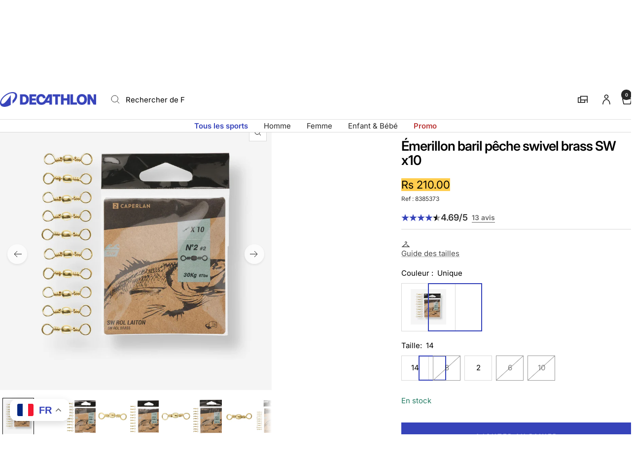

--- FILE ---
content_type: text/html; charset=utf-8
request_url: https://decathlon.mu/products/merillon-baril-pche-swivel-brass-sw-x10
body_size: 64879
content:
<!doctype html><html class="no-js" lang="fr" dir="ltr">
  <head>
    <meta charset="utf-8">
    <meta name="viewport" content="width=device-width, initial-scale=1">
    <meta name="theme-color" content="#ffffff">
    
        <meta name="google-site-verification" content="" />
    

    <title>
      Émerillon baril pêche swivel brass SW x10 &ndash; Decathlon Maurice
    </title><meta name="description" content="Ces émerillons sont conçus pour raccorder son corps de ligne avec bas de ligne."><link rel="canonical" href="https://decathlon.mu/products/merillon-baril-pche-swivel-brass-sw-x10">

    

     <link rel="shortcut icon" href="//decathlon.mu/cdn/shop/t/26/assets/icon_decathlon.png?v=66265361688787949541767628298" type="image/png">
     <link rel="apple-touch-icon" href="//decathlon.mu/cdn/shop/t/26/assets/icon_decathlon.png?v=66265361688787949541767628298">
    
<link rel="preconnect" href="https://cdn.shopify.com">
    <link rel="dns-prefetch" href="https://productreviews.shopifycdn.com">
    <link rel="dns-prefetch" href="https://www.google-analytics.com"><link href="https://fonts.shopifycdn.com" crossorigin><link rel="preload" as="image" fetchpriority="high" imagesrcset="//decathlon.mu/cdn/shop/files/pic_57703d05-80b2-42d7-be35-634451ca6cbf.jpg?v=1769133529&width=400 400w, //decathlon.mu/cdn/shop/files/pic_57703d05-80b2-42d7-be35-634451ca6cbf.jpg?v=1769133529&width=600 600w, //decathlon.mu/cdn/shop/files/pic_57703d05-80b2-42d7-be35-634451ca6cbf.jpg?v=1769133529&width=800 800w, //decathlon.mu/cdn/shop/files/pic_57703d05-80b2-42d7-be35-634451ca6cbf.jpg?v=1769133529&width=1000 1000w" imagesizes="(max-width: 999px) calc(100vw - 48px), 640px" href="//decathlon.mu/cdn/shop/files/pic_57703d05-80b2-42d7-be35-634451ca6cbf.jpg?v=1769133529&width=1000"><script src="//decathlon.mu/cdn/shop/t/26/assets/product-carousel.js?v=23221088896775850941767628298" defer></script>
      <link href="//decathlon.mu/cdn/shop/t/26/assets/product-carousel.css?v=58119960282921661061767628298" rel="stylesheet" type="text/css" media="all" />
      <link href="//decathlon.mu/cdn/shop/t/26/assets/zoom-cursor.css?v=102459988683550034931767628298" rel="stylesheet" type="text/css" media="all" />
<meta property="og:type" content="product">
  <meta property="og:title" content="Émerillon baril pêche swivel brass sw x10">
  <meta property="product:price:amount" content="210.00">
  <meta property="product:price:currency" content="MUR"><meta property="og:image" content="http://decathlon.mu/cdn/shop/files/pic_57703d05-80b2-42d7-be35-634451ca6cbf.jpg?v=1769133529&width=1024">
  <meta property="og:image:secure_url" content="https://decathlon.mu/cdn/shop/files/pic_57703d05-80b2-42d7-be35-634451ca6cbf.jpg?v=1769133529&width=1024">
  <meta property="og:image:width" content="1100">
  <meta property="og:image:height" content="1100"><meta property="og:description" content="Ces émerillons sont conçus pour raccorder son corps de ligne avec bas de ligne."><meta property="og:url" content="https://decathlon.mu/products/merillon-baril-pche-swivel-brass-sw-x10">
<meta property="og:site_name" content="Decathlon Maurice"><meta name="twitter:card" content="summary"><meta name="twitter:title" content="Émerillon baril pêche swivel brass sw x10">
  <meta name="twitter:description" content="Ces émerillons sont conçus pour raccorder son corps de ligne avec bas de ligne.LONGUEURn°3/0 : 34.6 mm
n°1/0 : 31.3 mm
n°2 : 28.9 mm
n°4 : 24.8 mm
n°6 : 22.4 mm
n°8 : 9.1 mm
n°10 : 16.7 mm
n°14 : 13.3 mmRÉSISTANCEn°3/0 : 60 kg
n°1/0 : 53 kg
n°2 : 35 kg
n°4 : 30 kg
n°6 : 20 kg
n°8 : 20 kg
n°10 : 16 kg
n°14 : 11 kgFINITIONLa revêtement en inox et en laiton offre une meilleure résistance à l&#39;oxydation.Ces émerillons baril SWIVEL BRASS vous permettent de réaliser facilement des montages résistants. Ils limitent les vrillages grâce à leur rotation.Ces émerillons sont conçus pour raccorder son corps de ligne avec bas de ligne."><meta name="twitter:image" content="https://decathlon.mu/cdn/shop/files/pic_57703d05-80b2-42d7-be35-634451ca6cbf.jpg?v=1769133529&width=1200">
  <meta name="twitter:image:alt" content="Image">
    <script type="application/ld+json">{"@context":"http:\/\/schema.org\/","@id":"\/products\/merillon-baril-pche-swivel-brass-sw-x10#product","@type":"ProductGroup","brand":{"@type":"Brand","name":"CAPERLAN"},"category":"Emerillon","description":"Ces émerillons sont conçus pour raccorder son corps de ligne avec bas de ligne.LONGUEURn°3\/0 : 34.6 mm\nn°1\/0 : 31.3 mm\nn°2 : 28.9 mm\nn°4 : 24.8 mm\nn°6 : 22.4 mm\nn°8 : 9.1 mm\nn°10 : 16.7 mm\nn°14 : 13.3 mmRÉSISTANCEn°3\/0 : 60 kg\nn°1\/0 : 53 kg\nn°2 : 35 kg\nn°4 : 30 kg\nn°6 : 20 kg\nn°8 : 20 kg\nn°10 : 16 kg\nn°14 : 11 kgFINITIONLa revêtement en inox et en laiton offre une meilleure résistance à l'oxydation.Ces émerillons baril SWIVEL BRASS vous permettent de réaliser facilement des montages résistants. Ils limitent les vrillages grâce à leur rotation.Ces émerillons sont conçus pour raccorder son corps de ligne avec bas de ligne.","hasVariant":[{"@id":"\/products\/merillon-baril-pche-swivel-brass-sw-x10?variant=43964444082358#variant","@type":"Product","gtin":"3583788280545","image":"https:\/\/decathlon.mu\/cdn\/shop\/files\/pic_57703d05-80b2-42d7-be35-634451ca6cbf.jpg?v=1769133529\u0026width=1920","name":"Émerillon baril pêche swivel brass SW x10 - Default \/ 14 \/ 8385373","offers":{"@id":"\/products\/merillon-baril-pche-swivel-brass-sw-x10?variant=43964444082358#offer","@type":"Offer","availability":"http:\/\/schema.org\/InStock","price":"210.00","priceCurrency":"MUR","url":"https:\/\/decathlon.mu\/products\/merillon-baril-pche-swivel-brass-sw-x10?variant=43964444082358"},"sku":"2198827"},{"@id":"\/products\/merillon-baril-pche-swivel-brass-sw-x10?variant=43964444147894#variant","@type":"Product","gtin":"3583788280576","image":"https:\/\/decathlon.mu\/cdn\/shop\/files\/pic_57703d05-80b2-42d7-be35-634451ca6cbf.jpg?v=1769133529\u0026width=1920","name":"Émerillon baril pêche swivel brass SW x10 - Default \/ 8 \/ 8385373","offers":{"@id":"\/products\/merillon-baril-pche-swivel-brass-sw-x10?variant=43964444147894#offer","@type":"Offer","availability":"http:\/\/schema.org\/OutOfStock","price":"210.00","priceCurrency":"MUR","url":"https:\/\/decathlon.mu\/products\/merillon-baril-pche-swivel-brass-sw-x10?variant=43964444147894"},"sku":"2198825"},{"@id":"\/products\/merillon-baril-pche-swivel-brass-sw-x10?variant=43964444180662#variant","@type":"Product","gtin":"3583788280514","image":"https:\/\/decathlon.mu\/cdn\/shop\/files\/pic_57703d05-80b2-42d7-be35-634451ca6cbf.jpg?v=1769133529\u0026width=1920","name":"Émerillon baril pêche swivel brass SW x10 - Default \/ 2 \/ 8385373","offers":{"@id":"\/products\/merillon-baril-pche-swivel-brass-sw-x10?variant=43964444180662#offer","@type":"Offer","availability":"http:\/\/schema.org\/InStock","price":"210.00","priceCurrency":"MUR","url":"https:\/\/decathlon.mu\/products\/merillon-baril-pche-swivel-brass-sw-x10?variant=43964444180662"},"sku":"2198822"},{"@id":"\/products\/merillon-baril-pche-swivel-brass-sw-x10?variant=43964444246198#variant","@type":"Product","gtin":"3583788280583","image":"https:\/\/decathlon.mu\/cdn\/shop\/files\/pic_57703d05-80b2-42d7-be35-634451ca6cbf.jpg?v=1769133529\u0026width=1920","name":"Émerillon baril pêche swivel brass SW x10 - Default \/ 6 \/ 8385373","offers":{"@id":"\/products\/merillon-baril-pche-swivel-brass-sw-x10?variant=43964444246198#offer","@type":"Offer","availability":"http:\/\/schema.org\/OutOfStock","price":"210.00","priceCurrency":"MUR","url":"https:\/\/decathlon.mu\/products\/merillon-baril-pche-swivel-brass-sw-x10?variant=43964444246198"},"sku":"2198824"},{"@id":"\/products\/merillon-baril-pche-swivel-brass-sw-x10?variant=43964444344502#variant","@type":"Product","gtin":"3583788280569","image":"https:\/\/decathlon.mu\/cdn\/shop\/files\/pic_57703d05-80b2-42d7-be35-634451ca6cbf.jpg?v=1769133529\u0026width=1920","name":"Émerillon baril pêche swivel brass SW x10 - Default \/ 10 \/ 8385373","offers":{"@id":"\/products\/merillon-baril-pche-swivel-brass-sw-x10?variant=43964444344502#offer","@type":"Offer","availability":"http:\/\/schema.org\/OutOfStock","price":"210.00","priceCurrency":"MUR","url":"https:\/\/decathlon.mu\/products\/merillon-baril-pche-swivel-brass-sw-x10?variant=43964444344502"},"sku":"2198826"}],"name":"Émerillon baril pêche swivel brass SW x10","productGroupID":"7028601290934","url":"https:\/\/decathlon.mu\/products\/merillon-baril-pche-swivel-brass-sw-x10"}</script><script type="application/ld+json">
  {
    "@context": "https://schema.org",
    "@type": "BreadcrumbList",
    "itemListElement": [{
        "@type": "ListItem",
        "position": 1,
        "name": "Accueil",
        "item": "https://decathlon.mu"
      },{
            "@type": "ListItem",
            "position": 2,
            "name": "Émerillon baril pêche swivel brass SW x10",
            "item": "https://decathlon.mu/products/merillon-baril-pche-swivel-brass-sw-x10"
          }]
  }
</script>
    <link rel="preload" href="//decathlon.mu/cdn/fonts/inter/inter_n4.b2a3f24c19b4de56e8871f609e73ca7f6d2e2bb9.woff2" as="font" type="font/woff2" crossorigin><link rel="preload" href="//decathlon.mu/cdn/fonts/inter/inter_n4.b2a3f24c19b4de56e8871f609e73ca7f6d2e2bb9.woff2" as="font" type="font/woff2" crossorigin><style>
  /* Typography (heading) */
  @font-face {
  font-family: Inter;
  font-weight: 400;
  font-style: normal;
  font-display: swap;
  src: url("//decathlon.mu/cdn/fonts/inter/inter_n4.b2a3f24c19b4de56e8871f609e73ca7f6d2e2bb9.woff2") format("woff2"),
       url("//decathlon.mu/cdn/fonts/inter/inter_n4.af8052d517e0c9ffac7b814872cecc27ae1fa132.woff") format("woff");
}

@font-face {
  font-family: Inter;
  font-weight: 400;
  font-style: italic;
  font-display: swap;
  src: url("//decathlon.mu/cdn/fonts/inter/inter_i4.feae1981dda792ab80d117249d9c7e0f1017e5b3.woff2") format("woff2"),
       url("//decathlon.mu/cdn/fonts/inter/inter_i4.62773b7113d5e5f02c71486623cf828884c85c6e.woff") format("woff");
}

/* Typography (body) */
  @font-face {
  font-family: Inter;
  font-weight: 400;
  font-style: normal;
  font-display: swap;
  src: url("//decathlon.mu/cdn/fonts/inter/inter_n4.b2a3f24c19b4de56e8871f609e73ca7f6d2e2bb9.woff2") format("woff2"),
       url("//decathlon.mu/cdn/fonts/inter/inter_n4.af8052d517e0c9ffac7b814872cecc27ae1fa132.woff") format("woff");
}

@font-face {
  font-family: Inter;
  font-weight: 400;
  font-style: italic;
  font-display: swap;
  src: url("//decathlon.mu/cdn/fonts/inter/inter_i4.feae1981dda792ab80d117249d9c7e0f1017e5b3.woff2") format("woff2"),
       url("//decathlon.mu/cdn/fonts/inter/inter_i4.62773b7113d5e5f02c71486623cf828884c85c6e.woff") format("woff");
}

@font-face {
  font-family: Inter;
  font-weight: 600;
  font-style: normal;
  font-display: swap;
  src: url("//decathlon.mu/cdn/fonts/inter/inter_n6.771af0474a71b3797eb38f3487d6fb79d43b6877.woff2") format("woff2"),
       url("//decathlon.mu/cdn/fonts/inter/inter_n6.88c903d8f9e157d48b73b7777d0642925bcecde7.woff") format("woff");
}

@font-face {
  font-family: Inter;
  font-weight: 600;
  font-style: italic;
  font-display: swap;
  src: url("//decathlon.mu/cdn/fonts/inter/inter_i6.3bbe0fe1c7ee4f282f9c2e296f3e4401a48cbe19.woff2") format("woff2"),
       url("//decathlon.mu/cdn/fonts/inter/inter_i6.8bea21f57a10d5416ddf685e2c91682ec237876d.woff") format("woff");
}

:root {--heading-color: 0, 0, 0;
    --text-color: 0, 0, 0;
    --background: 255, 255, 255;
    --secondary-background: 255, 255, 255;
    --border-color: 217, 217, 217;
    --border-color-darker: 153, 153, 153;
    --success-color: 46, 158, 123;
    --success-background: 213, 236, 229;
    --error-color: 222, 42, 42;
    --error-background: 253, 240, 240;
    --primary-button-background: 54, 67, 186;
    --primary-button-text-color: 255, 255, 255;
    --secondary-button-background: 245, 245, 245;
    --secondary-button-text-color: 54, 67, 186;
    --product-on-sale-accent: 222, 42, 42;
    --product-sold-out-accent: 111, 113, 155;
    --product-custom-label-background: , , ;
    --product-custom-label-text-color: 255, 255, 255;
    --product-custom-label-2-background: , , ;
    --product-custom-label-2-text-color: 0, 0, 0;
    --product-low-stock-text-color: 222, 42, 42;
    --product-in-stock-text-color: 34, 122, 98;
    --loading-bar-background: 0, 0, 0;
    --loading-bar-background: rgb(0, 0, 0);
    /* We duplicate some "base" colors as root colors, which is useful to use on drawer elements or popover without. Those should not be overridden to avoid issues */
    --root-heading-color: 0, 0, 0;
    --root-text-color: 0, 0, 0;
    --root-background: 255, 255, 255;
    --root-border-color: 217, 217, 217;
    --root-primary-button-background: 54, 67, 186;
    --root-primary-button-text-color: 255, 255, 255;
    --color-primary: 54, 67, 186;
    --color-border-btn: 54, 67, 186;

    
    --base-font-size: 15px;
    --heading-font-family: Inter, sans-serif;
    --heading-font-weight: 400;
    --heading-font-style: normal;
    --heading-text-transform: normal;
    --text-font-family: Inter, sans-serif;
    --text-font-weight: 400;
    --text-font-style: normal;
    --text-font-bold-weight: 600;

    /* Typography (font size) */
    --heading-xxsmall-font-size: 11px;
    --heading-xsmall-font-size: 11px;
    --heading-small-font-size: 13px;
    --heading-large-font-size: 40px;
    --heading-h1-font-size: 40px;
    --heading-h2-font-size: 32px;
    --heading-h3-font-size: 28px;
    --heading-h4-font-size: 26px;
    --heading-h5-font-size: 22px;
    --heading-h6-font-size: 18px;

    /* Control the look and feel of the theme by changing radius of various elements */
    --button-border-radius: 0px;
    --block-border-radius: 0px;
    --block-border-radius-reduced: 0px;
    --color-swatch-border-radius: 0px;

    /* Button size */
    --button-height: 48px;
    --button-small-height: 40px;

    /* Form related */
    --form-input-field-height: 48px;
    --form-input-gap: 16px;
    --form-submit-margin: 24px;

    /* Product listing related variables */
    --product-list-block-spacing: 32px;

    /* Video related */
    --play-button-background: 255, 255, 255;
    --play-button-arrow: 0, 0, 0;

    /* RTL support */
    --transform-logical-flip: 1;
    --transform-origin-start: left;
    --transform-origin-end: right;

    /* Other */
    --zoom-cursor-svg-url: url(//decathlon.mu/cdn/shop/t/26/assets/zoom-cursor.svg?v=33794662915346060031767628298);

    /* Some useful variables that we can reuse in our CSS. Some explanation are needed for some of them:
       - container-max-width-minus-gutters: represents the container max width without the edge gutters
       - container-outer-width: considering the screen width, represent all the space outside the container
       - container-outer-margin: same as container-outer-width but get set to 0 inside a container
       - container-inner-width: the effective space inside the container (minus gutters)
       - grid-column-width: represents the width of a single column of the grid
       - vertical-breather: this is a variable that defines the global "spacing" between sections, and inside the section
                            to create some "breath" and minimum spacing
     */
    --container-max-width: 1600px;
    --container-gutter: 24px;
    --container-max-width-minus-gutters: calc(var(--container-max-width) - (var(--container-gutter)) * 2);
    --container-outer-width: max(calc((100vw - var(--container-max-width-minus-gutters)) / 2), var(--container-gutter));
    --container-outer-margin: var(--container-outer-width);
    --container-inner-width: calc(100vw - var(--container-outer-width) * 2);

    --grid-column-count: 10;
    --grid-gap: 24px;
    --grid-column-width: calc((100vw - var(--container-outer-width) * 2 - var(--grid-gap) * (var(--grid-column-count) - 1)) / var(--grid-column-count));

    --vertical-breather: 48px;
    --vertical-breather-tight: 48px;

    /* Shopify related variables */
    --payment-terms-background-color: #ffffff;
  }

  @media screen and (min-width: 768px) {
    :root {
      --container-gutter: 40px;
      --grid-column-count: 20;
      --vertical-breather: 64px;
      --vertical-breather-tight: 64px;

      /* Typography (font size) */
      --heading-xsmall-font-size: 13px;
      --heading-small-font-size: 14px;
      --heading-large-font-size: 58px;
      --heading-h1-font-size: 58px;
      --heading-h2-font-size: 44px;
      --heading-h3-font-size: 36px;
      --heading-h4-font-size: 28px;
      --heading-h5-font-size: 22px;
      --heading-h6-font-size: 20px;

      /* Form related */
      --form-input-field-height: 52px;
      --form-submit-margin: 32px;

      /* Button size */
      --button-height: 52px;
      --button-small-height: 44px;
    }
  }

  @media screen and (min-width: 1025px) {
    :root {
      --vertical-breather: 80px;
      --vertical-breather-tight: 64px;
      --product-list-block-spacing: 48px;

      /* Typography */
      --heading-large-font-size: 72px;
      --heading-h1-font-size: 62px;
      --heading-h2-font-size: 54px;
      --heading-h3-font-size: 40px;
      --heading-h4-font-size: 34px;
      --heading-h5-font-size: 26px;
      --heading-h6-font-size: 18px;
    }
  }

  @media screen and (min-width: 1600px) {
    :root {
      --vertical-breather: 90px;
      --vertical-breather-tight: 64px;
    }
  }
</style>
    <script>
  // This allows to expose several variables to the global scope, to be used in scripts
  window.themeVariables = {
    settings: {
      direction: "ltr",
      pageType: "product",
      cartCount: 0,
      moneyFormat: "Rs {{amount}}",
      moneyWithCurrencyFormat: "Rs {{amount}}",
      showVendor: true,
      discountMode: "percentage",
      currencyCodeEnabled: false,
      cartType: "drawer",
      cartCurrency: "MUR",
      externalOrderApiDomain: "https:\/\/login-mu.decathlon.net",
      mobileZoomFactor: 2.5
    },

    routes: {
      host: "decathlon.mu",
      rootUrl: "\/",
      rootUrlWithoutSlash: '',
      cartUrl: "\/cart",
      cartAddUrl: "\/cart\/add",
      cartChangeUrl: "\/cart\/change",
      searchUrl: "\/search",
      predictiveSearchUrl: "\/search\/suggest",
      productRecommendationsUrl: "\/recommendations\/products"
    },

    strings: {
      accessibilityDelete: "Supprimer",
      accessibilityClose: "Fermer",
      collectionSoldOut: "Epuisé",
      collectionDiscount: "Economisez @savings@",
      productSalePrice: "Prix de vente",
      productRegularPrice: "Prix normal",
      productFormUnavailable: "Indisponible",
      productFormSoldOut: "Indisponible",
      productFormPreOrder: "Pre-commander",
      productFormAddToCart: "Ajouter au panier",
      searchNoResults: "Aucun résultat n\u0026#39;a été retourné.",
      searchNewSearch: "Nouvelle recherche",
      searchProducts: "Produits",
      searchArticles: "Blog",
      searchPages: "Pages",
      searchCollections: "Collections",
      cartViewCart: "Voir panier",
      cartItemAdded: "Produit ajouté à votre panier !",
      cartItemAddedShort: "Ajouté au panier !",
      cartAddOrderNote: "Ajouter une note",
      cartEditOrderNote: "Modifier la note",
      shippingEstimatorNoResults: "Désolé, nous ne livrons pas à votre destination.",
      shippingEstimatorOneResult: "Il y a un frais d\u0026#39;envoi pour votre adresse :",
      shippingEstimatorMultipleResults: "Il y a plusieurs frais d\u0026#39;envoi pour votre adresse :",
      shippingEstimatorError: "Une ou plusieurs erreurs se sont produites lors de la récupération des frais d\u0026#39;envoi :"
    },
    orders: {
      order: "Commande",
      fulfilled: "Livré",
      unfulfilled: "en cours",
      paid: "Payé",
      unpaid: "Non payé",
      refunded: "Remboursé",
      partiallyRefunded: "Partiellement remboursé",
      store_order: "Commande en magasin",
      loadingError: "Une erreur s\u0026#39;est produite.",
      product: "Article",
    },
    libs: {
      qrCode: "\/\/decathlon.mu\/cdn\/shopifycloud\/storefront\/assets\/themes_support\/vendor\/qrcode-3f2b403b.js"
    },

    breakpoints: {
      phone: 'screen and (max-width: 740px)',
      tablet: 'screen and (min-width: 768px) and (max-width: 999px)',
      tabletAndUp: 'screen and (min-width: 768px)',
      pocket: 'screen and (max-width: 999px)',
      lap: 'screen and (min-width: 1025px) and (max-width: 1199px)',
      lapAndUp: 'screen and (min-width: 1025px)',
      desktop: 'screen and (min-width: 1025px)',
      wide: 'screen and (min-width: 1400px)'
    },

    customer: {
      
        id: null,
        email: null,
        firstName: null,
        lastName: null,
        tags: []
      
    }
  };

  window.addEventListener('pageshow', async () => {
    const cartContent = await (await fetch(`${window.themeVariables.routes.cartUrl}.js`, {cache: 'reload'})).json();
    document.documentElement.dispatchEvent(new CustomEvent('cart:refresh', {detail: {cart: cartContent}}));
  });

  if ('noModule' in HTMLScriptElement.prototype) {
    // Old browsers (like IE) that does not support module will be considered as if not executing JS at all
    document.documentElement.className = document.documentElement.className.replace('no-js', 'js');

    requestAnimationFrame(() => {
      const viewportHeight = (window.visualViewport ? window.visualViewport.height : document.documentElement.clientHeight);
      document.documentElement.style.setProperty('--window-height',viewportHeight + 'px');
    });
  }// We save the product ID in local storage to be eventually used for recently viewed section
    try {
      const items = JSON.parse(localStorage.getItem('theme:recently-viewed-products') || '[]');

      // We check if the current product already exists, and if it does not, we add it at the start
      if (!items.includes(7028601290934)) {
        items.unshift(7028601290934);
      }

      localStorage.setItem('theme:recently-viewed-products', JSON.stringify(items.slice(0, 20)));
    } catch (e) {
      // Safari in private mode does not allow setting item, we silently fail
    }</script>
    
    <style>
      html, body {margin:0; padding:0; box-sizing:border-box;}
      body {overflow-x:hidden;}
      .container {max-width:var(--container-max-width); padding-inline:var(--container-gutter); width:100%; margin-inline:auto;}
      .skip-to-content:focus {clip:auto; color:rgb(var(--text-color)); background-color:rgb(var(--background)); opacity:1; z-index:10000; width:auto; height:auto; margin:0; padding:10px; transition:none;}
    </style>
    
    <link href="//decathlon.mu/cdn/shop/t/26/assets/theme.css?v=137804215811452631851769008555" rel="stylesheet" type="text/css" media="all" />
    <link href="//decathlon.mu/cdn/shop/t/26/assets/product-grid-item-cover.css?v=3886231803086444361769008554" rel="stylesheet" type="text/css" media="all" />
<script src="//decathlon.mu/cdn/shop/t/26/assets/vendor.js?v=32643890569905814191767628298" defer></script>
    <script src="//decathlon.mu/cdn/shop/t/26/assets/theme.js?v=44989714378518276061767628298" defer></script>

    <script>window.performance && window.performance.mark && window.performance.mark('shopify.content_for_header.start');</script><meta name="facebook-domain-verification" content="tabarjzlebnvq9genfnz1p12h25pg1">
<meta name="facebook-domain-verification" content="bdrv8llkl7te5t0l6vvt3070xlzpom">
<meta name="google-site-verification" content="QJOLRUPRRQ9l0s8b5T7gSY_F_EUaGHZ8a7im1u5br2g">
<meta id="shopify-digital-wallet" name="shopify-digital-wallet" content="/58618052790/digital_wallets/dialog">
<link rel="alternate" type="application/json+oembed" href="https://decathlon.mu/products/merillon-baril-pche-swivel-brass-sw-x10.oembed">
<script async="async" src="/checkouts/internal/preloads.js?locale=fr-MU"></script>
<script id="shopify-features" type="application/json">{"accessToken":"e13f6a0f35b2d13d46b39a262ad36ba6","betas":["rich-media-storefront-analytics"],"domain":"decathlon.mu","predictiveSearch":true,"shopId":58618052790,"locale":"fr"}</script>
<script>var Shopify = Shopify || {};
Shopify.shop = "decathlon-mus.myshopify.com";
Shopify.locale = "fr";
Shopify.currency = {"active":"MUR","rate":"1.0"};
Shopify.country = "MU";
Shopify.theme = {"name":"Decafy - Theme 1","id":146754502838,"schema_name":"Focal","schema_version":"11.2.1","theme_store_id":null,"role":"main"};
Shopify.theme.handle = "null";
Shopify.theme.style = {"id":null,"handle":null};
Shopify.cdnHost = "decathlon.mu/cdn";
Shopify.routes = Shopify.routes || {};
Shopify.routes.root = "/";</script>
<script type="module">!function(o){(o.Shopify=o.Shopify||{}).modules=!0}(window);</script>
<script>!function(o){function n(){var o=[];function n(){o.push(Array.prototype.slice.apply(arguments))}return n.q=o,n}var t=o.Shopify=o.Shopify||{};t.loadFeatures=n(),t.autoloadFeatures=n()}(window);</script>
<script id="shop-js-analytics" type="application/json">{"pageType":"product"}</script>
<script defer="defer" async type="module" src="//decathlon.mu/cdn/shopifycloud/shop-js/modules/v2/client.init-shop-cart-sync_BcDpqI9l.fr.esm.js"></script>
<script defer="defer" async type="module" src="//decathlon.mu/cdn/shopifycloud/shop-js/modules/v2/chunk.common_a1Rf5Dlz.esm.js"></script>
<script defer="defer" async type="module" src="//decathlon.mu/cdn/shopifycloud/shop-js/modules/v2/chunk.modal_Djra7sW9.esm.js"></script>
<script type="module">
  await import("//decathlon.mu/cdn/shopifycloud/shop-js/modules/v2/client.init-shop-cart-sync_BcDpqI9l.fr.esm.js");
await import("//decathlon.mu/cdn/shopifycloud/shop-js/modules/v2/chunk.common_a1Rf5Dlz.esm.js");
await import("//decathlon.mu/cdn/shopifycloud/shop-js/modules/v2/chunk.modal_Djra7sW9.esm.js");

  window.Shopify.SignInWithShop?.initShopCartSync?.({"fedCMEnabled":true,"windoidEnabled":true});

</script>
<script>(function() {
  var isLoaded = false;
  function asyncLoad() {
    if (isLoaded) return;
    isLoaded = true;
    var urls = ["https:\/\/gtranslate.io\/shopify\/gtranslate.js?shop=decathlon-mus.myshopify.com","https:\/\/inffuse-platform.appspot.com\/plugins\/shopify\/loader.js?app=calendar\u0026shop=decathlon-mus.myshopify.com\u0026shop=decathlon-mus.myshopify.com","\/\/cdn.shopify.com\/proxy\/415eb2dc9c37d449d735b6f57ccf671a5cb293a5ee0d895fc3eab875a4ea430d\/shopify.livechatinc.com\/api\/v2\/script\/c124ed00-26f6-49c6-90b8-4cb9ded4223d\/widget.js?shop=decathlon-mus.myshopify.com\u0026sp-cache-control=cHVibGljLCBtYXgtYWdlPTkwMA","https:\/\/omnisnippet1.com\/platforms\/shopify.js?source=scriptTag\u0026v=2025-05-15T12\u0026shop=decathlon-mus.myshopify.com","\/\/backinstock.useamp.com\/widget\/51800_1767157765.js?category=bis\u0026v=6\u0026shop=decathlon-mus.myshopify.com"];
    for (var i = 0; i < urls.length; i++) {
      var s = document.createElement('script');
      s.type = 'text/javascript';
      s.async = true;
      s.src = urls[i];
      var x = document.getElementsByTagName('script')[0];
      x.parentNode.insertBefore(s, x);
    }
  };
  if(window.attachEvent) {
    window.attachEvent('onload', asyncLoad);
  } else {
    window.addEventListener('load', asyncLoad, false);
  }
})();</script>
<script id="__st">var __st={"a":58618052790,"offset":14400,"reqid":"f2ab77c5-178b-4d41-be96-fa11a3d411dd-1769141718","pageurl":"decathlon.mu\/products\/merillon-baril-pche-swivel-brass-sw-x10","u":"2004c304b326","p":"product","rtyp":"product","rid":7028601290934};</script>
<script>window.ShopifyPaypalV4VisibilityTracking = true;</script>
<script id="captcha-bootstrap">!function(){'use strict';const t='contact',e='account',n='new_comment',o=[[t,t],['blogs',n],['comments',n],[t,'customer']],c=[[e,'customer_login'],[e,'guest_login'],[e,'recover_customer_password'],[e,'create_customer']],r=t=>t.map((([t,e])=>`form[action*='/${t}']:not([data-nocaptcha='true']) input[name='form_type'][value='${e}']`)).join(','),a=t=>()=>t?[...document.querySelectorAll(t)].map((t=>t.form)):[];function s(){const t=[...o],e=r(t);return a(e)}const i='password',u='form_key',d=['recaptcha-v3-token','g-recaptcha-response','h-captcha-response',i],f=()=>{try{return window.sessionStorage}catch{return}},m='__shopify_v',_=t=>t.elements[u];function p(t,e,n=!1){try{const o=window.sessionStorage,c=JSON.parse(o.getItem(e)),{data:r}=function(t){const{data:e,action:n}=t;return t[m]||n?{data:e,action:n}:{data:t,action:n}}(c);for(const[e,n]of Object.entries(r))t.elements[e]&&(t.elements[e].value=n);n&&o.removeItem(e)}catch(o){console.error('form repopulation failed',{error:o})}}const l='form_type',E='cptcha';function T(t){t.dataset[E]=!0}const w=window,h=w.document,L='Shopify',v='ce_forms',y='captcha';let A=!1;((t,e)=>{const n=(g='f06e6c50-85a8-45c8-87d0-21a2b65856fe',I='https://cdn.shopify.com/shopifycloud/storefront-forms-hcaptcha/ce_storefront_forms_captcha_hcaptcha.v1.5.2.iife.js',D={infoText:'Protégé par hCaptcha',privacyText:'Confidentialité',termsText:'Conditions'},(t,e,n)=>{const o=w[L][v],c=o.bindForm;if(c)return c(t,g,e,D).then(n);var r;o.q.push([[t,g,e,D],n]),r=I,A||(h.body.append(Object.assign(h.createElement('script'),{id:'captcha-provider',async:!0,src:r})),A=!0)});var g,I,D;w[L]=w[L]||{},w[L][v]=w[L][v]||{},w[L][v].q=[],w[L][y]=w[L][y]||{},w[L][y].protect=function(t,e){n(t,void 0,e),T(t)},Object.freeze(w[L][y]),function(t,e,n,w,h,L){const[v,y,A,g]=function(t,e,n){const i=e?o:[],u=t?c:[],d=[...i,...u],f=r(d),m=r(i),_=r(d.filter((([t,e])=>n.includes(e))));return[a(f),a(m),a(_),s()]}(w,h,L),I=t=>{const e=t.target;return e instanceof HTMLFormElement?e:e&&e.form},D=t=>v().includes(t);t.addEventListener('submit',(t=>{const e=I(t);if(!e)return;const n=D(e)&&!e.dataset.hcaptchaBound&&!e.dataset.recaptchaBound,o=_(e),c=g().includes(e)&&(!o||!o.value);(n||c)&&t.preventDefault(),c&&!n&&(function(t){try{if(!f())return;!function(t){const e=f();if(!e)return;const n=_(t);if(!n)return;const o=n.value;o&&e.removeItem(o)}(t);const e=Array.from(Array(32),(()=>Math.random().toString(36)[2])).join('');!function(t,e){_(t)||t.append(Object.assign(document.createElement('input'),{type:'hidden',name:u})),t.elements[u].value=e}(t,e),function(t,e){const n=f();if(!n)return;const o=[...t.querySelectorAll(`input[type='${i}']`)].map((({name:t})=>t)),c=[...d,...o],r={};for(const[a,s]of new FormData(t).entries())c.includes(a)||(r[a]=s);n.setItem(e,JSON.stringify({[m]:1,action:t.action,data:r}))}(t,e)}catch(e){console.error('failed to persist form',e)}}(e),e.submit())}));const S=(t,e)=>{t&&!t.dataset[E]&&(n(t,e.some((e=>e===t))),T(t))};for(const o of['focusin','change'])t.addEventListener(o,(t=>{const e=I(t);D(e)&&S(e,y())}));const B=e.get('form_key'),M=e.get(l),P=B&&M;t.addEventListener('DOMContentLoaded',(()=>{const t=y();if(P)for(const e of t)e.elements[l].value===M&&p(e,B);[...new Set([...A(),...v().filter((t=>'true'===t.dataset.shopifyCaptcha))])].forEach((e=>S(e,t)))}))}(h,new URLSearchParams(w.location.search),n,t,e,['guest_login'])})(!0,!0)}();</script>
<script integrity="sha256-4kQ18oKyAcykRKYeNunJcIwy7WH5gtpwJnB7kiuLZ1E=" data-source-attribution="shopify.loadfeatures" defer="defer" src="//decathlon.mu/cdn/shopifycloud/storefront/assets/storefront/load_feature-a0a9edcb.js" crossorigin="anonymous"></script>
<script data-source-attribution="shopify.dynamic_checkout.dynamic.init">var Shopify=Shopify||{};Shopify.PaymentButton=Shopify.PaymentButton||{isStorefrontPortableWallets:!0,init:function(){window.Shopify.PaymentButton.init=function(){};var t=document.createElement("script");t.src="https://decathlon.mu/cdn/shopifycloud/portable-wallets/latest/portable-wallets.fr.js",t.type="module",document.head.appendChild(t)}};
</script>
<script data-source-attribution="shopify.dynamic_checkout.buyer_consent">
  function portableWalletsHideBuyerConsent(e){var t=document.getElementById("shopify-buyer-consent"),n=document.getElementById("shopify-subscription-policy-button");t&&n&&(t.classList.add("hidden"),t.setAttribute("aria-hidden","true"),n.removeEventListener("click",e))}function portableWalletsShowBuyerConsent(e){var t=document.getElementById("shopify-buyer-consent"),n=document.getElementById("shopify-subscription-policy-button");t&&n&&(t.classList.remove("hidden"),t.removeAttribute("aria-hidden"),n.addEventListener("click",e))}window.Shopify?.PaymentButton&&(window.Shopify.PaymentButton.hideBuyerConsent=portableWalletsHideBuyerConsent,window.Shopify.PaymentButton.showBuyerConsent=portableWalletsShowBuyerConsent);
</script>
<script data-source-attribution="shopify.dynamic_checkout.cart.bootstrap">document.addEventListener("DOMContentLoaded",(function(){function t(){return document.querySelector("shopify-accelerated-checkout-cart, shopify-accelerated-checkout")}if(t())Shopify.PaymentButton.init();else{new MutationObserver((function(e,n){t()&&(Shopify.PaymentButton.init(),n.disconnect())})).observe(document.body,{childList:!0,subtree:!0})}}));
</script>
<script id='scb4127' type='text/javascript' async='' src='https://decathlon.mu/cdn/shopifycloud/privacy-banner/storefront-banner.js'></script>
<script>window.performance && window.performance.mark && window.performance.mark('shopify.content_for_header.end');</script>

    <link rel="manifest" href="//decathlon.mu/cdn/shop/t/26/assets/manifest.json?v=75418096966265237951767628298">
    <script>
      if ('serviceWorker' in navigator) {
        navigator.serviceWorker.register('/sw.js')
          .then(function() {})
          .catch(function() {});
      }
    </script>
<link rel="alternate" hreflang="fr-mq" href="https://decathlon.mq//products/merillon-baril-pche-swivel-brass-sw-x10"><link rel="alternate" hreflang="fr-gp" href="https://decathlon.gp//products/merillon-baril-pche-swivel-brass-sw-x10"><link rel="alternate" hreflang="fr-pf" href="https://decathlon.pf//products/merillon-baril-pche-swivel-brass-sw-x10"><link rel="alternate" hreflang="fr-nc" href="https://decathlon.nc//products/merillon-baril-pche-swivel-brass-sw-x10"><link rel="alternate" hreflang="fr-gf" href="https://decathlon.gf/products/merillon-baril-pche-swivel-brass-sw-x10"><link rel="alternate" hreflang="fr-cd" href="https://decathlon.cd/products/merillon-baril-pche-swivel-brass-sw-x10"><link rel="alternate" hreflang="x-default" href="https://decathlon.mq//products/merillon-baril-pche-swivel-brass-sw-x10">

  <!-- BEGIN app block: shopify://apps/pagefly-page-builder/blocks/app-embed/83e179f7-59a0-4589-8c66-c0dddf959200 -->

<!-- BEGIN app snippet: pagefly-cro-ab-testing-main -->







<script>
  ;(function () {
    const url = new URL(window.location)
    const viewParam = url.searchParams.get('view')
    if (viewParam && viewParam.includes('variant-pf-')) {
      url.searchParams.set('pf_v', viewParam)
      url.searchParams.delete('view')
      window.history.replaceState({}, '', url)
    }
  })()
</script>



<script type='module'>
  
  window.PAGEFLY_CRO = window.PAGEFLY_CRO || {}

  window.PAGEFLY_CRO['data_debug'] = {
    original_template_suffix: "all_products",
    allow_ab_test: false,
    ab_test_start_time: 0,
    ab_test_end_time: 0,
    today_date_time: 1769141719000,
  }
  window.PAGEFLY_CRO['GA4'] = { enabled: false}
</script>

<!-- END app snippet -->








  <script src='https://cdn.shopify.com/extensions/019bb4f9-aed6-78a3-be91-e9d44663e6bf/pagefly-page-builder-215/assets/pagefly-helper.js' defer='defer'></script>

  <script src='https://cdn.shopify.com/extensions/019bb4f9-aed6-78a3-be91-e9d44663e6bf/pagefly-page-builder-215/assets/pagefly-general-helper.js' defer='defer'></script>

  <script src='https://cdn.shopify.com/extensions/019bb4f9-aed6-78a3-be91-e9d44663e6bf/pagefly-page-builder-215/assets/pagefly-snap-slider.js' defer='defer'></script>

  <script src='https://cdn.shopify.com/extensions/019bb4f9-aed6-78a3-be91-e9d44663e6bf/pagefly-page-builder-215/assets/pagefly-slideshow-v3.js' defer='defer'></script>

  <script src='https://cdn.shopify.com/extensions/019bb4f9-aed6-78a3-be91-e9d44663e6bf/pagefly-page-builder-215/assets/pagefly-slideshow-v4.js' defer='defer'></script>

  <script src='https://cdn.shopify.com/extensions/019bb4f9-aed6-78a3-be91-e9d44663e6bf/pagefly-page-builder-215/assets/pagefly-glider.js' defer='defer'></script>

  <script src='https://cdn.shopify.com/extensions/019bb4f9-aed6-78a3-be91-e9d44663e6bf/pagefly-page-builder-215/assets/pagefly-slideshow-v1-v2.js' defer='defer'></script>

  <script src='https://cdn.shopify.com/extensions/019bb4f9-aed6-78a3-be91-e9d44663e6bf/pagefly-page-builder-215/assets/pagefly-product-media.js' defer='defer'></script>

  <script src='https://cdn.shopify.com/extensions/019bb4f9-aed6-78a3-be91-e9d44663e6bf/pagefly-page-builder-215/assets/pagefly-product.js' defer='defer'></script>


<script id='pagefly-helper-data' type='application/json'>
  {
    "page_optimization": {
      "assets_prefetching": false
    },
    "elements_asset_mapper": {
      "Accordion": "https://cdn.shopify.com/extensions/019bb4f9-aed6-78a3-be91-e9d44663e6bf/pagefly-page-builder-215/assets/pagefly-accordion.js",
      "Accordion3": "https://cdn.shopify.com/extensions/019bb4f9-aed6-78a3-be91-e9d44663e6bf/pagefly-page-builder-215/assets/pagefly-accordion3.js",
      "CountDown": "https://cdn.shopify.com/extensions/019bb4f9-aed6-78a3-be91-e9d44663e6bf/pagefly-page-builder-215/assets/pagefly-countdown.js",
      "GMap1": "https://cdn.shopify.com/extensions/019bb4f9-aed6-78a3-be91-e9d44663e6bf/pagefly-page-builder-215/assets/pagefly-gmap.js",
      "GMap2": "https://cdn.shopify.com/extensions/019bb4f9-aed6-78a3-be91-e9d44663e6bf/pagefly-page-builder-215/assets/pagefly-gmap.js",
      "GMapBasicV2": "https://cdn.shopify.com/extensions/019bb4f9-aed6-78a3-be91-e9d44663e6bf/pagefly-page-builder-215/assets/pagefly-gmap.js",
      "GMapAdvancedV2": "https://cdn.shopify.com/extensions/019bb4f9-aed6-78a3-be91-e9d44663e6bf/pagefly-page-builder-215/assets/pagefly-gmap.js",
      "HTML.Video": "https://cdn.shopify.com/extensions/019bb4f9-aed6-78a3-be91-e9d44663e6bf/pagefly-page-builder-215/assets/pagefly-htmlvideo.js",
      "HTML.Video2": "https://cdn.shopify.com/extensions/019bb4f9-aed6-78a3-be91-e9d44663e6bf/pagefly-page-builder-215/assets/pagefly-htmlvideo2.js",
      "HTML.Video3": "https://cdn.shopify.com/extensions/019bb4f9-aed6-78a3-be91-e9d44663e6bf/pagefly-page-builder-215/assets/pagefly-htmlvideo2.js",
      "BackgroundVideo": "https://cdn.shopify.com/extensions/019bb4f9-aed6-78a3-be91-e9d44663e6bf/pagefly-page-builder-215/assets/pagefly-htmlvideo2.js",
      "Instagram": "https://cdn.shopify.com/extensions/019bb4f9-aed6-78a3-be91-e9d44663e6bf/pagefly-page-builder-215/assets/pagefly-instagram.js",
      "Instagram2": "https://cdn.shopify.com/extensions/019bb4f9-aed6-78a3-be91-e9d44663e6bf/pagefly-page-builder-215/assets/pagefly-instagram.js",
      "Insta3": "https://cdn.shopify.com/extensions/019bb4f9-aed6-78a3-be91-e9d44663e6bf/pagefly-page-builder-215/assets/pagefly-instagram3.js",
      "Tabs": "https://cdn.shopify.com/extensions/019bb4f9-aed6-78a3-be91-e9d44663e6bf/pagefly-page-builder-215/assets/pagefly-tab.js",
      "Tabs3": "https://cdn.shopify.com/extensions/019bb4f9-aed6-78a3-be91-e9d44663e6bf/pagefly-page-builder-215/assets/pagefly-tab3.js",
      "ProductBox": "https://cdn.shopify.com/extensions/019bb4f9-aed6-78a3-be91-e9d44663e6bf/pagefly-page-builder-215/assets/pagefly-cart.js",
      "FBPageBox2": "https://cdn.shopify.com/extensions/019bb4f9-aed6-78a3-be91-e9d44663e6bf/pagefly-page-builder-215/assets/pagefly-facebook.js",
      "FBLikeButton2": "https://cdn.shopify.com/extensions/019bb4f9-aed6-78a3-be91-e9d44663e6bf/pagefly-page-builder-215/assets/pagefly-facebook.js",
      "TwitterFeed2": "https://cdn.shopify.com/extensions/019bb4f9-aed6-78a3-be91-e9d44663e6bf/pagefly-page-builder-215/assets/pagefly-twitter.js",
      "Paragraph4": "https://cdn.shopify.com/extensions/019bb4f9-aed6-78a3-be91-e9d44663e6bf/pagefly-page-builder-215/assets/pagefly-paragraph4.js",

      "AliReviews": "https://cdn.shopify.com/extensions/019bb4f9-aed6-78a3-be91-e9d44663e6bf/pagefly-page-builder-215/assets/pagefly-3rd-elements.js",
      "BackInStock": "https://cdn.shopify.com/extensions/019bb4f9-aed6-78a3-be91-e9d44663e6bf/pagefly-page-builder-215/assets/pagefly-3rd-elements.js",
      "GloboBackInStock": "https://cdn.shopify.com/extensions/019bb4f9-aed6-78a3-be91-e9d44663e6bf/pagefly-page-builder-215/assets/pagefly-3rd-elements.js",
      "GrowaveWishlist": "https://cdn.shopify.com/extensions/019bb4f9-aed6-78a3-be91-e9d44663e6bf/pagefly-page-builder-215/assets/pagefly-3rd-elements.js",
      "InfiniteOptionsShopPad": "https://cdn.shopify.com/extensions/019bb4f9-aed6-78a3-be91-e9d44663e6bf/pagefly-page-builder-215/assets/pagefly-3rd-elements.js",
      "InkybayProductPersonalizer": "https://cdn.shopify.com/extensions/019bb4f9-aed6-78a3-be91-e9d44663e6bf/pagefly-page-builder-215/assets/pagefly-3rd-elements.js",
      "LimeSpot": "https://cdn.shopify.com/extensions/019bb4f9-aed6-78a3-be91-e9d44663e6bf/pagefly-page-builder-215/assets/pagefly-3rd-elements.js",
      "Loox": "https://cdn.shopify.com/extensions/019bb4f9-aed6-78a3-be91-e9d44663e6bf/pagefly-page-builder-215/assets/pagefly-3rd-elements.js",
      "Opinew": "https://cdn.shopify.com/extensions/019bb4f9-aed6-78a3-be91-e9d44663e6bf/pagefly-page-builder-215/assets/pagefly-3rd-elements.js",
      "Powr": "https://cdn.shopify.com/extensions/019bb4f9-aed6-78a3-be91-e9d44663e6bf/pagefly-page-builder-215/assets/pagefly-3rd-elements.js",
      "ProductReviews": "https://cdn.shopify.com/extensions/019bb4f9-aed6-78a3-be91-e9d44663e6bf/pagefly-page-builder-215/assets/pagefly-3rd-elements.js",
      "PushOwl": "https://cdn.shopify.com/extensions/019bb4f9-aed6-78a3-be91-e9d44663e6bf/pagefly-page-builder-215/assets/pagefly-3rd-elements.js",
      "ReCharge": "https://cdn.shopify.com/extensions/019bb4f9-aed6-78a3-be91-e9d44663e6bf/pagefly-page-builder-215/assets/pagefly-3rd-elements.js",
      "Rivyo": "https://cdn.shopify.com/extensions/019bb4f9-aed6-78a3-be91-e9d44663e6bf/pagefly-page-builder-215/assets/pagefly-3rd-elements.js",
      "TrackingMore": "https://cdn.shopify.com/extensions/019bb4f9-aed6-78a3-be91-e9d44663e6bf/pagefly-page-builder-215/assets/pagefly-3rd-elements.js",
      "Vitals": "https://cdn.shopify.com/extensions/019bb4f9-aed6-78a3-be91-e9d44663e6bf/pagefly-page-builder-215/assets/pagefly-3rd-elements.js",
      "Wiser": "https://cdn.shopify.com/extensions/019bb4f9-aed6-78a3-be91-e9d44663e6bf/pagefly-page-builder-215/assets/pagefly-3rd-elements.js"
    },
    "custom_elements_mapper": {
      "pf-click-action-element": "https://cdn.shopify.com/extensions/019bb4f9-aed6-78a3-be91-e9d44663e6bf/pagefly-page-builder-215/assets/pagefly-click-action-element.js",
      "pf-dialog-element": "https://cdn.shopify.com/extensions/019bb4f9-aed6-78a3-be91-e9d44663e6bf/pagefly-page-builder-215/assets/pagefly-dialog-element.js"
    }
  }
</script>


<!-- END app block --><!-- BEGIN app block: shopify://apps/wizzy-search-filters/blocks/wizzy-head-assets/ae8fbc14-43c6-4ce2-b5bc-819d4b1052f6 --><!-- Wizzy Code Starts -->



<!-- BEGIN app snippet: css_variables_default -->



<style>
    :root {
        --wizzy-primary: #3643ba;
    }
</style><!-- END app snippet -->




        <link href="//cdn.shopify.com/extensions/019b0cbb-6f9d-7f32-be35-474e20a28221/wizzy-search-filters-2-55/assets/wizzyFrontend.min.css" rel="stylesheet" type="text/css" media="all" />


    <link href="//cdn.shopify.com/extensions/019b0cbb-6f9d-7f32-be35-474e20a28221/wizzy-search-filters-2-55/assets/wizzyCustom.css" rel="stylesheet" type="text/css" media="all" />


<!-- Wizzy Code Ends -->

<!-- END app block --><link href="https://monorail-edge.shopifysvc.com" rel="dns-prefetch">
<script>(function(){if ("sendBeacon" in navigator && "performance" in window) {try {var session_token_from_headers = performance.getEntriesByType('navigation')[0].serverTiming.find(x => x.name == '_s').description;} catch {var session_token_from_headers = undefined;}var session_cookie_matches = document.cookie.match(/_shopify_s=([^;]*)/);var session_token_from_cookie = session_cookie_matches && session_cookie_matches.length === 2 ? session_cookie_matches[1] : "";var session_token = session_token_from_headers || session_token_from_cookie || "";function handle_abandonment_event(e) {var entries = performance.getEntries().filter(function(entry) {return /monorail-edge.shopifysvc.com/.test(entry.name);});if (!window.abandonment_tracked && entries.length === 0) {window.abandonment_tracked = true;var currentMs = Date.now();var navigation_start = performance.timing.navigationStart;var payload = {shop_id: 58618052790,url: window.location.href,navigation_start,duration: currentMs - navigation_start,session_token,page_type: "product"};window.navigator.sendBeacon("https://monorail-edge.shopifysvc.com/v1/produce", JSON.stringify({schema_id: "online_store_buyer_site_abandonment/1.1",payload: payload,metadata: {event_created_at_ms: currentMs,event_sent_at_ms: currentMs}}));}}window.addEventListener('pagehide', handle_abandonment_event);}}());</script>
<script id="web-pixels-manager-setup">(function e(e,d,r,n,o){if(void 0===o&&(o={}),!Boolean(null===(a=null===(i=window.Shopify)||void 0===i?void 0:i.analytics)||void 0===a?void 0:a.replayQueue)){var i,a;window.Shopify=window.Shopify||{};var t=window.Shopify;t.analytics=t.analytics||{};var s=t.analytics;s.replayQueue=[],s.publish=function(e,d,r){return s.replayQueue.push([e,d,r]),!0};try{self.performance.mark("wpm:start")}catch(e){}var l=function(){var e={modern:/Edge?\/(1{2}[4-9]|1[2-9]\d|[2-9]\d{2}|\d{4,})\.\d+(\.\d+|)|Firefox\/(1{2}[4-9]|1[2-9]\d|[2-9]\d{2}|\d{4,})\.\d+(\.\d+|)|Chrom(ium|e)\/(9{2}|\d{3,})\.\d+(\.\d+|)|(Maci|X1{2}).+ Version\/(15\.\d+|(1[6-9]|[2-9]\d|\d{3,})\.\d+)([,.]\d+|)( \(\w+\)|)( Mobile\/\w+|) Safari\/|Chrome.+OPR\/(9{2}|\d{3,})\.\d+\.\d+|(CPU[ +]OS|iPhone[ +]OS|CPU[ +]iPhone|CPU IPhone OS|CPU iPad OS)[ +]+(15[._]\d+|(1[6-9]|[2-9]\d|\d{3,})[._]\d+)([._]\d+|)|Android:?[ /-](13[3-9]|1[4-9]\d|[2-9]\d{2}|\d{4,})(\.\d+|)(\.\d+|)|Android.+Firefox\/(13[5-9]|1[4-9]\d|[2-9]\d{2}|\d{4,})\.\d+(\.\d+|)|Android.+Chrom(ium|e)\/(13[3-9]|1[4-9]\d|[2-9]\d{2}|\d{4,})\.\d+(\.\d+|)|SamsungBrowser\/([2-9]\d|\d{3,})\.\d+/,legacy:/Edge?\/(1[6-9]|[2-9]\d|\d{3,})\.\d+(\.\d+|)|Firefox\/(5[4-9]|[6-9]\d|\d{3,})\.\d+(\.\d+|)|Chrom(ium|e)\/(5[1-9]|[6-9]\d|\d{3,})\.\d+(\.\d+|)([\d.]+$|.*Safari\/(?![\d.]+ Edge\/[\d.]+$))|(Maci|X1{2}).+ Version\/(10\.\d+|(1[1-9]|[2-9]\d|\d{3,})\.\d+)([,.]\d+|)( \(\w+\)|)( Mobile\/\w+|) Safari\/|Chrome.+OPR\/(3[89]|[4-9]\d|\d{3,})\.\d+\.\d+|(CPU[ +]OS|iPhone[ +]OS|CPU[ +]iPhone|CPU IPhone OS|CPU iPad OS)[ +]+(10[._]\d+|(1[1-9]|[2-9]\d|\d{3,})[._]\d+)([._]\d+|)|Android:?[ /-](13[3-9]|1[4-9]\d|[2-9]\d{2}|\d{4,})(\.\d+|)(\.\d+|)|Mobile Safari.+OPR\/([89]\d|\d{3,})\.\d+\.\d+|Android.+Firefox\/(13[5-9]|1[4-9]\d|[2-9]\d{2}|\d{4,})\.\d+(\.\d+|)|Android.+Chrom(ium|e)\/(13[3-9]|1[4-9]\d|[2-9]\d{2}|\d{4,})\.\d+(\.\d+|)|Android.+(UC? ?Browser|UCWEB|U3)[ /]?(15\.([5-9]|\d{2,})|(1[6-9]|[2-9]\d|\d{3,})\.\d+)\.\d+|SamsungBrowser\/(5\.\d+|([6-9]|\d{2,})\.\d+)|Android.+MQ{2}Browser\/(14(\.(9|\d{2,})|)|(1[5-9]|[2-9]\d|\d{3,})(\.\d+|))(\.\d+|)|K[Aa][Ii]OS\/(3\.\d+|([4-9]|\d{2,})\.\d+)(\.\d+|)/},d=e.modern,r=e.legacy,n=navigator.userAgent;return n.match(d)?"modern":n.match(r)?"legacy":"unknown"}(),u="modern"===l?"modern":"legacy",c=(null!=n?n:{modern:"",legacy:""})[u],f=function(e){return[e.baseUrl,"/wpm","/b",e.hashVersion,"modern"===e.buildTarget?"m":"l",".js"].join("")}({baseUrl:d,hashVersion:r,buildTarget:u}),m=function(e){var d=e.version,r=e.bundleTarget,n=e.surface,o=e.pageUrl,i=e.monorailEndpoint;return{emit:function(e){var a=e.status,t=e.errorMsg,s=(new Date).getTime(),l=JSON.stringify({metadata:{event_sent_at_ms:s},events:[{schema_id:"web_pixels_manager_load/3.1",payload:{version:d,bundle_target:r,page_url:o,status:a,surface:n,error_msg:t},metadata:{event_created_at_ms:s}}]});if(!i)return console&&console.warn&&console.warn("[Web Pixels Manager] No Monorail endpoint provided, skipping logging."),!1;try{return self.navigator.sendBeacon.bind(self.navigator)(i,l)}catch(e){}var u=new XMLHttpRequest;try{return u.open("POST",i,!0),u.setRequestHeader("Content-Type","text/plain"),u.send(l),!0}catch(e){return console&&console.warn&&console.warn("[Web Pixels Manager] Got an unhandled error while logging to Monorail."),!1}}}}({version:r,bundleTarget:l,surface:e.surface,pageUrl:self.location.href,monorailEndpoint:e.monorailEndpoint});try{o.browserTarget=l,function(e){var d=e.src,r=e.async,n=void 0===r||r,o=e.onload,i=e.onerror,a=e.sri,t=e.scriptDataAttributes,s=void 0===t?{}:t,l=document.createElement("script"),u=document.querySelector("head"),c=document.querySelector("body");if(l.async=n,l.src=d,a&&(l.integrity=a,l.crossOrigin="anonymous"),s)for(var f in s)if(Object.prototype.hasOwnProperty.call(s,f))try{l.dataset[f]=s[f]}catch(e){}if(o&&l.addEventListener("load",o),i&&l.addEventListener("error",i),u)u.appendChild(l);else{if(!c)throw new Error("Did not find a head or body element to append the script");c.appendChild(l)}}({src:f,async:!0,onload:function(){if(!function(){var e,d;return Boolean(null===(d=null===(e=window.Shopify)||void 0===e?void 0:e.analytics)||void 0===d?void 0:d.initialized)}()){var d=window.webPixelsManager.init(e)||void 0;if(d){var r=window.Shopify.analytics;r.replayQueue.forEach((function(e){var r=e[0],n=e[1],o=e[2];d.publishCustomEvent(r,n,o)})),r.replayQueue=[],r.publish=d.publishCustomEvent,r.visitor=d.visitor,r.initialized=!0}}},onerror:function(){return m.emit({status:"failed",errorMsg:"".concat(f," has failed to load")})},sri:function(e){var d=/^sha384-[A-Za-z0-9+/=]+$/;return"string"==typeof e&&d.test(e)}(c)?c:"",scriptDataAttributes:o}),m.emit({status:"loading"})}catch(e){m.emit({status:"failed",errorMsg:(null==e?void 0:e.message)||"Unknown error"})}}})({shopId: 58618052790,storefrontBaseUrl: "https://decathlon.mu",extensionsBaseUrl: "https://extensions.shopifycdn.com/cdn/shopifycloud/web-pixels-manager",monorailEndpoint: "https://monorail-edge.shopifysvc.com/unstable/produce_batch",surface: "storefront-renderer",enabledBetaFlags: ["2dca8a86"],webPixelsConfigList: [{"id":"1826881718","configuration":"{\"focusDuration\":\"3\"}","eventPayloadVersion":"v1","runtimeContext":"STRICT","scriptVersion":"5267644d2647fc677b620ee257b1625c","type":"APP","apiClientId":1743893,"privacyPurposes":["ANALYTICS","SALE_OF_DATA"],"dataSharingAdjustments":{"protectedCustomerApprovalScopes":["read_customer_personal_data"]}},{"id":"1756922038","configuration":"{\"accountID\":\"5c9f661c732811eeb14342010aa0000e\"}","eventPayloadVersion":"v1","runtimeContext":"STRICT","scriptVersion":"a0022c359cd1930da42caf20b49798e5","type":"APP","apiClientId":6854537,"privacyPurposes":["ANALYTICS","MARKETING","SALE_OF_DATA"],"dataSharingAdjustments":{"protectedCustomerApprovalScopes":["read_customer_personal_data"]}},{"id":"746324150","configuration":"{\"accountID\":\"58618052790\"}","eventPayloadVersion":"v1","runtimeContext":"STRICT","scriptVersion":"c0a2ceb098b536858278d481fbeefe60","type":"APP","apiClientId":10250649601,"privacyPurposes":[],"dataSharingAdjustments":{"protectedCustomerApprovalScopes":["read_customer_address","read_customer_email","read_customer_name","read_customer_personal_data","read_customer_phone"]}},{"id":"666468534","configuration":"{\"storeUuid\":\"c124ed00-26f6-49c6-90b8-4cb9ded4223d\"}","eventPayloadVersion":"v1","runtimeContext":"STRICT","scriptVersion":"035ee28a6488b3027bb897f191857f56","type":"APP","apiClientId":1806141,"privacyPurposes":["ANALYTICS","MARKETING","SALE_OF_DATA"],"dataSharingAdjustments":{"protectedCustomerApprovalScopes":["read_customer_address","read_customer_email","read_customer_name","read_customer_personal_data","read_customer_phone"]}},{"id":"476971190","configuration":"{\"config\":\"{\\\"google_tag_ids\\\":[\\\"G-ETK1DFGQNR\\\",\\\"GT-P3MWV3M\\\"],\\\"target_country\\\":\\\"ZZ\\\",\\\"gtag_events\\\":[{\\\"type\\\":\\\"search\\\",\\\"action_label\\\":\\\"G-ETK1DFGQNR\\\"},{\\\"type\\\":\\\"begin_checkout\\\",\\\"action_label\\\":\\\"G-ETK1DFGQNR\\\"},{\\\"type\\\":\\\"view_item\\\",\\\"action_label\\\":[\\\"G-ETK1DFGQNR\\\",\\\"MC-JLPS725GQ3\\\"]},{\\\"type\\\":\\\"purchase\\\",\\\"action_label\\\":[\\\"G-ETK1DFGQNR\\\",\\\"MC-JLPS725GQ3\\\"]},{\\\"type\\\":\\\"page_view\\\",\\\"action_label\\\":[\\\"G-ETK1DFGQNR\\\",\\\"MC-JLPS725GQ3\\\"]},{\\\"type\\\":\\\"add_payment_info\\\",\\\"action_label\\\":\\\"G-ETK1DFGQNR\\\"},{\\\"type\\\":\\\"add_to_cart\\\",\\\"action_label\\\":\\\"G-ETK1DFGQNR\\\"}],\\\"enable_monitoring_mode\\\":false}\"}","eventPayloadVersion":"v1","runtimeContext":"OPEN","scriptVersion":"b2a88bafab3e21179ed38636efcd8a93","type":"APP","apiClientId":1780363,"privacyPurposes":[],"dataSharingAdjustments":{"protectedCustomerApprovalScopes":["read_customer_address","read_customer_email","read_customer_name","read_customer_personal_data","read_customer_phone"]}},{"id":"212697270","configuration":"{\"pixel_id\":\"4451058894976597\",\"pixel_type\":\"facebook_pixel\",\"metaapp_system_user_token\":\"-\"}","eventPayloadVersion":"v1","runtimeContext":"OPEN","scriptVersion":"ca16bc87fe92b6042fbaa3acc2fbdaa6","type":"APP","apiClientId":2329312,"privacyPurposes":["ANALYTICS","MARKETING","SALE_OF_DATA"],"dataSharingAdjustments":{"protectedCustomerApprovalScopes":["read_customer_address","read_customer_email","read_customer_name","read_customer_personal_data","read_customer_phone"]}},{"id":"65700022","eventPayloadVersion":"1","runtimeContext":"LAX","scriptVersion":"1","type":"CUSTOM","privacyPurposes":["SALE_OF_DATA"],"name":"Checkout Events"},{"id":"shopify-app-pixel","configuration":"{}","eventPayloadVersion":"v1","runtimeContext":"STRICT","scriptVersion":"0450","apiClientId":"shopify-pixel","type":"APP","privacyPurposes":["ANALYTICS","MARKETING"]},{"id":"shopify-custom-pixel","eventPayloadVersion":"v1","runtimeContext":"LAX","scriptVersion":"0450","apiClientId":"shopify-pixel","type":"CUSTOM","privacyPurposes":["ANALYTICS","MARKETING"]}],isMerchantRequest: false,initData: {"shop":{"name":"Decathlon Maurice","paymentSettings":{"currencyCode":"MUR"},"myshopifyDomain":"decathlon-mus.myshopify.com","countryCode":"MU","storefrontUrl":"https:\/\/decathlon.mu"},"customer":null,"cart":null,"checkout":null,"productVariants":[{"price":{"amount":210.0,"currencyCode":"MUR"},"product":{"title":"Émerillon baril pêche swivel brass SW x10","vendor":"CAPERLAN","id":"7028601290934","untranslatedTitle":"Émerillon baril pêche swivel brass SW x10","url":"\/products\/merillon-baril-pche-swivel-brass-sw-x10","type":"Emerillon"},"id":"43964444082358","image":{"src":"\/\/decathlon.mu\/cdn\/shop\/files\/pic_57703d05-80b2-42d7-be35-634451ca6cbf.jpg?v=1769133529"},"sku":"2198827","title":"Default \/ 14 \/ 8385373","untranslatedTitle":"Default \/ 14 \/ 8385373"},{"price":{"amount":210.0,"currencyCode":"MUR"},"product":{"title":"Émerillon baril pêche swivel brass SW x10","vendor":"CAPERLAN","id":"7028601290934","untranslatedTitle":"Émerillon baril pêche swivel brass SW x10","url":"\/products\/merillon-baril-pche-swivel-brass-sw-x10","type":"Emerillon"},"id":"43964444147894","image":{"src":"\/\/decathlon.mu\/cdn\/shop\/files\/pic_57703d05-80b2-42d7-be35-634451ca6cbf.jpg?v=1769133529"},"sku":"2198825","title":"Default \/ 8 \/ 8385373","untranslatedTitle":"Default \/ 8 \/ 8385373"},{"price":{"amount":210.0,"currencyCode":"MUR"},"product":{"title":"Émerillon baril pêche swivel brass SW x10","vendor":"CAPERLAN","id":"7028601290934","untranslatedTitle":"Émerillon baril pêche swivel brass SW x10","url":"\/products\/merillon-baril-pche-swivel-brass-sw-x10","type":"Emerillon"},"id":"43964444180662","image":{"src":"\/\/decathlon.mu\/cdn\/shop\/files\/pic_57703d05-80b2-42d7-be35-634451ca6cbf.jpg?v=1769133529"},"sku":"2198822","title":"Default \/ 2 \/ 8385373","untranslatedTitle":"Default \/ 2 \/ 8385373"},{"price":{"amount":210.0,"currencyCode":"MUR"},"product":{"title":"Émerillon baril pêche swivel brass SW x10","vendor":"CAPERLAN","id":"7028601290934","untranslatedTitle":"Émerillon baril pêche swivel brass SW x10","url":"\/products\/merillon-baril-pche-swivel-brass-sw-x10","type":"Emerillon"},"id":"43964444246198","image":{"src":"\/\/decathlon.mu\/cdn\/shop\/files\/pic_57703d05-80b2-42d7-be35-634451ca6cbf.jpg?v=1769133529"},"sku":"2198824","title":"Default \/ 6 \/ 8385373","untranslatedTitle":"Default \/ 6 \/ 8385373"},{"price":{"amount":210.0,"currencyCode":"MUR"},"product":{"title":"Émerillon baril pêche swivel brass SW x10","vendor":"CAPERLAN","id":"7028601290934","untranslatedTitle":"Émerillon baril pêche swivel brass SW x10","url":"\/products\/merillon-baril-pche-swivel-brass-sw-x10","type":"Emerillon"},"id":"43964444344502","image":{"src":"\/\/decathlon.mu\/cdn\/shop\/files\/pic_57703d05-80b2-42d7-be35-634451ca6cbf.jpg?v=1769133529"},"sku":"2198826","title":"Default \/ 10 \/ 8385373","untranslatedTitle":"Default \/ 10 \/ 8385373"}],"purchasingCompany":null},},"https://decathlon.mu/cdn","fcfee988w5aeb613cpc8e4bc33m6693e112",{"modern":"","legacy":""},{"shopId":"58618052790","storefrontBaseUrl":"https:\/\/decathlon.mu","extensionBaseUrl":"https:\/\/extensions.shopifycdn.com\/cdn\/shopifycloud\/web-pixels-manager","surface":"storefront-renderer","enabledBetaFlags":"[\"2dca8a86\"]","isMerchantRequest":"false","hashVersion":"fcfee988w5aeb613cpc8e4bc33m6693e112","publish":"custom","events":"[[\"page_viewed\",{}],[\"product_viewed\",{\"productVariant\":{\"price\":{\"amount\":210.0,\"currencyCode\":\"MUR\"},\"product\":{\"title\":\"Émerillon baril pêche swivel brass SW x10\",\"vendor\":\"CAPERLAN\",\"id\":\"7028601290934\",\"untranslatedTitle\":\"Émerillon baril pêche swivel brass SW x10\",\"url\":\"\/products\/merillon-baril-pche-swivel-brass-sw-x10\",\"type\":\"Emerillon\"},\"id\":\"43964444082358\",\"image\":{\"src\":\"\/\/decathlon.mu\/cdn\/shop\/files\/pic_57703d05-80b2-42d7-be35-634451ca6cbf.jpg?v=1769133529\"},\"sku\":\"2198827\",\"title\":\"Default \/ 14 \/ 8385373\",\"untranslatedTitle\":\"Default \/ 14 \/ 8385373\"}}]]"});</script><script>
  window.ShopifyAnalytics = window.ShopifyAnalytics || {};
  window.ShopifyAnalytics.meta = window.ShopifyAnalytics.meta || {};
  window.ShopifyAnalytics.meta.currency = 'MUR';
  var meta = {"product":{"id":7028601290934,"gid":"gid:\/\/shopify\/Product\/7028601290934","vendor":"CAPERLAN","type":"Emerillon","handle":"merillon-baril-pche-swivel-brass-sw-x10","variants":[{"id":43964444082358,"price":21000,"name":"Émerillon baril pêche swivel brass SW x10 - Default \/ 14 \/ 8385373","public_title":"Default \/ 14 \/ 8385373","sku":"2198827"},{"id":43964444147894,"price":21000,"name":"Émerillon baril pêche swivel brass SW x10 - Default \/ 8 \/ 8385373","public_title":"Default \/ 8 \/ 8385373","sku":"2198825"},{"id":43964444180662,"price":21000,"name":"Émerillon baril pêche swivel brass SW x10 - Default \/ 2 \/ 8385373","public_title":"Default \/ 2 \/ 8385373","sku":"2198822"},{"id":43964444246198,"price":21000,"name":"Émerillon baril pêche swivel brass SW x10 - Default \/ 6 \/ 8385373","public_title":"Default \/ 6 \/ 8385373","sku":"2198824"},{"id":43964444344502,"price":21000,"name":"Émerillon baril pêche swivel brass SW x10 - Default \/ 10 \/ 8385373","public_title":"Default \/ 10 \/ 8385373","sku":"2198826"}],"remote":false},"page":{"pageType":"product","resourceType":"product","resourceId":7028601290934,"requestId":"f2ab77c5-178b-4d41-be96-fa11a3d411dd-1769141718"}};
  for (var attr in meta) {
    window.ShopifyAnalytics.meta[attr] = meta[attr];
  }
</script>
<script class="analytics">
  (function () {
    var customDocumentWrite = function(content) {
      var jquery = null;

      if (window.jQuery) {
        jquery = window.jQuery;
      } else if (window.Checkout && window.Checkout.$) {
        jquery = window.Checkout.$;
      }

      if (jquery) {
        jquery('body').append(content);
      }
    };

    var hasLoggedConversion = function(token) {
      if (token) {
        return document.cookie.indexOf('loggedConversion=' + token) !== -1;
      }
      return false;
    }

    var setCookieIfConversion = function(token) {
      if (token) {
        var twoMonthsFromNow = new Date(Date.now());
        twoMonthsFromNow.setMonth(twoMonthsFromNow.getMonth() + 2);

        document.cookie = 'loggedConversion=' + token + '; expires=' + twoMonthsFromNow;
      }
    }

    var trekkie = window.ShopifyAnalytics.lib = window.trekkie = window.trekkie || [];
    if (trekkie.integrations) {
      return;
    }
    trekkie.methods = [
      'identify',
      'page',
      'ready',
      'track',
      'trackForm',
      'trackLink'
    ];
    trekkie.factory = function(method) {
      return function() {
        var args = Array.prototype.slice.call(arguments);
        args.unshift(method);
        trekkie.push(args);
        return trekkie;
      };
    };
    for (var i = 0; i < trekkie.methods.length; i++) {
      var key = trekkie.methods[i];
      trekkie[key] = trekkie.factory(key);
    }
    trekkie.load = function(config) {
      trekkie.config = config || {};
      trekkie.config.initialDocumentCookie = document.cookie;
      var first = document.getElementsByTagName('script')[0];
      var script = document.createElement('script');
      script.type = 'text/javascript';
      script.onerror = function(e) {
        var scriptFallback = document.createElement('script');
        scriptFallback.type = 'text/javascript';
        scriptFallback.onerror = function(error) {
                var Monorail = {
      produce: function produce(monorailDomain, schemaId, payload) {
        var currentMs = new Date().getTime();
        var event = {
          schema_id: schemaId,
          payload: payload,
          metadata: {
            event_created_at_ms: currentMs,
            event_sent_at_ms: currentMs
          }
        };
        return Monorail.sendRequest("https://" + monorailDomain + "/v1/produce", JSON.stringify(event));
      },
      sendRequest: function sendRequest(endpointUrl, payload) {
        // Try the sendBeacon API
        if (window && window.navigator && typeof window.navigator.sendBeacon === 'function' && typeof window.Blob === 'function' && !Monorail.isIos12()) {
          var blobData = new window.Blob([payload], {
            type: 'text/plain'
          });

          if (window.navigator.sendBeacon(endpointUrl, blobData)) {
            return true;
          } // sendBeacon was not successful

        } // XHR beacon

        var xhr = new XMLHttpRequest();

        try {
          xhr.open('POST', endpointUrl);
          xhr.setRequestHeader('Content-Type', 'text/plain');
          xhr.send(payload);
        } catch (e) {
          console.log(e);
        }

        return false;
      },
      isIos12: function isIos12() {
        return window.navigator.userAgent.lastIndexOf('iPhone; CPU iPhone OS 12_') !== -1 || window.navigator.userAgent.lastIndexOf('iPad; CPU OS 12_') !== -1;
      }
    };
    Monorail.produce('monorail-edge.shopifysvc.com',
      'trekkie_storefront_load_errors/1.1',
      {shop_id: 58618052790,
      theme_id: 146754502838,
      app_name: "storefront",
      context_url: window.location.href,
      source_url: "//decathlon.mu/cdn/s/trekkie.storefront.8d95595f799fbf7e1d32231b9a28fd43b70c67d3.min.js"});

        };
        scriptFallback.async = true;
        scriptFallback.src = '//decathlon.mu/cdn/s/trekkie.storefront.8d95595f799fbf7e1d32231b9a28fd43b70c67d3.min.js';
        first.parentNode.insertBefore(scriptFallback, first);
      };
      script.async = true;
      script.src = '//decathlon.mu/cdn/s/trekkie.storefront.8d95595f799fbf7e1d32231b9a28fd43b70c67d3.min.js';
      first.parentNode.insertBefore(script, first);
    };
    trekkie.load(
      {"Trekkie":{"appName":"storefront","development":false,"defaultAttributes":{"shopId":58618052790,"isMerchantRequest":null,"themeId":146754502838,"themeCityHash":"54782209525456641","contentLanguage":"fr","currency":"MUR"},"isServerSideCookieWritingEnabled":true,"monorailRegion":"shop_domain","enabledBetaFlags":["65f19447"]},"Session Attribution":{},"S2S":{"facebookCapiEnabled":true,"source":"trekkie-storefront-renderer","apiClientId":580111}}
    );

    var loaded = false;
    trekkie.ready(function() {
      if (loaded) return;
      loaded = true;

      window.ShopifyAnalytics.lib = window.trekkie;

      var originalDocumentWrite = document.write;
      document.write = customDocumentWrite;
      try { window.ShopifyAnalytics.merchantGoogleAnalytics.call(this); } catch(error) {};
      document.write = originalDocumentWrite;

      window.ShopifyAnalytics.lib.page(null,{"pageType":"product","resourceType":"product","resourceId":7028601290934,"requestId":"f2ab77c5-178b-4d41-be96-fa11a3d411dd-1769141718","shopifyEmitted":true});

      var match = window.location.pathname.match(/checkouts\/(.+)\/(thank_you|post_purchase)/)
      var token = match? match[1]: undefined;
      if (!hasLoggedConversion(token)) {
        setCookieIfConversion(token);
        window.ShopifyAnalytics.lib.track("Viewed Product",{"currency":"MUR","variantId":43964444082358,"productId":7028601290934,"productGid":"gid:\/\/shopify\/Product\/7028601290934","name":"Émerillon baril pêche swivel brass SW x10 - Default \/ 14 \/ 8385373","price":"210.00","sku":"2198827","brand":"CAPERLAN","variant":"Default \/ 14 \/ 8385373","category":"Emerillon","nonInteraction":true,"remote":false},undefined,undefined,{"shopifyEmitted":true});
      window.ShopifyAnalytics.lib.track("monorail:\/\/trekkie_storefront_viewed_product\/1.1",{"currency":"MUR","variantId":43964444082358,"productId":7028601290934,"productGid":"gid:\/\/shopify\/Product\/7028601290934","name":"Émerillon baril pêche swivel brass SW x10 - Default \/ 14 \/ 8385373","price":"210.00","sku":"2198827","brand":"CAPERLAN","variant":"Default \/ 14 \/ 8385373","category":"Emerillon","nonInteraction":true,"remote":false,"referer":"https:\/\/decathlon.mu\/products\/merillon-baril-pche-swivel-brass-sw-x10"});
      }
    });


        var eventsListenerScript = document.createElement('script');
        eventsListenerScript.async = true;
        eventsListenerScript.src = "//decathlon.mu/cdn/shopifycloud/storefront/assets/shop_events_listener-3da45d37.js";
        document.getElementsByTagName('head')[0].appendChild(eventsListenerScript);

})();</script>
  <script>
  if (!window.ga || (window.ga && typeof window.ga !== 'function')) {
    window.ga = function ga() {
      (window.ga.q = window.ga.q || []).push(arguments);
      if (window.Shopify && window.Shopify.analytics && typeof window.Shopify.analytics.publish === 'function') {
        window.Shopify.analytics.publish("ga_stub_called", {}, {sendTo: "google_osp_migration"});
      }
      console.error("Shopify's Google Analytics stub called with:", Array.from(arguments), "\nSee https://help.shopify.com/manual/promoting-marketing/pixels/pixel-migration#google for more information.");
    };
    if (window.Shopify && window.Shopify.analytics && typeof window.Shopify.analytics.publish === 'function') {
      window.Shopify.analytics.publish("ga_stub_initialized", {}, {sendTo: "google_osp_migration"});
    }
  }
</script>
<script
  defer
  src="https://decathlon.mu/cdn/shopifycloud/perf-kit/shopify-perf-kit-3.0.4.min.js"
  data-application="storefront-renderer"
  data-shop-id="58618052790"
  data-render-region="gcp-us-central1"
  data-page-type="product"
  data-theme-instance-id="146754502838"
  data-theme-name="Focal"
  data-theme-version="11.2.1"
  data-monorail-region="shop_domain"
  data-resource-timing-sampling-rate="10"
  data-shs="true"
  data-shs-beacon="true"
  data-shs-export-with-fetch="true"
  data-shs-logs-sample-rate="1"
  data-shs-beacon-endpoint="https://decathlon.mu/api/collect"
></script>
</head><body class="no-focus-outline  features--image-zoom" data-instant-allow-query-string style="will-change: auto;">
    
<svg class="visually-hidden">
      <linearGradient id="rating-star-gradient-half">
        <stop offset="50%" stop-color="rgb(var(--product-star-rating))" />
        <stop offset="50%" stop-color="rgb(var(--product-star-rating))" stop-opacity="0.4" />
      </linearGradient>
    </svg>

    <a href="#main" class="visually-hidden skip-to-content">Passer au contenu</a>
    <loading-bar class="loading-bar"></loading-bar><!-- BEGIN sections: header-group -->
<div id="shopify-section-sections--19149343162550__announcement-bar" class="shopify-section shopify-section-group-header-group shopify-section--announcement-bar"><style>
  :root {
    --enable-sticky-announcement-bar: 0;
  }

  #shopify-section-sections--19149343162550__announcement-bar {
    --heading-color: 255, 255, 255;
    --text-color: 255, 255, 255;
    --primary-button-background: 255, 255, 255;
    --primary-button-text-color: 0, 0, 0;
    --section-background: 54, 67, 186;position: relative;}

  @media screen and (min-width: 768px) {
    :root {
      --enable-sticky-announcement-bar: 0;
    }

    #shopify-section-sections--19149343162550__announcement-bar {position: relative;
        z-index: unset;}
  }


</style><section>
    <announcement-bar auto-play cycle-speed="5" class="announcement-bar announcement-bar--multiple" id="announce-bar"><button data-action="prev" class="tap-area tap-area--large">
          <span class="visually-hidden">Précédent</span>
          <svg fill="none" focusable="false" width="12" height="10" class="icon icon--nav-arrow-left-small  icon--direction-aware " viewBox="0 0 12 10">
        <path d="M12 5L2.25 5M2.25 5L6.15 9.16M2.25 5L6.15 0.840001" stroke="currentColor" stroke-width="1"></path>
      </svg>
        </button><div class="announcement-bar__list"><announcement-bar-item   class="announcement-bar__item" ><div class="announcement-bar__message text--small">
                    <p>Click &amp; Collect en magasin - 24h</p>
                
</div></announcement-bar-item><announcement-bar-item hidden  class="announcement-bar__item" ><div class="announcement-bar__message text--small">
                    <p>Click &amp; Collect partenaire - 2-3 jours*</p>
                
</div></announcement-bar-item><announcement-bar-item hidden  class="announcement-bar__item" ><div class="announcement-bar__message text--small">
                    <p>Livraison à domicile - 48h</p>
                
</div></announcement-bar-item><announcement-bar-item hidden  class="announcement-bar__item" ><div class="announcement-bar__message text--small">
                    <p>Rodrigues - 7 jours*</p>
                
</div></announcement-bar-item></div><button data-action="next" class="tap-area tap-area--large">
          <span class="visually-hidden">Suivant</span>
          <svg fill="none" focusable="false" width="12" height="10" class="icon icon--nav-arrow-right-small  icon--direction-aware " viewBox="0 0 12 10">
        <path d="M-3.63679e-07 5L9.75 5M9.75 5L5.85 9.16M9.75 5L5.85 0.840001" stroke="currentColor" stroke-width="1"></path>
      </svg>
        </button></announcement-bar>
  </section>

  <script>
    document.documentElement.style.setProperty('--announcement-bar-height', document.getElementById('shopify-section-sections--19149343162550__announcement-bar').clientHeight + 'px');
  </script></div><div id="shopify-section-sections--19149343162550__header" class="shopify-section shopify-section-group-header-group shopify-section--header"><style>
  :root {
    --enable-sticky-header: 1;
  --enable-transparent-header: 0;
  --loading-bar-background: 40, 
  40, 
  40;
  /* Prevent the loading bar to be invisible */
}

#shopify-section-sections--19149343162550__header {--header-background: 255, 
  255, 
  255;
  --header-text-color: 40, 
  40, 
  40;
  --header-border-color: 223, 
  223, 
  223;
  --reduce-header-padding: 1;position: -webkit-sticky;
  position: sticky;
  top: 0;z-index: 4;
}

#shopify-section-sections--19149343162550__header .header__logo-image {
  max-width: 190px;
  min-width: 100px;
  width: 100%;
  height: auto;
  aspect-ratio: auto;
  contain: layout;
}

.header__logo-container {
  display: flex;
  align-items: center;
}
@media screen and (min-width: 1025px) {
    .header__logo-container  {
        margin-right: 30px;
    }
}
.header__wrapper {
  contain: layout style;
  min-height: 80px;
  position: relative;
  z-index: 2;
}.shopify-section--announcement-bar ~ #shopify-section-sections--19149343162550__header {
    top: calc(var(--enable-sticky-announcement-bar, 0) * var(--announcement-bar-height, 0px));
  }#shopify-section-sections--19149343162550__header
.header__logo-image {
  max-width: 190px;
}

@media screen and (min-width: 768px) {
  #shopify-section-sections--19149343162550__header .header__logo-image {
    max-width: 195px;
  }
}

@media screen and (min-width: 1025px) {}</style>

<store-header
  id="navigation-2_0"
  
  sticky
  
  class="header header--bordered "
  role="banner"><div class="container site-header" data-dropdown-trigger-mode="mouseenter">
    <div class="header__wrapper">
      <!-- LEFT PART -->
      <nav
        class="header__inline-navigation"
        
        role="navigation"
        
        ><div class="header__icon-list hidden-desk"><button
              is="toggle-button"
              class="header__icon-wrapper tap-area hidden-desk"
              aria-controls="mobile-menu-drawer"
              aria-expanded="false">
              <span class="visually-hidden">Navigation</span><svg focusable="false" width="18" height="14" class="icon icon--header-hamburger   " viewBox="0 0 18 14">
        <path d="M0 1h18M0 13h18H0zm0-6h18H0z" fill="none" stroke="currentColor" stroke-width="1"></path>
      </svg></button></div><div class="header__search-bar predictive-search hidden-tablet hidden-pocket">
            <form
              class="predictive-search__form"
              action="/search"
              method="get"
              role="search">
              <input
                type="hidden"
                name="type"
                value="product"><svg focusable="false" width="18" height="18" class="icon icon--header-search   " viewBox="0 0 18 18">
        <path d="M12.336 12.336c2.634-2.635 2.682-6.859.106-9.435-2.576-2.576-6.8-2.528-9.435.106C.373 5.642.325 9.866 2.901 12.442c2.576 2.576 6.8 2.528 9.435-.106zm0 0L17 17" fill="none" stroke="currentColor" stroke-width="1"></path>
      </svg><input
                class="predictive-search__input"
                type="text"
                name="a"
                autocomplete="off"
                autocorrect="off"
                aria-controls="search-drawer"
                aria-label="Recherche"
                placeholder="Que recherchez-vous ?">
            </form>
          </div></nav>

      <!-- LOGO PART --><div class="header__logo-container"><span class="header__logo"><a class="header__logo-link" href="/">
          <span class="visually-hidden">Decathlon Maurice</span>
            <img class="header__logo-image" width="2771" height="417"
              src="//decathlon.mu/cdn/shop/files/DECATHLON_logo_lockup_primary_blue_RGB_---_Expires_on_31-12-2100_1.png?v=1754907105&width=390"
              srcset="//decathlon.mu/cdn/shop/files/DECATHLON_logo_lockup_primary_blue_RGB_---_Expires_on_31-12-2100_1.png?v=1754907105&width=120 120w, //decathlon.mu/cdn/shop/files/DECATHLON_logo_lockup_primary_blue_RGB_---_Expires_on_31-12-2100_1.png?v=1754907105&width=200 200w, //decathlon.mu/cdn/shop/files/DECATHLON_logo_lockup_primary_blue_RGB_---_Expires_on_31-12-2100_1.png?v=1754907105&width=300 300w, //decathlon.mu/cdn/shop/files/DECATHLON_logo_lockup_primary_blue_RGB_---_Expires_on_31-12-2100_1.png?v=1754907105&width=390 390w"
              sizes="(max-width: 768px) 120px, (max-width: 1024px) 200px, 300px"
              style="display: block;"
              alt="" fetchpriority="high" loading="eager"></a></span></div><div class="header__search-bar predictive-search hidden-desk hidden-mobile">
        <form
          class="predictive-search__form"
          action="/search"
          method="get"
          role="search">
          <input
            type="hidden"
            name="type"
            value="product"><svg focusable="false" width="18" height="18" class="icon icon--header-search   " viewBox="0 0 18 18">
        <path d="M12.336 12.336c2.634-2.635 2.682-6.859.106-9.435-2.576-2.576-6.8-2.528-9.435.106C.373 5.642.325 9.866 2.901 12.442c2.576 2.576 6.8 2.528 9.435-.106zm0 0L17 17" fill="none" stroke="currentColor" stroke-width="1"></path>
      </svg><input
            class="predictive-search__input"
            type="text"
            name="a"
            autocomplete="off"
            autocorrect="off"
            aria-controls="search-drawer"
            aria-label="Recherche"
            placeholder="Que recherchez-vous ?">
        </form>
      </div>

      <!-- SECONDARY LINKS PART -->
      <div class="header__secondary-links"><div class="header__icon-list"><a
            href="https://decathlon.mu/pages/stores"
            class="header__icon-wrapper tap-area hidden-phone"
            aria-expanded="false">
            <span class="visually-hidden">Magasins</span><svg fill="none" focusable="false" width="24" height="24" class="icon icon--picto-store   " viewBox="0 0 24 24">
        <path xmlns="http://www.w3.org/2000/svg" fill-rule="evenodd" clip-rule="evenodd" d="M7.00244 4.77686L22.0068 4.77688V18.7783H20.4257V13.8554L17.0054 13.8554V18.7808H1.99609V7.78259L7.00244 7.78256V4.77686ZM7.00244 9.36366L3.57719 9.36368V17.1997H7.00244V9.36366ZM8.58354 13.8553V17.1997H15.4243V13.8554L8.58354 13.8553ZM20.4257 12.2743V6.35798L8.58354 6.35796V12.2742L20.4257 12.2743Z" fill="#101010"/>      </svg></a>
          
<a
              href=" https://login-mu.decathlon.net/login"
              class="header__icon-wrapper tap-area "
              aria-label="Connexion">

              
<svg focusable="false" width="18" height="17" class="icon icon--header-customer   " viewBox="0 0 18 17">
     
<path fill-rule="evenodd" clip-rule="evenodd" d="M7.75 6.2998C7.75 3.98559 9.68579 2.0498 12 2.0498C14.3142 2.0498 16.25 3.98559 16.25 6.2998C16.25 8.61402 14.3142 10.5498 12 10.5498C9.68579 10.5498 7.75 8.61402 7.75 6.2998ZM12 3.5498C10.5142 3.5498 9.25 4.81402 9.25 6.2998C9.25 7.78559 10.5142 9.0498 12 9.0498C13.4858 9.0498 14.75 7.78559 14.75 6.2998C14.75 4.81402 13.4858 3.5498 12 3.5498ZM16.3604 15.247C15.2203 13.7119 13.6889 12.9067 12.0192 12.9496C8.69924 13.0347 5.75 16.3074 5.75 21.9998H4.25C4.25 15.8922 7.50076 11.5649 11.9808 11.4501C14.2111 11.3929 16.1797 12.4877 17.5646 14.3526C18.9428 16.2084 19.75 18.8252 19.75 21.8998H18.25C18.25 19.0744 17.5072 16.7912 16.3604 15.247Z" fill="#101010"/>

      </svg></a>
            <a
              href="/cart"
              
              is="toggle-link"
              aria-controls="mini-cart"
              aria-expanded="false"
              
              class="header__icon-wrapper tap-area "
              aria-label="Panier"
              data-no-instant><svg focusable="false" width="20" height="19" class="icon icon--header-tote-bag   " viewBox="0 0 20 19">
      <path fill-rule="evenodd" clip-rule="evenodd" d="M9.92798 4.76608C9.34812 5.59897 8.94996 6.8639 8.94996 8.50005H7.44996C7.44996 6.6362 7.90181 5.05112 8.69694 3.90902C9.49812 2.75824 10.6615 2.05005 12 2.05005C13.3503 2.05005 14.5113 2.79495 15.3055 3.95015C16.0964 5.1005 16.55 6.68228 16.55 8.50005H15.05C15.05 6.91782 14.6536 5.64959 14.0694 4.79995C13.4886 3.95515 12.7496 3.55005 12 3.55005C11.2384 3.55005 10.5018 3.94186 9.92798 4.76608ZM1.97021 10.05H22.0297L19.7341 20.6537C19.5564 21.5263 18.8283 22.05 18 22.05H5.99996C5.17166 22.05 4.44345 21.5263 4.26584 20.6537L1.97021 10.05ZM3.82971 11.55L5.73549 20.3529C5.75221 20.4365 5.78579 20.4762 5.81333 20.4978C5.84356 20.5216 5.90121 20.55 5.99996 20.55H18C18.0987 20.55 18.1564 20.5216 18.1866 20.4978C18.2141 20.4762 18.2478 20.4365 18.2645 20.353L18.2669 20.3413L20.1702 11.55H3.82971Z" fill="#101010"/>
      </svg><cart-count
                class="header__cart-count header__cart-count--floating bubble-count"
                id="CartCount"
                aria-hidden="true">0</cart-count>
            </a>
          

        </div></div>
    </div>
    <div class="header__search-bar predictive-search hidden-desk hidden-tablet">
      <form
        class="predictive-search__form"
        action="/search"
        method="get"
        role="search">
        <input
          type="hidden"
          name="type"
          value="product"><svg focusable="false" width="18" height="18" class="icon icon--header-search   " viewBox="0 0 18 18">
        <path d="M12.336 12.336c2.634-2.635 2.682-6.859.106-9.435-2.576-2.576-6.8-2.528-9.435.106C.373 5.642.325 9.866 2.901 12.442c2.576 2.576 6.8 2.528 9.435-.106zm0 0L17 17" fill="none" stroke="currentColor" stroke-width="1"></path>
      </svg><input
          class="predictive-search__input"
          type="text"
          name="a"
          autocomplete="off"
          autocorrect="off"
          aria-controls="search-drawer"
          aria-label="Recherche"
          placeholder="Que recherchez-vous ?">
      </form>
    </div>
    
      
        <nav class="header__bottom-navigation hidden-pocket hidden-lap" role="navigation">
          <desktop-navigation>
  <ul class="header__linklist list--unstyled " role="list">

<li class="header__linklist-item has-dropdown" data-item-title="Tous les sports">
       
        <button class="header__linklist-link link--animated" aria-controls="desktop-menu-1" aria-expanded="false"  style="color:#3643ba; font-weight: bold " >Tous les sports
        </button>
        
   
            <div hidden id="desktop-menu-1" class="mega-menu" >
              <div class="container">
                <div class="mega-menu__inner"><div class="mega-menu__columns-wrapper">
                             
                                
                               
                                
                                
                        
                        <div class="mega-menu__column">                            

                        
                            
                              
                                
                                
                                
                                
                                  
                                    <a href="/collections/sports-nature" class="mega-menu__title heading heading--small">
                                      SPORTS NATURE
                                    </a>
                                  
                                
                              
                              
                          
                            
                          
                            
                          
                            
                          
                            
                          
<ul class="linklist list--unstyled" role="list">
                                    
                                        
                                            
                                                
                                                    <li class="linklist__item">
                                                        <a href="/collections/randonnee" class="link--faded">RANDONNEE</a>
                                                    </li>
                                                
                                        
                                    
                                
                                    
                                
                                    
                                
                                    
                                
                                    
                                
                                    
                                
                                    
                                
                                    
                                
                                    
                                

                                    
                                
                                    
                                        
                                            
                                                
                                                    <li class="linklist__item">
                                                        <a href="/collections/escalade" class="link--faded">ESCALADE</a>
                                                    </li>
                                                
                                        
                                    
                                
                                    
                                
                                    
                                
                                    
                                
                                    
                                
                                    
                                
                                    
                                
                                    
                                

                                    
                                
                                    
                                
                                    
                                        
                                            
                                                
                                                    <li class="linklist__item">
                                                        <a href="/collections/trail" class="link--faded">TRAIL</a>
                                                    </li>
                                                
                                        
                                    
                                
                                    
                                
                                    
                                
                                    
                                
                                    
                                
                                    
                                
                                    
                                

                                    
                                
                                    
                                
                                    
                                
                                    
                                        
                                            
                                                
                                                    <li class="linklist__item">
                                                        <a href="/collections/chasse-tir" class="link--faded">CHASSE</a>
                                                    </li>
                                                
                                        
                                    
                                
                                    
                                
                                    
                                
                                    
                                
                                    
                                
                                    
                                

                                    
                                
                                    
                                
                                    
                                
                                    
                                
                                    
                                        
                                            
                                                
                                                    <li class="linklist__item">
                                                        <a href="/collections/camping" class="link--faded">CAMPING</a>
                                                    </li>
                                                
                                        
                                    
                                
                                    
                                
                                    
                                
                                    
                                
                                    
                                

                                    
                                
                                    
                                
                                    
                                
                                    
                                
                                    
                                
                                    
                                        
                                            
                                                
                                                    <li class="linklist__item">
                                                        <a href="/collections/equitation" class="link--faded">EQUITATION</a>
                                                    </li>
                                                
                                        
                                    
                                
                                    
                                
                                    
                                
                                    
                                

                                    
                                
                                    
                                
                                    
                                
                                    
                                
                                    
                                
                                    
                                
                                    
                                        
                                            
                                                
                                                    <li class="linklist__item">
                                                        <a href="/collections/peche" class="link--faded">PÊCHE </a>
                                                    </li>
                                                
                                        
                                    
                                
                                    
                                
                                    
                                

                                    
                                
                                    
                                
                                    
                                
                                    
                                
                                    
                                
                                    
                                
                                    
                                
                                    
                                        
                                            
                                                
                                                    <li class="linklist__item">
                                                        <a href="/collections/golf" class="link--faded">GOLF</a>
                                                    </li>
                                                
                                        
                                    
                                
                                    
                                

                                    
                                
                                    
                                
                                    
                                
                                    
                                
                                    
                                
                                    
                                
                                    
                                
                                    
                                
                                    
                                        
                                            
                                                
                                                    <li class="linklist__item">
                                                        <a href="/collections/cerfs-volants-disques-volants" class="link--faded">CERF-VOLANT</a>
                                                    </li>
                                                
                                        
                                    
                                
</ul></div>
                        

                            
                        
                             
                                
                               
                                
                                
                        
                        <div class="mega-menu__column">                            

                        
                            
                          
                            
                              
                                
                                
                                
                                
                                  
                                    <a href="/collections/sport-deau" class="mega-menu__title heading heading--small">
                                      SPORT D'EAU
                                    </a>
                                  
                                
                              
                              
                          
                            
                          
                            
                          
                            
                          
<ul class="linklist list--unstyled" role="list">
                                    
                                        
                                            
                                                
                                                    <li class="linklist__item">
                                                        <a href="/collections/aquababy" class="link--faded">AQUABABY</a>
                                                    </li>
                                                
                                        
                                    
                                
                                    
                                
                                    
                                
                                    
                                
                                    
                                
                                    
                                
                                    
                                

                                    
                                
                                    
                                        
                                            
                                                
                                                    <li class="linklist__item">
                                                        <a href="/collections/natation" class="link--faded">NATATION</a>
                                                    </li>
                                                
                                        
                                    
                                
                                    
                                
                                    
                                
                                    
                                
                                    
                                
                                    
                                

                                    
                                
                                    
                                
                                    
                                        
                                            
                                                
                                                    <li class="linklist__item">
                                                        <a href="/collections/snorkeling" class="link--faded">SNORKELING</a>
                                                    </li>
                                                
                                        
                                    
                                
                                    
                                
                                    
                                
                                    
                                
                                    
                                

                                    
                                
                                    
                                
                                    
                                
                                    
                                        
                                            
                                                
                                                    <li class="linklist__item">
                                                        <a href="/collections/bodyboard" class="link--faded">BODYBOARD</a>
                                                    </li>
                                                
                                        
                                    
                                
                                    
                                
                                    
                                
                                    
                                

                                    
                                
                                    
                                
                                    
                                
                                    
                                
                                    
                                        
                                            
                                                
                                                    <li class="linklist__item">
                                                        <a href="/collections/kayak" class="link--faded">KAYAK</a>
                                                    </li>
                                                
                                        
                                    
                                
                                    
                                
                                    
                                

                                    
                                
                                    
                                
                                    
                                
                                    
                                
                                    
                                
                                    
                                        
                                            
                                                
                                                    <li class="linklist__item">
                                                        <a href="/collections/paddle" class="link--faded">PADDLE</a>
                                                    </li>
                                                
                                        
                                    
                                
                                    
                                

                                    
                                
                                    
                                
                                    
                                
                                    
                                
                                    
                                
                                    
                                
                                    
                                        
                                            
                                                
                                                    <li class="linklist__item">
                                                        <a href="/collections/surf" class="link--faded">SURF</a>
                                                    </li>
                                                
                                        
                                    
                                
</ul></div>
                        

                            
                        
                            
                        
                             
                                
                               
                                
                                
                        
                        <div class="mega-menu__column">                            

                        
                            
                          
                            
                          
                            
                              
                                
                                
                                
                                
                                  
                                    <a href="/collections/sports-de-course" class="mega-menu__title heading heading--small">
                                      SPORTS DE COURSE
                                    </a>
                                  
                                
                              
                              
                          
                            
                          
                            
                          
<ul class="linklist list--unstyled" role="list">
                                    
                                        
                                            
                                                
                                                    <li class="linklist__item">
                                                        <a href="/collections/running-route" class="link--faded">RUNNING</a>
                                                    </li>
                                                
                                        
                                    
                                
                                    
                                
                                    
                                
                                    
                                

                                    
                                
                                    
                                        
                                            
                                                
                                                    <li class="linklist__item">
                                                        <a href="/collections/marche-athletique" class="link--faded">MARCHE ATHLETIQUE</a>
                                                    </li>
                                                
                                        
                                    
                                
                                    
                                
                                    
                                

                                    
                                
                                    
                                
                                    
                                        
                                            
                                                
                                                    <li class="linklist__item">
                                                        <a href="/collections/trail" class="link--faded">TRAIL</a>
                                                    </li>
                                                
                                        
                                    
                                
                                    
                                

                                    
                                
                                    
                                
                                    
                                
                                    
                                        
                                            
                                                
                                                    <li class="linklist__item">
                                                        <a href="/collections/soins-du-sportif" class="link--faded">SOINS DU SPORTIF</a>
                                                    </li>
                                                
                                        
                                    
                                
</ul></div>
                        

                            
                        
                            
                        
                            
                        
                             
                                
                               
                                
                                
                        
                        <div class="mega-menu__column">                            

                        
                            
                          
                            
                          
                            
                          
                            
                              
                                
                                
                                
                                
                                  
                                    <a href="/collections/fitness" class="mega-menu__title heading heading--small">
                                      FITNESS
                                    </a>
                                  
                                
                              
                              
                          
                            
                          
<ul class="linklist list--unstyled" role="list">
                                    
                                        
                                            
                                                
                                                    <li class="linklist__item">
                                                        <a href="/collections/fitness-cardio" class="link--faded">FITNESS CARDIO</a>
                                                    </li>
                                                
                                        
                                    
                                
                                    
                                
                                    
                                
                                    
                                
                                    
                                
                                    
                                
                                    
                                
                                    
                                
                                    
                                

                                    
                                
                                    
                                        
                                            
                                                
                                                    <li class="linklist__item">
                                                        <a href="/collections/musculation" class="link--faded">MUSCULATION</a>
                                                    </li>
                                                
                                        
                                    
                                
                                    
                                
                                    
                                
                                    
                                
                                    
                                
                                    
                                
                                    
                                
                                    
                                

                                    
                                
                                    
                                
                                    
                                        
                                            
                                                
                                                    <li class="linklist__item">
                                                        <a href="/collections/yoga" class="link--faded">YOGA</a>
                                                    </li>
                                                
                                        
                                    
                                
                                    
                                
                                    
                                
                                    
                                
                                    
                                
                                    
                                
                                    
                                

                                    
                                
                                    
                                
                                    
                                
                                    
                                        
                                            
                                                
                                                    <li class="linklist__item">
                                                        <a href="/collections/danse" class="link--faded">DANSE</a>
                                                    </li>
                                                
                                        
                                    
                                
                                    
                                
                                    
                                
                                    
                                
                                    
                                
                                    
                                

                                    
                                
                                    
                                
                                    
                                
                                    
                                
                                    
                                        
                                            
                                                
                                                    <li class="linklist__item">
                                                        <a href="/collections/boxe-2" class="link--faded">BOXE</a>
                                                    </li>
                                                
                                        
                                    
                                
                                    
                                
                                    
                                
                                    
                                
                                    
                                

                                    
                                
                                    
                                
                                    
                                
                                    
                                
                                    
                                
                                    
                                        
                                            
                                                
                                                    <li class="linklist__item">
                                                        <a href="/collections/art-martiaux" class="link--faded">ART MARTIAUX</a>
                                                    </li>
                                                
                                        
                                    
                                
                                    
                                
                                    
                                
                                    
                                

                                    
                                
                                    
                                
                                    
                                
                                    
                                
                                    
                                
                                    
                                
                                    
                                        
                                            
                                                
                                                    <li class="linklist__item">
                                                        <a href="/collections/gymnastique" class="link--faded">GYMNASTIQUE</a>
                                                    </li>
                                                
                                        
                                    
                                
                                    
                                
                                    
                                

                                    
                                
                                    
                                
                                    
                                
                                    
                                
                                    
                                
                                    
                                
                                    
                                
                                    
                                        
                                            
                                                
                                                    <li class="linklist__item">
                                                        <a href="/collections/pilates" class="link--faded">PILATES</a>
                                                    </li>
                                                
                                        
                                    
                                
                                    
                                

                                    
                                
                                    
                                
                                    
                                
                                    
                                
                                    
                                
                                    
                                
                                    
                                
                                    
                                
                                    
                                        
                                            
                                                
                                                    <li class="linklist__item">
                                                        <a href="/collections/cross-training" class="link--faded">CROSS-TRAINING</a>
                                                    </li>
                                                
                                        
                                    
                                
</ul></div>
                        
</div></div>
              </div>
            </div>
            
</li>


<li class="header__linklist-item has-dropdown" data-item-title="Homme">
       
        <button class="header__linklist-link link--animated" aria-controls="desktop-menu-2" aria-expanded="false" >Homme
        </button>
        
   
            <div hidden id="desktop-menu-2" class="mega-menu" >
              <div class="container">
                <div class="mega-menu__inner"><div class="mega-menu__columns-wrapper">
                             
                                
                               
                                
                                
                        
                        <div class="mega-menu__column">                            

                        
                            
                              
                                
                                
                                
                                
                                  
                                    <a href="/collections/hauts" class="mega-menu__title heading heading--small">
                                       HAUTS
                                    </a>
                                  
                                
                              
                              
                          
                            
                          
                            
                          
                            
                          
                            
                          
                            
                          
                            
                          
                            
                          
<ul class="linklist list--unstyled" role="list">
                                    
                                        
                                            
                                                
                                                    <li class="linklist__item">
                                                        <a href="/collections/pullover" class="link--faded">PULLOVER</a>
                                                    </li>
                                                
                                        
                                    
                                
                                    
                                
                                    
                                
                                    
                                
                                    
                                
                                    
                                
                                    
                                

                                    
                                
                                    
                                        
                                            
                                                
                                                    <li class="linklist__item">
                                                        <a href="/collections/debardeur-1" class="link--faded">DEBARDEUR</a>
                                                    </li>
                                                
                                        
                                    
                                
                                    
                                
                                    
                                
                                    
                                
                                    
                                
                                    
                                

                                    
                                
                                    
                                
                                    
                                        
                                            
                                                
                                                    <li class="linklist__item">
                                                        <a href="/collections/t-shirt-1" class="link--faded">SHIRT</a>
                                                    </li>
                                                
                                        
                                    
                                
                                    
                                
                                    
                                
                                    
                                
                                    
                                

                                    
                                
                                    
                                
                                    
                                
                                    
                                        
                                            
                                                
                                                    <li class="linklist__item">
                                                        <a href="/collections/polo" class="link--faded">POLO</a>
                                                    </li>
                                                
                                        
                                    
                                
                                    
                                
                                    
                                
                                    
                                

                                    
                                
                                    
                                
                                    
                                
                                    
                                
                                    
                                        
                                            
                                                
                                                    <li class="linklist__item">
                                                        <a href="/collections/polaire" class="link--faded">POLAIRE</a>
                                                    </li>
                                                
                                        
                                    
                                
                                    
                                
                                    
                                

                                    
                                
                                    
                                
                                    
                                
                                    
                                
                                    
                                
                                    
                                        
                                            
                                                
                                                    <li class="linklist__item">
                                                        <a href="/collections/uv-top" class="link--faded">UV TOP</a>
                                                    </li>
                                                
                                        
                                    
                                
                                    
                                

                                    
                                
                                    
                                
                                    
                                
                                    
                                
                                    
                                
                                    
                                
                                    
                                        
                                            
                                                
                                                    <li class="linklist__item">
                                                        <a href="/collections/sweatshirt" class="link--faded"> SWEAT-SHIRT</a>
                                                    </li>
                                                
                                        
                                    
                                
</ul></div>
                        

                            
                        
                             
                                
                               
                                
                                
                        
                        <div class="mega-menu__column">                            

                        
                            
                          
                            
                              
                                
                                
                                
                                
                                  
                                    <a href="/collections/bas" class="mega-menu__title heading heading--small">
                                      BAS
                                    </a>
                                  
                                
                              
                              
                          
                            
                          
                            
                          
                            
                          
                            
                          
                            
                          
                            
                          
<ul class="linklist list--unstyled" role="list">
                                    
                                        
                                            
                                                
                                                    <li class="linklist__item">
                                                        <a href="/collections/legging" class="link--faded">LEGGING</a>
                                                    </li>
                                                
                                        
                                    
                                
                                    
                                
                                    
                                
                                    
                                

                                    
                                
                                    
                                        
                                            
                                                
                                                    <li class="linklist__item">
                                                        <a href="/collections/pantalon-1" class="link--faded">PANTALON</a>
                                                    </li>
                                                
                                        
                                    
                                
                                    
                                
                                    
                                

                                    
                                
                                    
                                
                                    
                                        
                                            
                                                
                                                    <li class="linklist__item">
                                                        <a href="/collections/surpantalon" class="link--faded">SURPANTALON</a>
                                                    </li>
                                                
                                        
                                    
                                
                                    
                                

                                    
                                
                                    
                                
                                    
                                
                                    
                                        
                                            
                                                
                                                    <li class="linklist__item">
                                                        <a href="/collections/short-1" class="link--faded">SHORT</a>
                                                    </li>
                                                
                                        
                                    
                                
</ul></div>
                        

                            
                        
                            
                        
                             
                                
                               
                                
                                
                        
                        <div class="mega-menu__column">                            

                        
                            
                          
                            
                          
                            
                              
                                
                                
                                
                                
                                  
                                    
                                    
                                        <span class="mega-menu__title heading heading--small collection_without_product">
                                        CHAUSSURES
                                        </span>
                                    
                                  
                                
                              
                              
                          
                            
                          
                            
                          
                            
                          
                            
                          
                            
                          
<ul class="linklist list--unstyled" role="list">
                                    
                                        
                                            
                                                
                                                    <li class="linklist__item">
                                                        <a href="/collections/chaussures-de-bateau" class="link--faded">CHAUSSURES DE BATEAU</a>
                                                    </li>
                                                
                                        
                                    
                                
                                    
                                
                                    
                                
                                    
                                
                                    
                                
                                    
                                
                                    
                                
                                    
                                
                                    
                                
                                    
                                
                                    
                                

                                    
                                
                                    
                                        
                                            
                                                
                                                    <li class="linklist__item">
                                                        <a href="/collections/chaussures-de-football" class="link--faded">CHAUSSURES DE FOOTBALL</a>
                                                    </li>
                                                
                                        
                                    
                                
                                    
                                
                                    
                                
                                    
                                
                                    
                                
                                    
                                
                                    
                                
                                    
                                
                                    
                                
                                    
                                

                                    
                                
                                    
                                
                                    
                                        
                                            
                                                
                                                    <li class="linklist__item">
                                                        <a href="/collections/chaussures-de-rugby" class="link--faded">CHAUSSURES DE RUGBY</a>
                                                    </li>
                                                
                                        
                                    
                                
                                    
                                
                                    
                                
                                    
                                
                                    
                                
                                    
                                
                                    
                                
                                    
                                
                                    
                                

                                    
                                
                                    
                                
                                    
                                
                                    
                                        
                                            
                                                
                                                    <li class="linklist__item">
                                                        <a href="/collections/rando-homme" class="link--faded">CHAUSSURES RANDO</a>
                                                    </li>
                                                
                                        
                                    
                                
                                    
                                
                                    
                                
                                    
                                
                                    
                                
                                    
                                
                                    
                                
                                    
                                

                                    
                                
                                    
                                
                                    
                                
                                    
                                
                                    
                                        
                                            
                                                
                                                    <li class="linklist__item">
                                                        <a href="/collections/chaussures-de-futsal" class="link--faded">CHAUSSURES DE FUTSAL</a>
                                                    </li>
                                                
                                        
                                    
                                
                                    
                                
                                    
                                
                                    
                                
                                    
                                
                                    
                                
                                    
                                

                                    
                                
                                    
                                
                                    
                                
                                    
                                
                                    
                                
                                    
                                        
                                            
                                                
                                                    <li class="linklist__item">
                                                        <a href="/collections/chassures-de-tennis" class="link--faded">CHAUSSURES DE TENNIS</a>
                                                    </li>
                                                
                                        
                                    
                                
                                    
                                
                                    
                                
                                    
                                
                                    
                                
                                    
                                

                                    
                                
                                    
                                
                                    
                                
                                    
                                
                                    
                                
                                    
                                
                                    
                                        
                                            
                                                
                                                    <li class="linklist__item">
                                                        <a href="/collections/chaussures-de-golf" class="link--faded">CHAUSSURES DE GOLF</a>
                                                    </li>
                                                
                                        
                                    
                                
                                    
                                
                                    
                                
                                    
                                
                                    
                                

                                    
                                
                                    
                                
                                    
                                
                                    
                                
                                    
                                
                                    
                                
                                    
                                
                                    
                                        
                                            
                                                
                                                    <li class="linklist__item">
                                                        <a href="/collections/chaussures-running" class="link--faded">CHAUSSURES RUNNING</a>
                                                    </li>
                                                
                                        
                                    
                                
                                    
                                
                                    
                                
                                    
                                

                                    
                                
                                    
                                
                                    
                                
                                    
                                
                                    
                                
                                    
                                
                                    
                                
                                    
                                
                                    
                                        
                                            
                                                
                                                    <li class="linklist__item">
                                                        <a href="/collections/chaussures-dequitation" class="link--faded">CHAUSSURES D'EQUITATION</a>
                                                    </li>
                                                
                                        
                                    
                                
                                    
                                
                                    
                                

                                    
                                
                                    
                                
                                    
                                
                                    
                                
                                    
                                
                                    
                                
                                    
                                
                                    
                                
                                    
                                
                                    
                                        
                                            
                                                
                                                    <li class="linklist__item">
                                                        <a href="/collections/chaussures-de-wading" class="link--faded">CHAUSSURES DE WADING</a>
                                                    </li>
                                                
                                        
                                    
                                
                                    
                                

                                    
                                
                                    
                                
                                    
                                
                                    
                                
                                    
                                
                                    
                                
                                    
                                
                                    
                                
                                    
                                
                                    
                                
                                    
                                        
                                            
                                                
                                                    <li class="linklist__item">
                                                        <a href="/collections/aquashoes" class="link--faded">AQUASHOES</a>
                                                    </li>
                                                
                                        
                                    
                                
</ul></div>
                        

                            
                        
                            
                        
                            
                        
                             
                                
                               
                                
                                
                        
                        <div class="mega-menu__column">                            

                        
                            
                          
                            
                          
                            
                          
                            
                              
                                
                                
                                
                                
                                  
                                    <a href="/collections/tongs" class="mega-menu__title heading heading--small">
                                      TONGS
                                    </a>
                                  
                                
                              
                              
                          
                            
                          
                            
                          
                            
                          
                            
                          
<ul class="linklist list--unstyled" role="list">
                                    
                                        
                                            
                                                
                                                    <li class="linklist__item">
                                                        <a href="/collections/tongs" class="link--faded">TONGS</a>
                                                    </li>
                                                
                                        
                                    
                                
                                    
                                

                                    
                                
                                    
                                        
                                            
                                                
                                                    <li class="linklist__item">
                                                        <a href="/collections/sandales" class="link--faded">SANDALES</a>
                                                    </li>
                                                
                                        
                                    
                                
</ul></div>
                        

                            
                        
                            
                        
                            
                        
                            
                        
                             
                                
                               
                                
                                
                        
                        <div class="mega-menu__column">                            

                        
                            
                          
                            
                          
                            
                          
                            
                          
                            
                              
                                <a href="/collections" class="mega-menu__title heading heading--small">
                                   ACCESSOIRES
                                </a>
                              
                          
                            
                          
                            
                          
                            
                          
<ul class="linklist list--unstyled" role="list">
                                    
                                        
                                            
                                                
                                                    <li class="linklist__item">
                                                        <a href="/collections/lunettes-homme" class="link--faded">LUNETTES</a>
                                                    </li>
                                                
                                        
                                    
                                
                                    
                                
                                    
                                

                                    
                                
                                    
                                        
                                            
                                                
                                                    <li class="linklist__item">
                                                        <a href="/collections/chapeau" class="link--faded"> CHAPEAU/CASQUETTE</a>
                                                    </li>
                                                
                                        
                                    
                                
                                    
                                

                                    
                                
                                    
                                
                                    
                                        
                                            
                                                
                                                    <li class="linklist__item">
                                                        <a href="/collections/ceintures" class="link--faded">CEINTURES</a>
                                                    </li>
                                                
                                        
                                    
                                
</ul></div>
                        

                            
                        
                            
                        
                            
                        
                            
                        
                            
                        
                             
                                
                               
                                
                                
                        
                        <div class="mega-menu__column">                            

                        
                            
                          
                            
                          
                            
                          
                            
                          
                            
                          
                            
                              
                                
                                
                                
                                
                                  
                                    
                                    
                                        <span class="mega-menu__title heading heading--small collection_without_product">
                                        MAILLOTS DE BAIN
                                        </span>
                                    
                                  
                                
                              
                              
                          
                            
                          
                            
                          
<ul class="linklist list--unstyled" role="list">
                                    
                                        
                                            
                                                
                                                    <li class="linklist__item">
                                                        <a href="/collections/maillot-de-bain" class="link--faded">BOARDSHORT</a>
                                                    </li>
                                                
                                        
                                    
                                
                                    
                                

                                    
                                
                                    
                                        
                                            
                                                
                                                    <li class="linklist__item">
                                                        <a href="/collections/short-de-bain" class="link--faded">SHORT DE BAIN</a>
                                                    </li>
                                                
                                        
                                    
                                
</ul></div>
                        

                            
                        
                            
                        
                            
                        
                            
                        
                            
                        
                            
                        
                             
                                
                               
                                
                                
                        
                        <div class="mega-menu__column">                            

                        
                            
                          
                            
                          
                            
                          
                            
                          
                            
                          
                            
                          
                            
                              
                                <a href="/pages/sizes-guide" class="mega-menu__title heading heading--small">
                                  GUIDE DES TAILLES
                                </a>
                              
                          
                            
                          
</div>
                        
</div></div>
              </div>
            </div>
            
</li>



<li class="header__linklist-item has-dropdown" data-item-title="Femme">
       
        <button class="header__linklist-link link--animated" aria-controls="desktop-menu-3" aria-expanded="false" >Femme
        </button>
        
   
            <div hidden id="desktop-menu-3" class="mega-menu" >
              <div class="container">
                <div class="mega-menu__inner"><div class="mega-menu__columns-wrapper">
                             
                                
                               
                                
                                
                        
                        <div class="mega-menu__column">                            

                        
                            
                              
                                
                                
                                
                                
                                  
                                    <a href="/collections/hauts" class="mega-menu__title heading heading--small">
                                      HAUTS
                                    </a>
                                  
                                
                              
                              
                          
                            
                          
                            
                          
                            
                          
                            
                          
                            
                          
                            
                          
                            
                          
<ul class="linklist list--unstyled" role="list">
                                    
                                        
                                            
                                                
                                                    <li class="linklist__item">
                                                        <a href="/collections/pullover-femme" class="link--faded">PULLOVER </a>
                                                    </li>
                                                
                                        
                                    
                                
                                    
                                
                                    
                                
                                    
                                
                                    
                                
                                    
                                
                                    
                                

                                    
                                
                                    
                                        
                                            
                                                
                                                    <li class="linklist__item">
                                                        <a href="/collections/debardeur-femme" class="link--faded">DEBARDEUR</a>
                                                    </li>
                                                
                                        
                                    
                                
                                    
                                
                                    
                                
                                    
                                
                                    
                                
                                    
                                

                                    
                                
                                    
                                
                                    
                                        
                                            
                                                
                                                    <li class="linklist__item">
                                                        <a href="/collections/shirt-femme" class="link--faded">SHIRT</a>
                                                    </li>
                                                
                                        
                                    
                                
                                    
                                
                                    
                                
                                    
                                
                                    
                                

                                    
                                
                                    
                                
                                    
                                
                                    
                                        
                                            
                                                
                                                    <li class="linklist__item">
                                                        <a href="/collections/polo-femme" class="link--faded">POLO </a>
                                                    </li>
                                                
                                        
                                    
                                
                                    
                                
                                    
                                
                                    
                                

                                    
                                
                                    
                                
                                    
                                
                                    
                                
                                    
                                        
                                            
                                                
                                                    <li class="linklist__item">
                                                        <a href="/collections/polaire-femme" class="link--faded">POLAIRE </a>
                                                    </li>
                                                
                                        
                                    
                                
                                    
                                
                                    
                                

                                    
                                
                                    
                                
                                    
                                
                                    
                                
                                    
                                
                                    
                                        
                                            
                                                
                                                    <li class="linklist__item">
                                                        <a href="/collections/uv-top-femme" class="link--faded">UV TOP </a>
                                                    </li>
                                                
                                        
                                    
                                
                                    
                                

                                    
                                
                                    
                                
                                    
                                
                                    
                                
                                    
                                
                                    
                                
                                    
                                        
                                            
                                                
                                                    <li class="linklist__item">
                                                        <a href="/collections/sweat-shirt" class="link--faded">SWEAT-SHIRT</a>
                                                    </li>
                                                
                                        
                                    
                                
</ul></div>
                        

                            
                        
                             
                                
                               
                                
                                
                        
                        <div class="mega-menu__column">                            

                        
                            
                          
                            
                              
                                
                                
                                
                                
                                  
                                    <a href="/collections/bas" class="mega-menu__title heading heading--small">
                                      BAS
                                    </a>
                                  
                                
                              
                              
                          
                            
                          
                            
                          
                            
                          
                            
                          
                            
                          
                            
                          
<ul class="linklist list--unstyled" role="list">
                                    
                                        
                                            
                                                
                                                    <li class="linklist__item">
                                                        <a href="/collections/legging-femme" class="link--faded">LEGGING </a>
                                                    </li>
                                                
                                        
                                    
                                
                                    
                                
                                    
                                
                                    
                                

                                    
                                
                                    
                                        
                                            
                                                
                                                    <li class="linklist__item">
                                                        <a href="/collections/pantalon-femme" class="link--faded">PANTALON </a>
                                                    </li>
                                                
                                        
                                    
                                
                                    
                                
                                    
                                

                                    
                                
                                    
                                
                                    
                                        
                                            
                                                
                                                    <li class="linklist__item">
                                                        <a href="/collections/surpantalon-femme" class="link--faded">SURPANTALON </a>
                                                    </li>
                                                
                                        
                                    
                                
                                    
                                

                                    
                                
                                    
                                
                                    
                                
                                    
                                        
                                            
                                                
                                                    <li class="linklist__item">
                                                        <a href="/collections/short-femme" class="link--faded">SHORT </a>
                                                    </li>
                                                
                                        
                                    
                                
</ul></div>
                        

                            
                        
                            
                        
                             
                                
                               
                                
                                
                        
                        <div class="mega-menu__column">                            

                        
                            
                          
                            
                          
                            
                              
                                
                                
                                
                                
                                  
                                    
                                    
                                        <span class="mega-menu__title heading heading--small collection_without_product">
                                        CHAUSSURES
                                        </span>
                                    
                                  
                                
                              
                              
                          
                            
                          
                            
                          
                            
                          
                            
                          
                            
                          
<ul class="linklist list--unstyled" role="list">
                                    
                                        
                                            
                                                
                                                    <li class="linklist__item">
                                                        <a href="/collections/chaussures-rando-femme" class="link--faded">CHAUSSURES RANDO </a>
                                                    </li>
                                                
                                        
                                    
                                
                                    
                                
                                    
                                
                                    
                                
                                    
                                
                                    
                                
                                    
                                
                                    
                                
                                    
                                

                                    
                                
                                    
                                        
                                            
                                                
                                                    <li class="linklist__item">
                                                        <a href="/collections/chaussures-de-bateau-1" class="link--faded">CHAUSSURES DE BATEAU </a>
                                                    </li>
                                                
                                        
                                    
                                
                                    
                                
                                    
                                
                                    
                                
                                    
                                
                                    
                                
                                    
                                
                                    
                                

                                    
                                
                                    
                                
                                    
                                        
                                            
                                                
                                                    <li class="linklist__item">
                                                        <a href="/collections/chaussures-de-tennis-femme" class="link--faded">CHAUSSURES DE TENNIS </a>
                                                    </li>
                                                
                                        
                                    
                                
                                    
                                
                                    
                                
                                    
                                
                                    
                                
                                    
                                
                                    
                                

                                    
                                
                                    
                                
                                    
                                
                                    
                                        
                                            
                                                
                                                    <li class="linklist__item">
                                                        <a href="/collections/chaussures-de-golf-femme" class="link--faded">CHAUSSURES DE GOLF </a>
                                                    </li>
                                                
                                        
                                    
                                
                                    
                                
                                    
                                
                                    
                                
                                    
                                
                                    
                                

                                    
                                
                                    
                                
                                    
                                
                                    
                                
                                    
                                        
                                            
                                                
                                                    <li class="linklist__item">
                                                        <a href="/collections/chaussures-femme-1" class="link--faded">CHAUSSURES RUNNING </a>
                                                    </li>
                                                
                                        
                                    
                                
                                    
                                
                                    
                                
                                    
                                
                                    
                                

                                    
                                
                                    
                                
                                    
                                
                                    
                                
                                    
                                
                                    
                                        
                                            
                                                
                                                    <li class="linklist__item">
                                                        <a href="/collections/chaussures-dequitation" class="link--faded">CHAUSSURES D'EQUITATION</a>
                                                    </li>
                                                
                                        
                                    
                                
                                    
                                
                                    
                                
                                    
                                

                                    
                                
                                    
                                
                                    
                                
                                    
                                
                                    
                                
                                    
                                
                                    
                                        
                                            
                                                
                                                    <li class="linklist__item">
                                                        <a href="/collections/chaussures-de-wading" class="link--faded">CHAUSSURES DE WADING</a>
                                                    </li>
                                                
                                        
                                    
                                
                                    
                                
                                    
                                

                                    
                                
                                    
                                
                                    
                                
                                    
                                
                                    
                                
                                    
                                
                                    
                                
                                    
                                        
                                            
                                                
                                        
                                    
                                
                                    
                                

                                    
                                
                                    
                                
                                    
                                
                                    
                                
                                    
                                
                                    
                                
                                    
                                
                                    
                                
                                    
                                        
                                            
                                                
                                                    <li class="linklist__item">
                                                        <a href="/collections/aquashoes-femme" class="link--faded">AQUASHOES </a>
                                                    </li>
                                                
                                        
                                    
                                
</ul></div>
                        

                            
                        
                            
                        
                            
                        
                             
                                
                               
                                
                                
                        
                        <div class="mega-menu__column">                            

                        
                            
                          
                            
                          
                            
                          
                            
                              
                                
                                
                                
                                
                                  
                                    <a href="/collections/savates-femme" class="mega-menu__title heading heading--small">
                                      TONGS
                                    </a>
                                  
                                
                              
                              
                          
                            
                          
                            
                          
                            
                          
                            
                          
<ul class="linklist list--unstyled" role="list">
                                    
                                        
                                            
                                                
                                                    <li class="linklist__item">
                                                        <a href="/collections/tongs-femme" class="link--faded">TONGS </a>
                                                    </li>
                                                
                                        
                                    
                                
                                    
                                

                                    
                                
                                    
                                        
                                            
                                                
                                                    <li class="linklist__item">
                                                        <a href="/collections/sandales-femme" class="link--faded">SANDALES </a>
                                                    </li>
                                                
                                        
                                    
                                
</ul></div>
                        

                            
                        
                            
                        
                            
                        
                            
                        
                             
                                
                               
                                
                                
                        
                        <div class="mega-menu__column">                            

                        
                            
                          
                            
                          
                            
                          
                            
                          
                            
                              
                                <a href="https://decathlon.mu/collections" class="mega-menu__title heading heading--small">
                                   ACCESSOIRES
                                </a>
                              
                          
                            
                          
                            
                          
                            
                          
<ul class="linklist list--unstyled" role="list">
                                    
                                        
                                            
                                                
                                                    <li class="linklist__item">
                                                        <a href="/collections/chapeau" class="link--faded"> CHAPEAU/CASQUETTE</a>
                                                    </li>
                                                
                                        
                                    
                                
                                    
                                

                                    
                                
                                    
                                        
                                            
                                                
                                                    <li class="linklist__item">
                                                        <a href="/collections/lunettes-femme" class="link--faded">LUNETTES</a>
                                                    </li>
                                                
                                        
                                    
                                
</ul></div>
                        

                            
                        
                            
                        
                            
                        
                            
                        
                            
                        
                             
                                
                               
                                
                                
                        
                        <div class="mega-menu__column">                            

                        
                            
                          
                            
                          
                            
                          
                            
                          
                            
                          
                            
                              
                                
                                
                                
                                
                                  
                                    
                                    
                                        <span class="mega-menu__title heading heading--small collection_without_product">
                                        MAILLOT DE BAIN
                                        </span>
                                    
                                  
                                
                              
                              
                          
                            
                          
                            
                          
<ul class="linklist list--unstyled" role="list">
                                    
                                        
                                            
                                                
                                                    <li class="linklist__item">
                                                        <a href="/collections/haut-maillot-de-bain-femme" class="link--faded">BIKINI</a>
                                                    </li>
                                                
                                        
                                    
                                
                                    
                                
                                    
                                

                                    
                                
                                    
                                        
                                            
                                                
                                                    <li class="linklist__item">
                                                        <a href="/collections/bas-maillot-de-bain" class="link--faded">BAS MAILLOT DE BAIN</a>
                                                    </li>
                                                
                                        
                                    
                                
                                    
                                

                                    
                                
                                    
                                
                                    
                                        
                                            
                                                
                                                    <li class="linklist__item">
                                                        <a href="/collections/maillot-de-bain-shorty" class="link--faded">MAILLOT DE BAIN 1 PIECE</a>
                                                    </li>
                                                
                                        
                                    
                                
</ul></div>
                        

                            
                        
                            
                        
                            
                        
                            
                        
                            
                        
                            
                        
                             
                                
                               
                                
                                
                        
                        <div class="mega-menu__column">                            

                        
                            
                          
                            
                          
                            
                          
                            
                          
                            
                          
                            
                          
                            
                              
                                <a href="/pages/sizes-guide" class="mega-menu__title heading heading--small">
                                  GUIDE DES TAILLES
                                </a>
                              
                          
                            
                          
</div>
                        
</div></div>
              </div>
            </div>
            
</li>




<li class="header__linklist-item has-dropdown" data-item-title="Enfant &amp; Bébé">
       
        <button class="header__linklist-link link--animated" aria-controls="desktop-menu-4" aria-expanded="false" >Enfant & Bébé
        </button>
        
   
            <div hidden id="desktop-menu-4" class="mega-menu" >
              <div class="container">
                <div class="mega-menu__inner"><div class="mega-menu__columns-wrapper">
                             
                                
                               
                                
                                
                        
                        <div class="mega-menu__column">                            

                        
                            
                              
                                
                                
                                
                                
                                  
                                    <a href="/collections/hauts-enfant" class="mega-menu__title heading heading--small">
                                      HAUTS
                                    </a>
                                  
                                
                              
                              
                          
                            
                          
                            
                          
                            
                          
                            
                          
                            
                          
                            
                          
<ul class="linklist list--unstyled" role="list">
                                    
                                        
                                            
                                                
                                                    <li class="linklist__item">
                                                        <a href="/collections/pullover-enfants" class="link--faded">SHIRT </a>
                                                    </li>
                                                
                                        
                                    
                                
                                    
                                
                                    
                                
                                    
                                

                                    
                                
                                    
                                        
                                            
                                                
                                                    <li class="linklist__item">
                                                        <a href="/collections/uv-top-enfants" class="link--faded">UV TOP </a>
                                                    </li>
                                                
                                        
                                    
                                
                                    
                                
                                    
                                

                                    
                                
                                    
                                
                                    
                                        
                                            
                                                
                                                    <li class="linklist__item">
                                                        <a href="/collections/debardeur-enfants" class="link--faded">DEBARDEUR </a>
                                                    </li>
                                                
                                        
                                    
                                
                                    
                                

                                    
                                
                                    
                                
                                    
                                
                                    
                                        
                                            
                                                
                                                    <li class="linklist__item">
                                                        <a href="/collections/polo-enfants" class="link--faded">POLO </a>
                                                    </li>
                                                
                                        
                                    
                                
</ul></div>
                        

                            
                        
                             
                                
                               
                                
                                
                        
                        <div class="mega-menu__column">                            

                        
                            
                          
                            
                              
                                
                                
                                
                                
                                  
                                    <a href="/collections/bas" class="mega-menu__title heading heading--small">
                                      BAS
                                    </a>
                                  
                                
                              
                              
                          
                            
                          
                            
                          
                            
                          
                            
                          
                            
                          
<ul class="linklist list--unstyled" role="list">
                                    
                                        
                                            
                                                
                                                    <li class="linklist__item">
                                                        <a href="/collections/education-sportive-enfant" class="link--faded">SHORT </a>
                                                    </li>
                                                
                                        
                                    
                                
                                    
                                
                                    
                                

                                    
                                
                                    
                                        
                                            
                                                
                                                    <li class="linklist__item">
                                                        <a href="/collections/enfants-2" class="link--faded">LEGGING </a>
                                                    </li>
                                                
                                        
                                    
                                
                                    
                                

                                    
                                
                                    
                                
                                    
                                        
                                            
                                                
                                                    <li class="linklist__item">
                                                        <a href="/collections/corsaire" class="link--faded">CORSAIRE </a>
                                                    </li>
                                                
                                        
                                    
                                
</ul></div>
                        

                            
                        
                            
                        
                             
                                
                               
                                
                                
                        
                        <div class="mega-menu__column">                            

                        
                            
                          
                            
                          
                            
                              
                                
                                
                                
                                
                                  
                                    <a href="/collections/maillot" class="mega-menu__title heading heading--small">
                                      MAILLOT DE BAIN
                                    </a>
                                  
                                
                              
                              
                          
                            
                          
                            
                          
                            
                          
                            
                          
<ul class="linklist list--unstyled" role="list">
                                    
                                        
                                            
                                                
                                        
                                    
                                
                                    
                                

                                    
                                
                                    
                                        
                                            
                                                
                                        
                                    
                                
</ul></div>
                        

                            
                        
                            
                        
                            
                        
                             
                                
                               
                                
                                
                        
                        <div class="mega-menu__column">                            

                        
                            
                          
                            
                          
                            
                          
                            
                              
                                
                                
                                
                                
                                  
                                    <a href="/collections/velo-enfants" class="mega-menu__title heading heading--small">
                                      JEUX POUR ENFANTS
                                    </a>
                                  
                                
                              
                              
                          
                            
                          
                            
                          
                            
                          
<ul class="linklist list--unstyled" role="list">
                                    
                                        
                                            
                                                
                                                    <li class="linklist__item">
                                                        <a href="/collections/jeux-pour-enfants" class="link--faded">CERF VOLANT</a>
                                                    </li>
                                                
                                        
                                    
                                
                                    
                                
                                    
                                
                                    
                                
                                    
                                

                                    
                                
                                    
                                        
                                            
                                                
                                                    <li class="linklist__item">
                                                        <a href="/collections/cerfs-volants-disques-volants" class="link--faded"> DISQUES VOLANTS</a>
                                                    </li>
                                                
                                        
                                    
                                
                                    
                                
                                    
                                
                                    
                                

                                    
                                
                                    
                                
                                    
                                        
                                            
                                                
                                                    <li class="linklist__item">
                                                        <a href="/collections/velo-enfants" class="link--faded">VELO </a>
                                                    </li>
                                                
                                        
                                    
                                
                                    
                                
                                    
                                

                                    
                                
                                    
                                
                                    
                                
                                    
                                        
                                            
                                                
                                                    <li class="linklist__item">
                                                        <a href="/collections/tir-a-larc-1" class="link--faded">TIR A L'ARC</a>
                                                    </li>
                                                
                                        
                                    
                                
                                    
                                

                                    
                                
                                    
                                
                                    
                                
                                    
                                
                                    
                                        
                                            
                                                
                                                    <li class="linklist__item">
                                                        <a href="/collections/trampoline" class="link--faded">TRAMPOLINE</a>
                                                    </li>
                                                
                                        
                                    
                                
</ul></div>
                        

                            
                        
                            
                        
                            
                        
                            
                        
                             
                                
                               
                                
                                
                        
                        <div class="mega-menu__column">                            

                        
                            
                          
                            
                          
                            
                          
                            
                          
                            
                              
                                
                                
                                
                                
                                  
                                    <a href="/collections/chaussures-enfant" class="mega-menu__title heading heading--small">
                                      CHAUSSURES
                                    </a>
                                  
                                
                              
                              
                          
                            
                          
                            
                          
</div>
                        

                            
                        
                            
                        
                            
                        
                            
                        
                            
                        
                             
                                
                               
                                
                                
                        
                        <div class="mega-menu__column">                            

                        
                            
                          
                            
                          
                            
                          
                            
                          
                            
                          
                            
                              
                                
                                
                                
                                
                                  
                                    <a href="/collections/chapeau" class="mega-menu__title heading heading--small">
                                      CHAPEAU/CASQUETTE
                                    </a>
                                  
                                
                              
                              
                          
                            
                          
</div>
                        
</div></div>
              </div>
            </div>
            
</li>





<li class="header__linklist-item has-dropdown" data-item-title="Promo">
      
        <a class="header__linklist-link link--animated"
            href="/collections/bon-plans"
          
            
          
           style="color:#ba3636; font-weight: bold " 
        >Promo</a>
        

</li></ul>
</desktop-navigation>
        </nav>
      
    

  </div>

</store-header><cart-notification
  global
  hidden
  class="cart-notification "></cart-notification><mobile-navigation append-body id="mobile-menu-drawer" class="drawer drawer--from-left">
  <span class="drawer__overlay"></span>

  <div class="drawer__header drawer__header--shadowed">
    <button type="button" class="drawer__close-button drawer__close-button--block tap-area" data-action="close" title="Fermer"><svg focusable="false" width="14" height="14" class="icon icon--close   " viewBox="0 0 14 14">
        <path d="M13 13L1 1M13 1L1 13" stroke="currentColor" stroke-width="1" fill="none"></path>
      </svg></button>
    <div id="sub_menu_back_title" >
        <button class="returnToHome" id="returnHomeButton"  onclick="resetToMainMenu()" ><svg focusable="false" width="8" height="12" class="icon icon--chevron-back   " viewBox="0 0 8 12">
        <path fill="none" d="M7 1L2 6L7 11" stroke="currentColor" stroke-width="1"></path>
      </svg><div>Retour</div>
        </button>
        <div id="nametitle"></div>
    </div>
  </div>

  <div class="drawer__content" id="main_menu">
    <ul class="mobile-nav list--unstyled" role="list"><li class="mobile-nav__item" data-level="1"><button is="toggle-button"  onclick="toggleElementById('tous les sports','Tous les sports')" class="mobile-nav__link heading h5 lowercase-text" aria-controls="mobile-menu-1" aria-expanded="false">Tous les sports</button></li><li class="mobile-nav__item" data-level="1"><button is="toggle-button"  onclick="toggleElementById('homme','Homme')" class="mobile-nav__link heading h5 lowercase-text" aria-controls="mobile-menu-2" aria-expanded="false">Homme</button></li><li class="mobile-nav__item" data-level="1"><button is="toggle-button"  onclick="toggleElementById('femme','Femme')" class="mobile-nav__link heading h5 lowercase-text" aria-controls="mobile-menu-3" aria-expanded="false">Femme</button></li><li class="mobile-nav__item" data-level="1"><button is="toggle-button"  onclick="toggleElementById('enfant & bébé','Enfant & Bébé')" class="mobile-nav__link heading h5 lowercase-text" aria-controls="mobile-menu-4" aria-expanded="false">Enfant & Bébé</button></li><li class="mobile-nav__item" data-level="1"><a href="/collections/bon-plans" class="mobile-nav__link heading h5 lowercase-text">Promo</a></li></ul>
  </div><div class="drawer__content drawer__content__menu" id="tous les sports" style="display: none;">

            <input class="drawer-menu-search" type="text" placeholder="Rechercher...">
     
          
      

        <ul class="mobile-nav list--unstyled" role="list">

                


                
                <li class="mobile-nav__item" data-level="2">
                        <details class="mobile-menu-details" open>
                            <summary class="mobile-nav__link heading h5 lowercase-text">
                                
                                    
                                    
                                        <a href="/collections/sports-nature">SPORTS NATURE</a>
                                    
                                
                                <span class="animated-plus"></span>
                            </summary>
                            
                            <div class="mobile-menu-content">
                                <ul class="mobile-nav list--unstyled" role="list">
                            
                            
                             <li class="mobile-nav__item" data-level="3">
                                <a href="/collections/randonnee"  class="mobile-nav__link">RANDONNEE</a>
                              </li>   
                            
                            

                            
                            
                             <li class="mobile-nav__item" data-level="3">
                                <a href="/collections/escalade"  class="mobile-nav__link">ESCALADE</a>
                              </li>   
                            
                            

                            
                            
                             <li class="mobile-nav__item" data-level="3">
                                <a href="/collections/trail"  class="mobile-nav__link">TRAIL</a>
                              </li>   
                            
                            

                            
                            
                             <li class="mobile-nav__item" data-level="3">
                                <a href="/collections/chasse-tir"  class="mobile-nav__link">CHASSE</a>
                              </li>   
                            
                            

                            
                            
                             <li class="mobile-nav__item" data-level="3">
                                <a href="/collections/camping"  class="mobile-nav__link">CAMPING</a>
                              </li>   
                            
                            

                            
                            
                             <li class="mobile-nav__item" data-level="3">
                                <a href="/collections/equitation"  class="mobile-nav__link">EQUITATION</a>
                              </li>   
                            
                            

                            
                            
                             <li class="mobile-nav__item" data-level="3">
                                <a href="/collections/peche"  class="mobile-nav__link">PÊCHE </a>
                              </li>   
                            
                            

                            
                            
                             <li class="mobile-nav__item" data-level="3">
                                <a href="/collections/golf"  class="mobile-nav__link">GOLF</a>
                              </li>   
                            
                            

                            
                            
                             <li class="mobile-nav__item" data-level="3">
                                <a href="/collections/cerfs-volants-disques-volants"  class="mobile-nav__link">CERF-VOLANT</a>
                              </li>   
                            
                            
</ul>
                            </div>
                        </details>

                        
</li>
                 


                


                
                <li class="mobile-nav__item" data-level="2">
                        <details class="mobile-menu-details" open>
                            <summary class="mobile-nav__link heading h5 lowercase-text">
                                
                                    
                                    
                                        <a href="/collections/sport-deau">SPORT D'EAU</a>
                                    
                                
                                <span class="animated-plus"></span>
                            </summary>
                            
                            <div class="mobile-menu-content">
                                <ul class="mobile-nav list--unstyled" role="list">
                            
                            
                             <li class="mobile-nav__item" data-level="3">
                                <a href="/collections/aquababy"  class="mobile-nav__link">AQUABABY</a>
                              </li>   
                            
                            

                            
                            
                             <li class="mobile-nav__item" data-level="3">
                                <a href="/collections/natation"  class="mobile-nav__link">NATATION</a>
                              </li>   
                            
                            

                            
                            
                             <li class="mobile-nav__item" data-level="3">
                                <a href="/collections/snorkeling"  class="mobile-nav__link">SNORKELING</a>
                              </li>   
                            
                            

                            
                            
                             <li class="mobile-nav__item" data-level="3">
                                <a href="/collections/bodyboard"  class="mobile-nav__link">BODYBOARD</a>
                              </li>   
                            
                            

                            
                            
                             <li class="mobile-nav__item" data-level="3">
                                <a href="/collections/kayak"  class="mobile-nav__link">KAYAK</a>
                              </li>   
                            
                            

                            
                            
                             <li class="mobile-nav__item" data-level="3">
                                <a href="/collections/paddle"  class="mobile-nav__link">PADDLE</a>
                              </li>   
                            
                            

                            
                            
                             <li class="mobile-nav__item" data-level="3">
                                <a href="/collections/surf"  class="mobile-nav__link">SURF</a>
                              </li>   
                            
                            
</ul>
                            </div>
                        </details>

                        
</li>
                 


                


                
                <li class="mobile-nav__item" data-level="2">
                        <details class="mobile-menu-details" open>
                            <summary class="mobile-nav__link heading h5 lowercase-text">
                                
                                    
                                    
                                        <a href="/collections/sports-de-course">SPORTS DE COURSE</a>
                                    
                                
                                <span class="animated-plus"></span>
                            </summary>
                            
                            <div class="mobile-menu-content">
                                <ul class="mobile-nav list--unstyled" role="list">
                            
                            
                             <li class="mobile-nav__item" data-level="3">
                                <a href="/collections/running-route"  class="mobile-nav__link">RUNNING</a>
                              </li>   
                            
                            

                            
                            
                             <li class="mobile-nav__item" data-level="3">
                                <a href="/collections/marche-athletique"  class="mobile-nav__link">MARCHE ATHLETIQUE</a>
                              </li>   
                            
                            

                            
                            
                             <li class="mobile-nav__item" data-level="3">
                                <a href="/collections/trail"  class="mobile-nav__link">TRAIL</a>
                              </li>   
                            
                            

                            
                            
                             <li class="mobile-nav__item" data-level="3">
                                <a href="/collections/soins-du-sportif"  class="mobile-nav__link">SOINS DU SPORTIF</a>
                              </li>   
                            
                            
</ul>
                            </div>
                        </details>

                        
</li>
                 


                


                
                <li class="mobile-nav__item" data-level="2">
                        <details class="mobile-menu-details" open>
                            <summary class="mobile-nav__link heading h5 lowercase-text">
                                
                                    
                                    
                                        <a href="/collections/fitness">FITNESS</a>
                                    
                                
                                <span class="animated-plus"></span>
                            </summary>
                            
                            <div class="mobile-menu-content">
                                <ul class="mobile-nav list--unstyled" role="list">
                            
                            
                             <li class="mobile-nav__item" data-level="3">
                                <a href="/collections/fitness-cardio"  class="mobile-nav__link">FITNESS CARDIO</a>
                              </li>   
                            
                            

                            
                            
                             <li class="mobile-nav__item" data-level="3">
                                <a href="/collections/musculation"  class="mobile-nav__link">MUSCULATION</a>
                              </li>   
                            
                            

                            
                            
                             <li class="mobile-nav__item" data-level="3">
                                <a href="/collections/yoga"  class="mobile-nav__link">YOGA</a>
                              </li>   
                            
                            

                            
                            
                             <li class="mobile-nav__item" data-level="3">
                                <a href="/collections/danse"  class="mobile-nav__link">DANSE</a>
                              </li>   
                            
                            

                            
                            
                             <li class="mobile-nav__item" data-level="3">
                                <a href="/collections/boxe-2"  class="mobile-nav__link">BOXE</a>
                              </li>   
                            
                            

                            
                            
                             <li class="mobile-nav__item" data-level="3">
                                <a href="/collections/art-martiaux"  class="mobile-nav__link">ART MARTIAUX</a>
                              </li>   
                            
                            

                            
                            
                             <li class="mobile-nav__item" data-level="3">
                                <a href="/collections/gymnastique"  class="mobile-nav__link">GYMNASTIQUE</a>
                              </li>   
                            
                            

                            
                            
                             <li class="mobile-nav__item" data-level="3">
                                <a href="/collections/pilates"  class="mobile-nav__link">PILATES</a>
                              </li>   
                            
                            

                            
                            
                             <li class="mobile-nav__item" data-level="3">
                                <a href="/collections/cross-training"  class="mobile-nav__link">CROSS-TRAINING</a>
                              </li>   
                            
                            
</ul>
                            </div>
                        </details>

                        
</li>
                 
</ul>
    </div>
            <div class="drawer__content drawer__content2 drawer__content__menu" id="SPORTS NATURE" style="display: none;">
                
                    
                    
                        <li class="mobile-nav__item menu_title" data-level="4">
                            <a href="/collections/sports-nature" class="mobile-nav__link">
                                <span class="main-text">tout sur</span>
                                <span class="subLink">SPORTS NATURE</span>
                            </a>
                          </li>
                    
                

                        
                        
                            <li class="mobile-nav__item " data-level="3">
                                <a href="/collections/randonnee" class="mobile-nav__link lowercase-text">RANDONNEE</a>
                              </li>
                        
                    

                        
                        
                            <li class="mobile-nav__item " data-level="3">
                                <a href="/collections/escalade" class="mobile-nav__link lowercase-text">ESCALADE</a>
                              </li>
                        
                    

                        
                        
                            <li class="mobile-nav__item " data-level="3">
                                <a href="/collections/trail" class="mobile-nav__link lowercase-text">TRAIL</a>
                              </li>
                        
                    

                        
                        
                            <li class="mobile-nav__item " data-level="3">
                                <a href="/collections/chasse-tir" class="mobile-nav__link lowercase-text">CHASSE</a>
                              </li>
                        
                    

                        
                        
                            <li class="mobile-nav__item " data-level="3">
                                <a href="/collections/camping" class="mobile-nav__link lowercase-text">CAMPING</a>
                              </li>
                        
                    

                        
                        
                            <li class="mobile-nav__item " data-level="3">
                                <a href="/collections/equitation" class="mobile-nav__link lowercase-text">EQUITATION</a>
                              </li>
                        
                    

                        
                        
                            <li class="mobile-nav__item " data-level="3">
                                <a href="/collections/peche" class="mobile-nav__link lowercase-text">PÊCHE </a>
                              </li>
                        
                    

                        
                        
                            <li class="mobile-nav__item " data-level="3">
                                <a href="/collections/golf" class="mobile-nav__link lowercase-text">GOLF</a>
                              </li>
                        
                    

                        
                        
                            <li class="mobile-nav__item " data-level="3">
                                <a href="/collections/cerfs-volants-disques-volants" class="mobile-nav__link lowercase-text">CERF-VOLANT</a>
                              </li>
                        
                    
</div>
            










        

            <div class="drawer__content drawer__content2 drawer__content__menu" id="SPORT D'EAU" style="display: none;">
                
                    
                    
                        <li class="mobile-nav__item menu_title" data-level="4">
                            <a href="/collections/sport-deau" class="mobile-nav__link">
                                <span class="main-text">tout sur</span>
                                <span class="subLink">SPORT D'EAU</span>
                            </a>
                          </li>
                    
                

                        
                        
                            <li class="mobile-nav__item " data-level="3">
                                <a href="/collections/aquababy" class="mobile-nav__link lowercase-text">AQUABABY</a>
                              </li>
                        
                    

                        
                        
                            <li class="mobile-nav__item " data-level="3">
                                <a href="/collections/natation" class="mobile-nav__link lowercase-text">NATATION</a>
                              </li>
                        
                    

                        
                        
                            <li class="mobile-nav__item " data-level="3">
                                <a href="/collections/snorkeling" class="mobile-nav__link lowercase-text">SNORKELING</a>
                              </li>
                        
                    

                        
                        
                            <li class="mobile-nav__item " data-level="3">
                                <a href="/collections/bodyboard" class="mobile-nav__link lowercase-text">BODYBOARD</a>
                              </li>
                        
                    

                        
                        
                            <li class="mobile-nav__item " data-level="3">
                                <a href="/collections/kayak" class="mobile-nav__link lowercase-text">KAYAK</a>
                              </li>
                        
                    

                        
                        
                            <li class="mobile-nav__item " data-level="3">
                                <a href="/collections/paddle" class="mobile-nav__link lowercase-text">PADDLE</a>
                              </li>
                        
                    

                        
                        
                            <li class="mobile-nav__item " data-level="3">
                                <a href="/collections/surf" class="mobile-nav__link lowercase-text">SURF</a>
                              </li>
                        
                    
</div>
            








        

            <div class="drawer__content drawer__content2 drawer__content__menu" id="SPORTS DE COURSE" style="display: none;">
                
                    
                    
                        <li class="mobile-nav__item menu_title" data-level="4">
                            <a href="/collections/sports-de-course" class="mobile-nav__link">
                                <span class="main-text">tout sur</span>
                                <span class="subLink">SPORTS DE COURSE</span>
                            </a>
                          </li>
                    
                

                        
                        
                            <li class="mobile-nav__item " data-level="3">
                                <a href="/collections/running-route" class="mobile-nav__link lowercase-text">RUNNING</a>
                              </li>
                        
                    

                        
                        
                            <li class="mobile-nav__item " data-level="3">
                                <a href="/collections/marche-athletique" class="mobile-nav__link lowercase-text">MARCHE ATHLETIQUE</a>
                              </li>
                        
                    

                        
                        
                            <li class="mobile-nav__item " data-level="3">
                                <a href="/collections/trail" class="mobile-nav__link lowercase-text">TRAIL</a>
                              </li>
                        
                    

                        
                        
                            <li class="mobile-nav__item " data-level="3">
                                <a href="/collections/soins-du-sportif" class="mobile-nav__link lowercase-text">SOINS DU SPORTIF</a>
                              </li>
                        
                    
</div>
            





        

            <div class="drawer__content drawer__content2 drawer__content__menu" id="FITNESS" style="display: none;">
                
                    
                    
                        <li class="mobile-nav__item menu_title" data-level="4">
                            <a href="/collections/fitness" class="mobile-nav__link">
                                <span class="main-text">tout sur</span>
                                <span class="subLink">FITNESS</span>
                            </a>
                          </li>
                    
                

                        
                        
                            <li class="mobile-nav__item " data-level="3">
                                <a href="/collections/fitness-cardio" class="mobile-nav__link lowercase-text">FITNESS CARDIO</a>
                              </li>
                        
                    

                        
                        
                            <li class="mobile-nav__item " data-level="3">
                                <a href="/collections/musculation" class="mobile-nav__link lowercase-text">MUSCULATION</a>
                              </li>
                        
                    

                        
                        
                            <li class="mobile-nav__item " data-level="3">
                                <a href="/collections/yoga" class="mobile-nav__link lowercase-text">YOGA</a>
                              </li>
                        
                    

                        
                        
                            <li class="mobile-nav__item " data-level="3">
                                <a href="/collections/danse" class="mobile-nav__link lowercase-text">DANSE</a>
                              </li>
                        
                    

                        
                        
                            <li class="mobile-nav__item " data-level="3">
                                <a href="/collections/boxe-2" class="mobile-nav__link lowercase-text">BOXE</a>
                              </li>
                        
                    

                        
                        
                            <li class="mobile-nav__item " data-level="3">
                                <a href="/collections/art-martiaux" class="mobile-nav__link lowercase-text">ART MARTIAUX</a>
                              </li>
                        
                    

                        
                        
                            <li class="mobile-nav__item " data-level="3">
                                <a href="/collections/gymnastique" class="mobile-nav__link lowercase-text">GYMNASTIQUE</a>
                              </li>
                        
                    

                        
                        
                            <li class="mobile-nav__item " data-level="3">
                                <a href="/collections/pilates" class="mobile-nav__link lowercase-text">PILATES</a>
                              </li>
                        
                    

                        
                        
                            <li class="mobile-nav__item " data-level="3">
                                <a href="/collections/cross-training" class="mobile-nav__link lowercase-text">CROSS-TRAINING</a>
                              </li>
                        
                    
</div>
            










        
<div class="drawer__content drawer__content__menu" id="homme" style="display: none;">

            <input class="drawer-menu-search" type="text" placeholder="Rechercher...">
     
          
      

        <ul class="mobile-nav list--unstyled" role="list">

                


                
                <li class="mobile-nav__item" data-level="2">
                        <button onclick="toggleSubMenuById(&quot; HAUTS&quot;, &quot; HAUTS&quot; , &quot;Homme&quot;)" href="/collections/hauts"
                        class="mobile-nav__link heading h5 lowercase-text" aria-controls="mobile-menu-1"> HAUTS</button>
                    
</li>
                 


                


                
                <li class="mobile-nav__item" data-level="2">
                        <button onclick="toggleSubMenuById(&quot;BAS&quot;, &quot;BAS&quot; , &quot;Homme&quot;)" href="/collections/bas"
                        class="mobile-nav__link heading h5 lowercase-text" aria-controls="mobile-menu-2">BAS</button>
                    
</li>
                 


                


                
                <li class="mobile-nav__item" data-level="2">
                        <button onclick="toggleSubMenuById(&quot;CHAUSSURES&quot;, &quot;CHAUSSURES&quot; , &quot;Homme&quot;)" href="/collections/chaussures-homme"
                        class="mobile-nav__link heading h5 lowercase-text" aria-controls="mobile-menu-3">CHAUSSURES</button>
                    
</li>
                 


                


                
                <li class="mobile-nav__item" data-level="2">
                        <button onclick="toggleSubMenuById(&quot;TONGS&quot;, &quot;TONGS&quot; , &quot;Homme&quot;)" href="/collections/tongs"
                        class="mobile-nav__link heading h5 lowercase-text" aria-controls="mobile-menu-4">TONGS</button>
                    
</li>
                 


                


                
                <li class="mobile-nav__item" data-level="2">
                        <button onclick="toggleSubMenuById(&quot; ACCESSOIRES&quot;, &quot; ACCESSOIRES&quot; , &quot;Homme&quot;)" href="/collections"
                        class="mobile-nav__link heading h5 lowercase-text" aria-controls="mobile-menu-5"> ACCESSOIRES</button>
                    
</li>
                 


                


                
                <li class="mobile-nav__item" data-level="2">
                        <button onclick="toggleSubMenuById(&quot;MAILLOTS DE BAIN&quot;, &quot;MAILLOTS DE BAIN&quot; , &quot;Homme&quot;)" href="/collections/maillots-de-bain-homme"
                        class="mobile-nav__link heading h5 lowercase-text" aria-controls="mobile-menu-6">MAILLOTS DE BAIN</button>
                    
</li>
                 


                


                
                <li class="mobile-nav__item" data-level="2"><a href="/pages/sizes-guide" class="mobile-nav__link heading h5 lowercase-text" aria-controls="mobile-menu-7">GUIDE DES TAILLES</a></li>
                 
</ul>
    </div>
            <div class="drawer__content drawer__content2 drawer__content__menu" id=" HAUTS" style="display: none;">
                
                    
                    
                        <li class="mobile-nav__item menu_title" data-level="4">
                            <a href="/collections/hauts" class="mobile-nav__link">
                                <span class="main-text">tout sur</span>
                                <span class="subLink"> HAUTS</span>
                            </a>
                          </li>
                    
                

                        
                        
                            <li class="mobile-nav__item " data-level="3">
                                <a href="/collections/pullover" class="mobile-nav__link lowercase-text">PULLOVER</a>
                              </li>
                        
                    

                        
                        
                            <li class="mobile-nav__item " data-level="3">
                                <a href="/collections/debardeur-1" class="mobile-nav__link lowercase-text">DEBARDEUR</a>
                              </li>
                        
                    

                        
                        
                            <li class="mobile-nav__item " data-level="3">
                                <a href="/collections/t-shirt-1" class="mobile-nav__link lowercase-text">SHIRT</a>
                              </li>
                        
                    

                        
                        
                            <li class="mobile-nav__item " data-level="3">
                                <a href="/collections/polo" class="mobile-nav__link lowercase-text">POLO</a>
                              </li>
                        
                    

                        
                        
                            <li class="mobile-nav__item " data-level="3">
                                <a href="/collections/polaire" class="mobile-nav__link lowercase-text">POLAIRE</a>
                              </li>
                        
                    

                        
                        
                            <li class="mobile-nav__item " data-level="3">
                                <a href="/collections/uv-top" class="mobile-nav__link lowercase-text">UV TOP</a>
                              </li>
                        
                    

                        
                        
                            <li class="mobile-nav__item " data-level="3">
                                <a href="/collections/sweatshirt" class="mobile-nav__link lowercase-text"> SWEAT-SHIRT</a>
                              </li>
                        
                    
</div>
            
        

            <div class="drawer__content drawer__content2 drawer__content__menu" id="BAS" style="display: none;">
                
                    
                    
                        <li class="mobile-nav__item menu_title" data-level="4">
                            <a href="/collections/bas" class="mobile-nav__link">
                                <span class="main-text">tout sur</span>
                                <span class="subLink">BAS</span>
                            </a>
                          </li>
                    
                

                        
                        
                            <li class="mobile-nav__item " data-level="3">
                                <a href="/collections/legging" class="mobile-nav__link lowercase-text">LEGGING</a>
                              </li>
                        
                    

                        
                        
                            <li class="mobile-nav__item " data-level="3">
                                <a href="/collections/pantalon-1" class="mobile-nav__link lowercase-text">PANTALON</a>
                              </li>
                        
                    

                        
                        
                            <li class="mobile-nav__item " data-level="3">
                                <a href="/collections/surpantalon" class="mobile-nav__link lowercase-text">SURPANTALON</a>
                              </li>
                        
                    

                        
                        
                            <li class="mobile-nav__item " data-level="3">
                                <a href="/collections/short-1" class="mobile-nav__link lowercase-text">SHORT</a>
                              </li>
                        
                    
</div>
            
        

            <div class="drawer__content drawer__content2 drawer__content__menu" id="CHAUSSURES" style="display: none;">
                
                    
                    
                

                        
                        
                            <li class="mobile-nav__item " data-level="3">
                                <a href="/collections/chaussures-de-bateau" class="mobile-nav__link lowercase-text">CHAUSSURES DE BATEAU</a>
                              </li>
                        
                    

                        
                        
                            <li class="mobile-nav__item " data-level="3">
                                <a href="/collections/chaussures-de-football" class="mobile-nav__link lowercase-text">CHAUSSURES DE FOOTBALL</a>
                              </li>
                        
                    

                        
                        
                            <li class="mobile-nav__item " data-level="3">
                                <a href="/collections/chaussures-de-rugby" class="mobile-nav__link lowercase-text">CHAUSSURES DE RUGBY</a>
                              </li>
                        
                    

                        
                        
                            <li class="mobile-nav__item " data-level="3">
                                <a href="/collections/rando-homme" class="mobile-nav__link lowercase-text">CHAUSSURES RANDO</a>
                              </li>
                        
                    

                        
                        
                            <li class="mobile-nav__item " data-level="3">
                                <a href="/collections/chaussures-de-futsal" class="mobile-nav__link lowercase-text">CHAUSSURES DE FUTSAL</a>
                              </li>
                        
                    

                        
                        
                            <li class="mobile-nav__item " data-level="3">
                                <a href="/collections/chassures-de-tennis" class="mobile-nav__link lowercase-text">CHAUSSURES DE TENNIS</a>
                              </li>
                        
                    

                        
                        
                            <li class="mobile-nav__item " data-level="3">
                                <a href="/collections/chaussures-de-golf" class="mobile-nav__link lowercase-text">CHAUSSURES DE GOLF</a>
                              </li>
                        
                    

                        
                        
                            <li class="mobile-nav__item " data-level="3">
                                <a href="/collections/chaussures-running" class="mobile-nav__link lowercase-text">CHAUSSURES RUNNING</a>
                              </li>
                        
                    

                        
                        
                            <li class="mobile-nav__item " data-level="3">
                                <a href="/collections/chaussures-dequitation" class="mobile-nav__link lowercase-text">CHAUSSURES D'EQUITATION</a>
                              </li>
                        
                    

                        
                        
                            <li class="mobile-nav__item " data-level="3">
                                <a href="/collections/chaussures-de-wading" class="mobile-nav__link lowercase-text">CHAUSSURES DE WADING</a>
                              </li>
                        
                    

                        
                        
                            <li class="mobile-nav__item " data-level="3">
                                <a href="/collections/aquashoes" class="mobile-nav__link lowercase-text">AQUASHOES</a>
                              </li>
                        
                    
</div>
            
        

            <div class="drawer__content drawer__content2 drawer__content__menu" id="TONGS" style="display: none;">
                
                    
                    
                        <li class="mobile-nav__item menu_title" data-level="4">
                            <a href="/collections/tongs" class="mobile-nav__link">
                                <span class="main-text">tout sur</span>
                                <span class="subLink">TONGS</span>
                            </a>
                          </li>
                    
                

                        
                        
                            <li class="mobile-nav__item " data-level="3">
                                <a href="/collections/tongs" class="mobile-nav__link lowercase-text">TONGS</a>
                              </li>
                        
                    

                        
                        
                            <li class="mobile-nav__item " data-level="3">
                                <a href="/collections/sandales" class="mobile-nav__link lowercase-text">SANDALES</a>
                              </li>
                        
                    
</div>
            
        

            <div class="drawer__content drawer__content2 drawer__content__menu" id=" ACCESSOIRES" style="display: none;">
                
                    <li class="mobile-nav__item menu_title" data-level="4">
                        <a href="/collections" class="mobile-nav__link">
                            <span class="main-text">tout sur</span>
                            <span class="subLink"> ACCESSOIRES</span>
                        </a>
                    </li>
                

                        
                        
                            <li class="mobile-nav__item " data-level="3">
                                <a href="/collections/lunettes-homme" class="mobile-nav__link lowercase-text">LUNETTES</a>
                              </li>
                        
                    

                        
                        
                            <li class="mobile-nav__item " data-level="3">
                                <a href="/collections/chapeau" class="mobile-nav__link lowercase-text"> CHAPEAU/CASQUETTE</a>
                              </li>
                        
                    

                        
                        
                            <li class="mobile-nav__item " data-level="3">
                                <a href="/collections/ceintures" class="mobile-nav__link lowercase-text">CEINTURES</a>
                              </li>
                        
                    
</div>
            
        

            <div class="drawer__content drawer__content2 drawer__content__menu" id="MAILLOTS DE BAIN" style="display: none;">
                
                    
                    
                

                        
                        
                            <li class="mobile-nav__item " data-level="3">
                                <a href="/collections/maillot-de-bain" class="mobile-nav__link lowercase-text">BOARDSHORT</a>
                              </li>
                        
                    

                        
                        
                            <li class="mobile-nav__item " data-level="3">
                                <a href="/collections/short-de-bain" class="mobile-nav__link lowercase-text">SHORT DE BAIN</a>
                              </li>
                        
                    
</div>
            
        

<div class="drawer__content drawer__content__menu" id="femme" style="display: none;">

            <input class="drawer-menu-search" type="text" placeholder="Rechercher...">
     
          
      

        <ul class="mobile-nav list--unstyled" role="list">

                


                
                <li class="mobile-nav__item" data-level="2">
                        <button onclick="toggleSubMenuById(&quot;HAUTS&quot;, &quot;HAUTS&quot; , &quot;Femme&quot;)" href="/collections/hauts"
                        class="mobile-nav__link heading h5 lowercase-text" aria-controls="mobile-menu-1">HAUTS</button>
                    
</li>
                 


                


                
                <li class="mobile-nav__item" data-level="2">
                        <button onclick="toggleSubMenuById(&quot;BAS&quot;, &quot;BAS&quot; , &quot;Femme&quot;)" href="/collections/bas"
                        class="mobile-nav__link heading h5 lowercase-text" aria-controls="mobile-menu-2">BAS</button>
                    
</li>
                 


                


                
                <li class="mobile-nav__item" data-level="2">
                        <button onclick="toggleSubMenuById(&quot;CHAUSSURES&quot;, &quot;CHAUSSURES&quot; , &quot;Femme&quot;)" href="/collections/chaussures-femme"
                        class="mobile-nav__link heading h5 lowercase-text" aria-controls="mobile-menu-3">CHAUSSURES</button>
                    
</li>
                 


                


                
                <li class="mobile-nav__item" data-level="2">
                        <button onclick="toggleSubMenuById(&quot;TONGS&quot;, &quot;TONGS&quot; , &quot;Femme&quot;)" href="/collections/savates-femme"
                        class="mobile-nav__link heading h5 lowercase-text" aria-controls="mobile-menu-4">TONGS</button>
                    
</li>
                 


                


                
                <li class="mobile-nav__item" data-level="2">
                        <button onclick="toggleSubMenuById(&quot; ACCESSOIRES&quot;, &quot; ACCESSOIRES&quot; , &quot;Femme&quot;)" href="https://decathlon.mu/collections"
                        class="mobile-nav__link heading h5 lowercase-text" aria-controls="mobile-menu-5"> ACCESSOIRES</button>
                    
</li>
                 


                


                
                <li class="mobile-nav__item" data-level="2">
                        <button onclick="toggleSubMenuById(&quot;MAILLOT DE BAIN&quot;, &quot;MAILLOT DE BAIN&quot; , &quot;Femme&quot;)" href="/collections/maillots-de-bain-femme-1"
                        class="mobile-nav__link heading h5 lowercase-text" aria-controls="mobile-menu-6">MAILLOT DE BAIN</button>
                    
</li>
                 


                


                
                <li class="mobile-nav__item" data-level="2"><a href="/pages/sizes-guide" class="mobile-nav__link heading h5 lowercase-text" aria-controls="mobile-menu-7">GUIDE DES TAILLES</a></li>
                 
</ul>
    </div>
            <div class="drawer__content drawer__content2 drawer__content__menu" id="HAUTS" style="display: none;">
                
                    
                    
                        <li class="mobile-nav__item menu_title" data-level="4">
                            <a href="/collections/hauts" class="mobile-nav__link">
                                <span class="main-text">tout sur</span>
                                <span class="subLink">HAUTS</span>
                            </a>
                          </li>
                    
                

                        
                        
                            <li class="mobile-nav__item " data-level="3">
                                <a href="/collections/pullover-femme" class="mobile-nav__link lowercase-text">PULLOVER </a>
                              </li>
                        
                    

                        
                        
                            <li class="mobile-nav__item " data-level="3">
                                <a href="/collections/debardeur-femme" class="mobile-nav__link lowercase-text">DEBARDEUR</a>
                              </li>
                        
                    

                        
                        
                            <li class="mobile-nav__item " data-level="3">
                                <a href="/collections/shirt-femme" class="mobile-nav__link lowercase-text">SHIRT</a>
                              </li>
                        
                    

                        
                        
                            <li class="mobile-nav__item " data-level="3">
                                <a href="/collections/polo-femme" class="mobile-nav__link lowercase-text">POLO </a>
                              </li>
                        
                    

                        
                        
                            <li class="mobile-nav__item " data-level="3">
                                <a href="/collections/polaire-femme" class="mobile-nav__link lowercase-text">POLAIRE </a>
                              </li>
                        
                    

                        
                        
                            <li class="mobile-nav__item " data-level="3">
                                <a href="/collections/uv-top-femme" class="mobile-nav__link lowercase-text">UV TOP </a>
                              </li>
                        
                    

                        
                        
                            <li class="mobile-nav__item " data-level="3">
                                <a href="/collections/sweat-shirt" class="mobile-nav__link lowercase-text">SWEAT-SHIRT</a>
                              </li>
                        
                    
</div>
            
        

            <div class="drawer__content drawer__content2 drawer__content__menu" id="BAS" style="display: none;">
                
                    
                    
                        <li class="mobile-nav__item menu_title" data-level="4">
                            <a href="/collections/bas" class="mobile-nav__link">
                                <span class="main-text">tout sur</span>
                                <span class="subLink">BAS</span>
                            </a>
                          </li>
                    
                

                        
                        
                            <li class="mobile-nav__item " data-level="3">
                                <a href="/collections/legging-femme" class="mobile-nav__link lowercase-text">LEGGING </a>
                              </li>
                        
                    

                        
                        
                            <li class="mobile-nav__item " data-level="3">
                                <a href="/collections/pantalon-femme" class="mobile-nav__link lowercase-text">PANTALON </a>
                              </li>
                        
                    

                        
                        
                            <li class="mobile-nav__item " data-level="3">
                                <a href="/collections/surpantalon-femme" class="mobile-nav__link lowercase-text">SURPANTALON </a>
                              </li>
                        
                    

                        
                        
                            <li class="mobile-nav__item " data-level="3">
                                <a href="/collections/short-femme" class="mobile-nav__link lowercase-text">SHORT </a>
                              </li>
                        
                    
</div>
            
        

            <div class="drawer__content drawer__content2 drawer__content__menu" id="CHAUSSURES" style="display: none;">
                
                    
                    
                

                        
                        
                            <li class="mobile-nav__item " data-level="3">
                                <a href="/collections/chaussures-rando-femme" class="mobile-nav__link lowercase-text">CHAUSSURES RANDO </a>
                              </li>
                        
                    

                        
                        
                            <li class="mobile-nav__item " data-level="3">
                                <a href="/collections/chaussures-de-bateau-1" class="mobile-nav__link lowercase-text">CHAUSSURES DE BATEAU </a>
                              </li>
                        
                    

                        
                        
                            <li class="mobile-nav__item " data-level="3">
                                <a href="/collections/chaussures-de-tennis-femme" class="mobile-nav__link lowercase-text">CHAUSSURES DE TENNIS </a>
                              </li>
                        
                    

                        
                        
                            <li class="mobile-nav__item " data-level="3">
                                <a href="/collections/chaussures-de-golf-femme" class="mobile-nav__link lowercase-text">CHAUSSURES DE GOLF </a>
                              </li>
                        
                    

                        
                        
                            <li class="mobile-nav__item " data-level="3">
                                <a href="/collections/chaussures-femme-1" class="mobile-nav__link lowercase-text">CHAUSSURES RUNNING </a>
                              </li>
                        
                    

                        
                        
                            <li class="mobile-nav__item " data-level="3">
                                <a href="/collections/chaussures-dequitation" class="mobile-nav__link lowercase-text">CHAUSSURES D'EQUITATION</a>
                              </li>
                        
                    

                        
                        
                            <li class="mobile-nav__item " data-level="3">
                                <a href="/collections/chaussures-de-wading" class="mobile-nav__link lowercase-text">CHAUSSURES DE WADING</a>
                              </li>
                        
                    

                        
                        
                    

                        
                        
                            <li class="mobile-nav__item " data-level="3">
                                <a href="/collections/aquashoes-femme" class="mobile-nav__link lowercase-text">AQUASHOES </a>
                              </li>
                        
                    
</div>
            
        

            <div class="drawer__content drawer__content2 drawer__content__menu" id="TONGS" style="display: none;">
                
                    
                    
                        <li class="mobile-nav__item menu_title" data-level="4">
                            <a href="/collections/savates-femme" class="mobile-nav__link">
                                <span class="main-text">tout sur</span>
                                <span class="subLink">TONGS</span>
                            </a>
                          </li>
                    
                

                        
                        
                            <li class="mobile-nav__item " data-level="3">
                                <a href="/collections/tongs-femme" class="mobile-nav__link lowercase-text">TONGS </a>
                              </li>
                        
                    

                        
                        
                            <li class="mobile-nav__item " data-level="3">
                                <a href="/collections/sandales-femme" class="mobile-nav__link lowercase-text">SANDALES </a>
                              </li>
                        
                    
</div>
            
        

            <div class="drawer__content drawer__content2 drawer__content__menu" id=" ACCESSOIRES" style="display: none;">
                
                    <li class="mobile-nav__item menu_title" data-level="4">
                        <a href="https://decathlon.mu/collections" class="mobile-nav__link">
                            <span class="main-text">tout sur</span>
                            <span class="subLink"> ACCESSOIRES</span>
                        </a>
                    </li>
                

                        
                        
                            <li class="mobile-nav__item " data-level="3">
                                <a href="/collections/chapeau" class="mobile-nav__link lowercase-text"> CHAPEAU/CASQUETTE</a>
                              </li>
                        
                    

                        
                        
                            <li class="mobile-nav__item " data-level="3">
                                <a href="/collections/lunettes-femme" class="mobile-nav__link lowercase-text">LUNETTES</a>
                              </li>
                        
                    
</div>
            
        

            <div class="drawer__content drawer__content2 drawer__content__menu" id="MAILLOT DE BAIN" style="display: none;">
                
                    
                    
                

                        
                        
                            <li class="mobile-nav__item " data-level="3">
                                <a href="/collections/haut-maillot-de-bain-femme" class="mobile-nav__link lowercase-text">BIKINI</a>
                              </li>
                        
                    

                        
                        
                            <li class="mobile-nav__item " data-level="3">
                                <a href="/collections/bas-maillot-de-bain" class="mobile-nav__link lowercase-text">BAS MAILLOT DE BAIN</a>
                              </li>
                        
                    

                        
                        
                            <li class="mobile-nav__item " data-level="3">
                                <a href="/collections/maillot-de-bain-shorty" class="mobile-nav__link lowercase-text">MAILLOT DE BAIN 1 PIECE</a>
                              </li>
                        
                    
</div>
            
        

<div class="drawer__content drawer__content__menu" id="enfant & bébé" style="display: none;">

            <input class="drawer-menu-search" type="text" placeholder="Rechercher...">
     
          
      

        <ul class="mobile-nav list--unstyled" role="list">

                


                
                <li class="mobile-nav__item" data-level="2">
                        <button onclick="toggleSubMenuById(&quot;HAUTS&quot;, &quot;HAUTS&quot; , &quot;Enfant & Bébé&quot;)" href="/collections/hauts-enfant"
                        class="mobile-nav__link heading h5 lowercase-text" aria-controls="mobile-menu-1">HAUTS</button>
                    
</li>
                 


                


                
                <li class="mobile-nav__item" data-level="2">
                        <button onclick="toggleSubMenuById(&quot;BAS&quot;, &quot;BAS&quot; , &quot;Enfant & Bébé&quot;)" href="/collections/bas"
                        class="mobile-nav__link heading h5 lowercase-text" aria-controls="mobile-menu-2">BAS</button>
                    
</li>
                 


                


                
                <li class="mobile-nav__item" data-level="2">
                        <button onclick="toggleSubMenuById(&quot;MAILLOT DE BAIN&quot;, &quot;MAILLOT DE BAIN&quot; , &quot;Enfant & Bébé&quot;)" href="/collections/maillot"
                        class="mobile-nav__link heading h5 lowercase-text" aria-controls="mobile-menu-3">MAILLOT DE BAIN</button>
                    
</li>
                 


                


                
                <li class="mobile-nav__item" data-level="2">
                        <button onclick="toggleSubMenuById(&quot;JEUX POUR ENFANTS&quot;, &quot;JEUX POUR ENFANTS&quot; , &quot;Enfant & Bébé&quot;)" href="/collections/velo-enfants"
                        class="mobile-nav__link heading h5 lowercase-text" aria-controls="mobile-menu-4">JEUX POUR ENFANTS</button>
                    
</li>
                 


                


                
                <li class="mobile-nav__item" data-level="2"><a href="/collections/chaussures-enfant" class="mobile-nav__link heading h5 lowercase-text" aria-controls="mobile-menu-5">CHAUSSURES</a></li>
                 


                


                
                <li class="mobile-nav__item" data-level="2"><a href="/collections/chapeau" class="mobile-nav__link heading h5 lowercase-text" aria-controls="mobile-menu-6">CHAPEAU/CASQUETTE</a></li>
                 
</ul>
    </div>
            <div class="drawer__content drawer__content2 drawer__content__menu" id="HAUTS" style="display: none;">
                
                    
                    
                        <li class="mobile-nav__item menu_title" data-level="4">
                            <a href="/collections/hauts-enfant" class="mobile-nav__link">
                                <span class="main-text">tout sur</span>
                                <span class="subLink">HAUTS</span>
                            </a>
                          </li>
                    
                

                        
                        
                            <li class="mobile-nav__item " data-level="3">
                                <a href="/collections/pullover-enfants" class="mobile-nav__link lowercase-text">SHIRT </a>
                              </li>
                        
                    

                        
                        
                            <li class="mobile-nav__item " data-level="3">
                                <a href="/collections/uv-top-enfants" class="mobile-nav__link lowercase-text">UV TOP </a>
                              </li>
                        
                    

                        
                        
                            <li class="mobile-nav__item " data-level="3">
                                <a href="/collections/debardeur-enfants" class="mobile-nav__link lowercase-text">DEBARDEUR </a>
                              </li>
                        
                    

                        
                        
                            <li class="mobile-nav__item " data-level="3">
                                <a href="/collections/polo-enfants" class="mobile-nav__link lowercase-text">POLO </a>
                              </li>
                        
                    
</div>
            
        

            <div class="drawer__content drawer__content2 drawer__content__menu" id="BAS" style="display: none;">
                
                    
                    
                        <li class="mobile-nav__item menu_title" data-level="4">
                            <a href="/collections/bas" class="mobile-nav__link">
                                <span class="main-text">tout sur</span>
                                <span class="subLink">BAS</span>
                            </a>
                          </li>
                    
                

                        
                        
                            <li class="mobile-nav__item " data-level="3">
                                <a href="/collections/education-sportive-enfant" class="mobile-nav__link lowercase-text">SHORT </a>
                              </li>
                        
                    

                        
                        
                            <li class="mobile-nav__item " data-level="3">
                                <a href="/collections/enfants-2" class="mobile-nav__link lowercase-text">LEGGING </a>
                              </li>
                        
                    

                        
                        
                            <li class="mobile-nav__item " data-level="3">
                                <a href="/collections/corsaire" class="mobile-nav__link lowercase-text">CORSAIRE </a>
                              </li>
                        
                    
</div>
            
        

            <div class="drawer__content drawer__content2 drawer__content__menu" id="MAILLOT DE BAIN" style="display: none;">
                
                    
                    
                        <li class="mobile-nav__item menu_title" data-level="4">
                            <a href="/collections/maillot" class="mobile-nav__link">
                                <span class="main-text">tout sur</span>
                                <span class="subLink">MAILLOT DE BAIN</span>
                            </a>
                          </li>
                    
                

                        
                        
                    

                        
                        
                    
</div>
            
        

            <div class="drawer__content drawer__content2 drawer__content__menu" id="JEUX POUR ENFANTS" style="display: none;">
                
                    
                    
                        <li class="mobile-nav__item menu_title" data-level="4">
                            <a href="/collections/velo-enfants" class="mobile-nav__link">
                                <span class="main-text">tout sur</span>
                                <span class="subLink">JEUX POUR ENFANTS</span>
                            </a>
                          </li>
                    
                

                        
                        
                            <li class="mobile-nav__item " data-level="3">
                                <a href="/collections/jeux-pour-enfants" class="mobile-nav__link lowercase-text">CERF VOLANT</a>
                              </li>
                        
                    

                        
                        
                            <li class="mobile-nav__item " data-level="3">
                                <a href="/collections/cerfs-volants-disques-volants" class="mobile-nav__link lowercase-text"> DISQUES VOLANTS</a>
                              </li>
                        
                    

                        
                        
                            <li class="mobile-nav__item " data-level="3">
                                <a href="/collections/velo-enfants" class="mobile-nav__link lowercase-text">VELO </a>
                              </li>
                        
                    

                        
                        
                            <li class="mobile-nav__item " data-level="3">
                                <a href="/collections/tir-a-larc-1" class="mobile-nav__link lowercase-text">TIR A L'ARC</a>
                              </li>
                        
                    

                        
                        
                            <li class="mobile-nav__item " data-level="3">
                                <a href="/collections/trampoline" class="mobile-nav__link lowercase-text">TRAMPOLINE</a>
                              </li>
                        
                    
</div>
            
        


<div class="drawer__content drawer__content__menu" id="promo" style="display: none;">

            <input class="drawer-menu-search" type="text" placeholder="Rechercher...">
     
          
      

        <ul class="mobile-nav list--unstyled" role="list"></ul>
    </div>
<div class="drawer__footer drawer__footer--tight drawer__footer--bordered">
      <div class="mobile-nav__footer"><a class="icon-text" href=" https://login-mu.decathlon.net/login"><svg focusable="false" width="18" height="17" class="icon icon--header-customer   " viewBox="0 0 18 17">
     
<path fill-rule="evenodd" clip-rule="evenodd" d="M7.75 6.2998C7.75 3.98559 9.68579 2.0498 12 2.0498C14.3142 2.0498 16.25 3.98559 16.25 6.2998C16.25 8.61402 14.3142 10.5498 12 10.5498C9.68579 10.5498 7.75 8.61402 7.75 6.2998ZM12 3.5498C10.5142 3.5498 9.25 4.81402 9.25 6.2998C9.25 7.78559 10.5142 9.0498 12 9.0498C13.4858 9.0498 14.75 7.78559 14.75 6.2998C14.75 4.81402 13.4858 3.5498 12 3.5498ZM16.3604 15.247C15.2203 13.7119 13.6889 12.9067 12.0192 12.9496C8.69924 13.0347 5.75 16.3074 5.75 21.9998H4.25C4.25 15.8922 7.50076 11.5649 11.9808 11.4501C14.2111 11.3929 16.1797 12.4877 17.5646 14.3526C18.9428 16.2084 19.75 18.8252 19.75 21.8998H18.25C18.25 19.0744 17.5072 16.7912 16.3604 15.247Z" fill="#101010"/>

      </svg>Compte</a>
          
          <a href="/pages/stores" class="icon-text"><svg fill="none" focusable="false" width="24" height="24" class="icon icon--picto-store   " viewBox="0 0 24 24">
        <path xmlns="http://www.w3.org/2000/svg" fill-rule="evenodd" clip-rule="evenodd" d="M7.00244 4.77686L22.0068 4.77688V18.7783H20.4257V13.8554L17.0054 13.8554V18.7808H1.99609V7.78259L7.00244 7.78256V4.77686ZM7.00244 9.36366L3.57719 9.36368V17.1997H7.00244V9.36366ZM8.58354 13.8553V17.1997H15.4243V13.8554L8.58354 13.8553ZM20.4257 12.2743V6.35798L8.58354 6.35796V12.2742L20.4257 12.2743Z" fill="#101010"/>      </svg>Nos magasins
          </a></div>
    </div></mobile-navigation>
<style>
    button.returnToHome {
    border-bottom: 1px solid;
    margin: 5px 20px;
    display: grid;
    grid-template-columns: 20px 1fr;
    align-items: center;
    height: 26px;
    align-self: anchor-center;
}

#sub_menu_back_title{
    display: grid;
    grid-template-columns: 1fr 90%;
}
#nametitle{
    width: 79%;
    font-weight: bold;
    text-transform: uppercase;
    align-content: center;
    font-size: 18px;
    overflow: hidden;
    display: -webkit-box;
    -webkit-line-clamp: 2;
    -webkit-box-orient: vertical;
    text-align: center;

}
.drawer__header.drawer__header--shadowed {
    height: 80px;

    color: #ffffff;
    padding: 20px;
    background-color: #3643ba;
}
#sub_menu_back_title {
  transform: translateX(-100%);
  opacity: 0;
  transition: transform 0.4s ease, opacity 0.4s ease;
  display: grid; 
}

#sub_menu_back_title.show {
  transform: translateX(0);
  opacity: 1;
}

.drawer__content__menu{
    transform: translateX(-100%);
    opacity: 0;
    transition: transform 0.4s ease, opacity 0.4s ease;
}

.drawer__content__menu.show {
  transform: translateX(0);
  opacity: 1;
}
.mobile-nav .mobile-nav .mobile-nav__item{
    padding: 10px 20px;
    font-size: 17px;
}
.drawer-menu-search{
    width: 100%;
    height: 70px;
    border: none;
}

li.mobile-nav__item.menu_title {
    margin: 0 -24px;
    padding-left: 24px;
    background-color: #EAEAEA;
    border-bottom: none;
}
@media screen and (min-width: 768px){
    li.mobile-nav__item.menu_title {
    margin: 0 -40px;
    padding-left: 40px;
}
}
.menu_title .mobile-nav__link{
    flex-direction: column;
    align-items: normal!important;
    padding: 9px 0;
}
.subLink{
    color: rgb(var(--color-primary));
    font-weight: bold;
}

.mobile-menu-details summary {
    display: flex;
    align-items: center;
    justify-content: space-between;
    cursor: pointer;
    list-style: none;
}

.mobile-menu-details summary::-webkit-details-marker {
    display: none;
}

.mobile-menu-details summary .animated-plus {
    transition: transform 0.3s ease;
}

.mobile-menu-details[open] summary .animated-plus {
    transform: rotate(45deg);
}

.mobile-menu-content {
    overflow: visible;
}
.lowercase-text{
    text-transform: capitalize!important;
}
.main-text{
    text-transform: normal!important;
}
</style>



<script>
function toggleElementById(id, name_section) {
    resetDrawerMenuSearch();
  const target = document.getElementById(id);
  const menu = document.getElementById('main_menu');
  const backTitle = document.getElementById('sub_menu_back_title');
  const nameTitle = document.getElementById('nametitle');

  if (target) {
    target.style.display = '';
    requestAnimationFrame(() => {
      target.classList.add('show');
    });
  } else {
    console.warn(`Aucun élément avec l'id "${id}" n'a été trouvé.`);
  }

  if (menu) {
    menu.style.display = 'none';
  } else {
    console.warn(`Le menu avec l'id "main_menu" n'a pas été trouvé.`);
  }

  if (backTitle) {
    requestAnimationFrame(() => {
      backTitle.classList.add('show');
    });
  } else {
    console.warn(`L'élément avec l'id "sub_menu_back_title" n'a pas été trouvé.`);
  }

  if (nameTitle) {
    nameTitle.textContent = name_section;
  } else {
    console.warn(`L'élément avec l'id "nametitle" n'a pas été trouvé.`);
  }
}

function toggleSubMenuById(id, name_section, titlePrecMenu) {
    resetDrawerMenuSearch();
  const target = document.getElementById(id);
  const menu = document.getElementById('main_menu');
  const backTitle = document.getElementById('sub_menu_back_title');
  const nameTitle = document.getElementById('nametitle');
  const drawers = document.querySelectorAll('.drawer__content__menu');
    drawers.forEach(drawer => {
    drawer.classList.remove('show');
        drawer.style.display = 'none';
    });

    const button = document.getElementById("returnHomeButton");
  const lowerTitle = titlePrecMenu.toLowerCase().replace(/'/g, "\\'");
  button.setAttribute("onclick", `resetToMainMenu('${lowerTitle}')`);

  if (target) {
    target.style.display = '';
    requestAnimationFrame(() => {
      target.classList.add('show');
    });
  } else {
    console.warn(`Aucun élément avec l'id "${id}" n'a été trouvé.`);
  }

  if (menu) {
    menu.style.display = 'none';
  } else {
    console.warn(`Le menu avec l'id "main_menu" n'a pas été trouvé.`);
  }

  if (backTitle) {
    requestAnimationFrame(() => {
      backTitle.classList.add('show');
    });
  } else {
    console.warn(`L'élément avec l'id "sub_menu_back_title" n'a pas été trouvé.`);
  }

  if (nameTitle) {
    nameTitle.textContent = name_section;
  } else {
    console.warn(`L'élément avec l'id "nametitle" n'a pas été trouvé.`);
  }
}



function resetToMainMenu(titlePrecMenu) {
    resetDrawerMenuSearch();
    const drawers = document.querySelectorAll('.drawer__content__menu');
drawers.forEach(drawer => {
  drawer.classList.remove('show');
    drawer.style.display = 'none';
});
 if(titlePrecMenu){
    toggleElementById(titlePrecMenu, titlePrecMenu);
    const button = document.getElementById("returnHomeButton");
    button.setAttribute("onclick", `resetToMainMenu()`);
  }
  else{
    const mainMenu = document.getElementById('main_menu');
    if (mainMenu) {
        mainMenu.style.display = '';
    } else {
        console.warn('Le menu avec l\'id "main_menu" n\'a pas été trouvé.');
    }

    const backTitle = document.getElementById('sub_menu_back_title');
    if (backTitle) {
        backTitle.classList.remove('show'); 
    } else {
        console.warn(`L'élément avec l'id "sub_menu_back_title" n'a pas été trouvé.`);
    } 
  } 
}
  document.addEventListener("input", function(event) {
    // Vérifie que l'input vient bien d'un champ de recherche dans un drawer
    if (event.target.matches('.drawer-menu-search')) {
      const input = event.target;
      const filter = input.value.toLowerCase();

      // Trouve le drawer parent de CE champ
      const drawer = input.closest('.drawer__content__menu');

      if (!drawer) return;

      // Cherche le bon menu UL dans CE drawer
      const menuItems = drawer.querySelectorAll('ul.mobile-nav.list--unstyled > li.mobile-nav__item');

      menuItems.forEach(item => {
        const text = item.textContent || item.innerText;
        item.style.display = text.toLowerCase().includes(filter) ? '' : 'none';
      });
    }
  });
  function resetDrawerMenuSearch() {
  // Sélectionne tous les champs de recherche
  document.querySelectorAll('.drawer-menu-search').forEach(input => {
    input.value = ''; // vide le champ

    const drawer = input.closest('.drawer__content__menu');
    if (!drawer) return;

    // Réaffiche tous les éléments <li> du menu associé
    drawer.querySelectorAll('ul.mobile-nav.list--unstyled > li.mobile-nav__item')
      .forEach(item => {
        item.style.display = '';
      });
  });
}
const drawer = document.getElementById('mobile-menu-drawer');

if (drawer) {
  const observer = new MutationObserver((mutationsList) => {
    for (const mutation of mutationsList) {
      if (
        mutation.type === 'attributes' &&
        mutation.attributeName === 'open' &&
        !drawer.hasAttribute('open')
      ) {
        resetToMainMenu();
      }
    }
  });

  observer.observe(drawer, { attributes: true });
}

</script>
<predictive-search-drawer append-body reverse-breakpoint="screen and (min-width: 1025px)" id="search-drawer" initial-focus-selector="#search-drawer [name='q']" class="predictive-search drawer drawer--large drawer--from-left">
  <span class="drawer__overlay"></span>

  <header class="drawer__header">
    <form id="predictive-search-form" action="/search" method="get" class="predictive-search__form"><svg focusable="false" width="18" height="18" class="icon icon--header-search   " viewBox="0 0 18 18">
        <path d="M12.336 12.336c2.634-2.635 2.682-6.859.106-9.435-2.576-2.576-6.8-2.528-9.435.106C.373 5.642.325 9.866 2.901 12.442c2.576 2.576 6.8 2.528 9.435-.106zm0 0L17 17" fill="none" stroke="currentColor" stroke-width="1"></path>
      </svg><input class="predictive-search__input" type="text" name="q" autocomplete="off" autocorrect="off" aria-label="Recherche" placeholder="Que recherchez-vous ?">
    </form>

    <button type="button" class="drawer__close-button tap-area" data-action="close" title="Fermer"><svg focusable="false" width="14" height="14" class="icon icon--close   " viewBox="0 0 14 14">
        <path d="M13 13L1 1M13 1L1 13" stroke="currentColor" stroke-width="1" fill="none"></path>
      </svg></button>
  </header>

  <div class="drawer__content">
    <div class="predictive-search__content-wrapper">
      <div hidden class="predictive-search__loading-state">
        <div class="spinner"><svg focusable="false" width="50" height="50" class="icon icon--spinner   " viewBox="25 25 50 50">
        <circle cx="50" cy="50" r="20" fill="none" stroke="#000000" stroke-width="4"></circle>
      </svg></div>
      </div>

      <div hidden class="predictive-search__results" aria-live="polite"></div><div class="predictive-search__menu-list"><div class="predictive-search__menu"><a href="/collections/sports-cyclistes" class="predictive-search__menu-title heading heading--small">SPORTS CYCLISTES</a><ul class="linklist list--unstyled" role="list"><li class="linklist__item">
                      <a href="/collections/velos-1" class="link--faded">VELO</a>
                    </li><li class="linklist__item">
                      <a href="/collections/velo-textile" class="link--faded">VELO TEXTILE</a>
                    </li><li class="linklist__item">
                      <a href="/collections/velo-atelier-service" class="link--faded">ATELIER SERVICE</a>
                    </li></ul>
              </div><div class="predictive-search__menu"><a href="/collections/sport-de-raquette" class="predictive-search__menu-title heading heading--small">SPORT DE RAQUETTE</a><ul class="linklist list--unstyled" role="list"><li class="linklist__item">
                      <a href="/collections/tennis" class="link--faded">TENNIS</a>
                    </li><li class="linklist__item">
                      <a href="/collections/tennis-de-table" class="link--faded">TENNIS DE TABLE</a>
                    </li><li class="linklist__item">
                      <a href="/collections/squash" class="link--faded">SQUASH</a>
                    </li><li class="linklist__item">
                      <a href="/collections/beach-tennis" class="link--faded">BEACH TENNIS</a>
                    </li><li class="linklist__item">
                      <a href="/collections/padel-tennis" class="link--faded">PADEL TENNIS</a>
                    </li></ul>
              </div><div class="predictive-search__menu"><a href="/collections/sports-de-course" class="predictive-search__menu-title heading heading--small">SPORTS DE COURSE</a><ul class="linklist list--unstyled" role="list"><li class="linklist__item">
                      <a href="/collections/running-route" class="link--faded">RUNNING</a>
                    </li><li class="linklist__item">
                      <a href="/collections/trail" class="link--faded">TRAIL</a>
                    </li><li class="linklist__item">
                      <a href="/collections/marche-athletique" class="link--faded">MARCHE ATHLETIQUE</a>
                    </li><li class="linklist__item">
                      <a href="/collections/soins-du-sportif" class="link--faded">SOINS DU SPORTIF</a>
                    </li></ul>
              </div><div class="predictive-search__menu"><a href="/collections/sport-deau" class="predictive-search__menu-title heading heading--small">SPORT D'EAU</a><ul class="linklist list--unstyled" role="list"><li class="linklist__item">
                      <a href="/collections/natation" class="link--faded">NATATION</a>
                    </li><li class="linklist__item">
                      <a href="/collections/aquababy" class="link--faded">AQUABABY</a>
                    </li><li class="linklist__item">
                      <a href="/collections/aquagym" class="link--faded">AQUAGYM</a>
                    </li><li class="linklist__item">
                      <a href="/collections/snorkeling" class="link--faded">SNORKELING</a>
                    </li><li class="linklist__item">
                      <a href="/collections/bodyboard" class="link--faded">BODYBOARD/SKIMBOARD</a>
                    </li><li class="linklist__item">
                      <a href="/collections/kayak" class="link--faded">KAYAK</a>
                    </li><li class="linklist__item">
                      <a href="/collections/paddle" class="link--faded">STAND-UP PADDLE</a>
                    </li><li class="linklist__item">
                      <a href="/collections/surf" class="link--faded">SURF</a>
                    </li><li class="linklist__item">
                      <a href="/collections/maillots-de-bain-femme" class="link--faded">MAILLOTS DE BAIN</a>
                    </li></ul>
              </div><div class="predictive-search__menu"><a href="/collections/sports-de-precision" class="predictive-search__menu-title heading heading--small">SPORTS DE PRECISION</a><ul class="linklist list--unstyled" role="list"><li class="linklist__item">
                      <a href="/collections/petanque" class="link--faded">PETANQUE</a>
                    </li><li class="linklist__item">
                      <a href="/collections/flechettes" class="link--faded">FLECHETTES</a>
                    </li><li class="linklist__item">
                      <a href="/collections/tir-a-larc" class="link--faded">TIR A L'ARC</a>
                    </li><li class="linklist__item">
                      <a href="/collections/billard" class="link--faded">BILLARD</a>
                    </li></ul>
              </div><div class="predictive-search__menu"><a href="/collections/sports-d-equipe" class="predictive-search__menu-title heading heading--small">SPORTS D’ÉQUIPE</a><ul class="linklist list--unstyled" role="list"><li class="linklist__item">
                      <a href="/collections/football" class="link--faded">FOOTBALL</a>
                    </li><li class="linklist__item">
                      <a href="/collections/volley" class="link--faded">VOLLEYBALL</a>
                    </li><li class="linklist__item">
                      <a href="/collections/basketball" class="link--faded">BASKETBALL</a>
                    </li><li class="linklist__item">
                      <a href="/collections/handball" class="link--faded">HANDBALL</a>
                    </li><li class="linklist__item">
                      <a href="/collections/rugby" class="link--faded">RUGBY</a>
                    </li><li class="linklist__item">
                      <a href="/collections/beach-tennis" class="link--faded">BEACH TENNIS</a>
                    </li><li class="linklist__item">
                      <a href="/collections/beach-volley" class="link--faded">BEACH VOLLEY</a>
                    </li></ul>
              </div><div class="predictive-search__menu"><a href="/collections/sports-nature" class="predictive-search__menu-title heading heading--small">SPORTS NATURE</a><ul class="linklist list--unstyled" role="list"><li class="linklist__item">
                      <a href="/collections/randonnee" class="link--faded">RANDONNEE</a>
                    </li><li class="linklist__item">
                      <a href="/collections/escalade" class="link--faded">ESCALADE</a>
                    </li><li class="linklist__item">
                      <a href="/collections/trail" class="link--faded">TRAIL</a>
                    </li><li class="linklist__item">
                      <a href="/collections/chasse-tir" class="link--faded">CHASSE</a>
                    </li><li class="linklist__item">
                      <a href="/collections/camping" class="link--faded">CAMPING</a>
                    </li><li class="linklist__item">
                      <a href="/collections/equitation" class="link--faded">EQUITATION</a>
                    </li><li class="linklist__item">
                      <a href="/collections/peche" class="link--faded">PÊCHE</a>
                    </li><li class="linklist__item">
                      <a href="/collections/golf" class="link--faded">GOLF</a>
                    </li><li class="linklist__item">
                      <a href="/collections/cerfs-volants" class="link--faded">CERF-VOLANT</a>
                    </li></ul>
              </div><div class="predictive-search__menu"><a href="/collections/glisse-urbaine" class="predictive-search__menu-title heading heading--small">GLISSE URBAINE</a><ul class="linklist list--unstyled" role="list"><li class="linklist__item">
                      <a href="/collections/roller" class="link--faded">ROLLER</a>
                    </li><li class="linklist__item">
                      <a href="/collections/trotinette" class="link--faded">TROTINETTE</a>
                    </li></ul>
              </div><div class="predictive-search__menu"><a href="/collections/sports-outdoor" class="predictive-search__menu-title heading heading--small">SPORTS OUTDOOR</a><ul class="linklist list--unstyled" role="list"><li class="linklist__item">
                      <a href="/collections/randonnee" class="link--faded">RANDONNEE</a>
                    </li><li class="linklist__item">
                      <a href="/collections/escalade" class="link--faded">ESCALADE</a>
                    </li><li class="linklist__item">
                      <a href="/collections/trail" class="link--faded">TRAIL</a>
                    </li><li class="linklist__item">
                      <a href="/collections/chasse-tir" class="link--faded">CHASSE</a>
                    </li><li class="linklist__item">
                      <a href="/collections/camping" class="link--faded">CAMPING</a>
                    </li><li class="linklist__item">
                      <a href="/collections/equitation" class="link--faded">EQUITATION</a>
                    </li><li class="linklist__item">
                      <a href="/collections/peche" class="link--faded">PÊCHE</a>
                    </li><li class="linklist__item">
                      <a href="/collections/golf" class="link--faded">GOLF</a>
                    </li><li class="linklist__item">
                      <a href="/collections/cerfs-volants-disques-volants" class="link--faded">CERFS VOLANTS DISQUES VOLANTS</a>
                    </li></ul>
              </div><div class="predictive-search__menu"><a href="/collections/fitness" class="predictive-search__menu-title heading heading--small">FITNESS</a><ul class="linklist list--unstyled" role="list"><li class="linklist__item">
                      <a href="/collections/fitness-cardio" class="link--faded">FITNESS CARDIO</a>
                    </li><li class="linklist__item">
                      <a href="/collections/musculation" class="link--faded">MUSCULATION</a>
                    </li><li class="linklist__item">
                      <a href="/collections/yoga" class="link--faded">YOGA</a>
                    </li><li class="linklist__item">
                      <a href="/collections/danse" class="link--faded">DANSE</a>
                    </li><li class="linklist__item">
                      <a href="/collections/boxe-2" class="link--faded">BOXE</a>
                    </li><li class="linklist__item">
                      <a href="/collections/gymnastique" class="link--faded">GYMNASTIQUE</a>
                    </li><li class="linklist__item">
                      <a href="/collections/pilates" class="link--faded">PILATES</a>
                    </li><li class="linklist__item">
                      <a href="/collections/home-gym" class="link--faded">HOME GYM</a>
                    </li><li class="linklist__item">
                      <a href="/collections/cross-training" class="link--faded">CROSS-TRAINING</a>
                    </li><li class="linklist__item">
                      <a href="/collections/nutrition" class="link--faded">NUTRITION</a>
                    </li></ul>
              </div></div></div>
  </div>

  <footer hidden class="drawer__footer drawer__footer--no-top-padding">
    <button type="submit" form="predictive-search-form" class="button button--primary button--full">Voir tous les résultats</button>
  </footer>
</predictive-search-drawer><script>
  (() => {
    const headerElement = document.getElementById('shopify-section-sections--19149343162550__header'),
      headerHeight = headerElement.clientHeight,
      headerHeightWithoutBottomNav = headerElement.querySelector('.header__wrapper').clientHeight;

    document.documentElement.style.setProperty('--header-height', headerHeight + 'px');
    document.documentElement.style.setProperty('--header-height-without-bottom-nav', headerHeightWithoutBottomNav + 'px');
  })();
</script>

<script type="application/ld+json">
  {
    "@context": "https://schema.org",
    "@type": "Organization",
    "name": "Decathlon Maurice",
    
      "logo": "https:\/\/decathlon.mu\/cdn\/shop\/files\/DECATHLON_logo_lockup_primary_blue_RGB_---_Expires_on_31-12-2100_1.png?v=1754907105\u0026width=2771",
      
      "url": "https:\/\/decathlon.mu"
    }
</script>


<style data-shopify>
  

    @media screen and (min-width: 1025px) {
      .header__logo {
        order: 1;
      }
      .header__inline-navigation,
      .header__secondary-links {
        order: 2;
      }
    }
  
  @media screen and (max-width: 1024px) {
    .predictive-search__form {
      height: 50px;
      align-items: center;
    }
  }

  #navigation-2_0 .container {
    margin-top: 0;
  }

  @media screen and (max-width: 767px) {
    #shopify-section-sections--19149343162550__header .header__logo-image {
      max-width: 90vw;
      min-width: 160px;
      width: auto;
      height: auto;
      display: block;
      margin-left: auto;
      margin-right: auto;
    }
  }
</style></div><section id="shopify-section-sections--19149343162550__home_page_banner_carousel_jwaMJR" class="shopify-section shopify-section-group-header-group banner-carousel"><link href="//decathlon.mu/cdn/shop/t/26/assets/home-page-banner-carousel.css?v=127417337292446566991767628298" rel="stylesheet" type="text/css" media="all" />
<script src="//decathlon.mu/cdn/shop/t/26/assets/home-page-banner-carousel.js?v=131340584277914537271767628298" defer></script>

<div id="banner-carousel-desktop" class="banner-carousel-wrapper  banner-container-desktop" 
     data-autoplay-speed="5000" 
     data-enable-autoplay="false">
  <div class="carousel-container">
    <div class="carousel-slides">
      
    </div>
    
    <div class="carousel-arrows">
      <button class="carousel-arrow carousel-prev" aria-label="Previous slide">
        <span class="ltr-icon"><svg xmlns="http://www.w3.org/2000/svg" width="24" height="24" viewBox="0 0 24 24" fill="none" stroke="currentColor" stroke-width="2" stroke-linecap="round" stroke-linejoin="round">
  <polyline points="15 18 9 12 15 6"></polyline>
</svg>
</span>
        <span class="rtl-icon"><svg xmlns="http://www.w3.org/2000/svg" width="24" height="24" viewBox="0 0 24 24" fill="none" stroke="currentColor" stroke-width="2" stroke-linecap="round" stroke-linejoin="round">
  <polyline points="9 18 15 12 9 6"></polyline>
</svg>
</span>
      </button>
      
      <button class="carousel-arrow carousel-next" aria-label="Next slide">
        <span class="ltr-icon"><svg xmlns="http://www.w3.org/2000/svg" width="24" height="24" viewBox="0 0 24 24" fill="none" stroke="currentColor" stroke-width="2" stroke-linecap="round" stroke-linejoin="round">
  <polyline points="9 18 15 12 9 6"></polyline>
</svg>
</span>
        <span class="rtl-icon"><svg xmlns="http://www.w3.org/2000/svg" width="24" height="24" viewBox="0 0 24 24" fill="none" stroke="currentColor" stroke-width="2" stroke-linecap="round" stroke-linejoin="round">
  <polyline points="15 18 9 12 15 6"></polyline>
</svg>
</span>
      </button>
    </div>
  </div>
  
  <div class="carousel-dots">
    
  </div>
</div>

<div id="banner-carousel-mobile" class="banner-carousel-wrapper-mobile   "
    

     data-autoplay-speed="5000" 
     data-enable-autoplay="false">
  <div class="carousel-container">
    <div class="carousel-slides">
      
    </div>
    
    <div class="carousel-arrows">
      <button class="carousel-arrow carousel-prev" aria-label="Previous slide">
        <span class="ltr-icon"><svg xmlns="http://www.w3.org/2000/svg" width="24" height="24" viewBox="0 0 24 24" fill="none" stroke="currentColor" stroke-width="2" stroke-linecap="round" stroke-linejoin="round">
  <polyline points="15 18 9 12 15 6"></polyline>
</svg>
</span>
        <span class="rtl-icon"><svg xmlns="http://www.w3.org/2000/svg" width="24" height="24" viewBox="0 0 24 24" fill="none" stroke="currentColor" stroke-width="2" stroke-linecap="round" stroke-linejoin="round">
  <polyline points="9 18 15 12 9 6"></polyline>
</svg>
</span>
      </button>
      
      <button class="carousel-arrow carousel-next" aria-label="Next slide">
        <span class="ltr-icon"><svg xmlns="http://www.w3.org/2000/svg" width="24" height="24" viewBox="0 0 24 24" fill="none" stroke="currentColor" stroke-width="2" stroke-linecap="round" stroke-linejoin="round">
  <polyline points="9 18 15 12 9 6"></polyline>
</svg>
</span>
        <span class="rtl-icon"><svg xmlns="http://www.w3.org/2000/svg" width="24" height="24" viewBox="0 0 24 24" fill="none" stroke="currentColor" stroke-width="2" stroke-linecap="round" stroke-linejoin="round">
  <polyline points="15 18 9 12 15 6"></polyline>
</svg>
</span>
      </button>
    </div>
  </div>
  
  <div class="carousel-dots">
    
  </div>
</div>
<style data-shopify> 


.banner-size {
  aspect-ratio: 16/9;
  position: relative;
  overflow: hidden;
}


.banner-image {
  position: absolute;
  top: 0;
  left: 0;
  width: 100%;
  height: 100%;
  object-fit: cover;
  z-index: 1;
}

.banner-container {
  position: relative;
  z-index: 2;
}

</style>
</section>
<!-- END sections: header-group --><!-- BEGIN sections: overlay-group -->

<!-- END sections: overlay-group -->
<div id="shopify-section-mini-cart" class="shopify-section shopify-section--mini-cart">
<cart-drawer
  section="mini-cart"
  id="mini-cart"
  class="mini-cart drawer drawer--large">
  <span class="drawer__overlay"></span>

  <header class="drawer__header">
    <p class="drawer__title heading h6"><svg focusable="false" width="20" height="19" class="icon icon--header-tote-bag   " viewBox="0 0 20 19">
      <path fill-rule="evenodd" clip-rule="evenodd" d="M9.92798 4.76608C9.34812 5.59897 8.94996 6.8639 8.94996 8.50005H7.44996C7.44996 6.6362 7.90181 5.05112 8.69694 3.90902C9.49812 2.75824 10.6615 2.05005 12 2.05005C13.3503 2.05005 14.5113 2.79495 15.3055 3.95015C16.0964 5.1005 16.55 6.68228 16.55 8.50005H15.05C15.05 6.91782 14.6536 5.64959 14.0694 4.79995C13.4886 3.95515 12.7496 3.55005 12 3.55005C11.2384 3.55005 10.5018 3.94186 9.92798 4.76608ZM1.97021 10.05H22.0297L19.7341 20.6537C19.5564 21.5263 18.8283 22.05 18 22.05H5.99996C5.17166 22.05 4.44345 21.5263 4.26584 20.6537L1.97021 10.05ZM3.82971 11.55L5.73549 20.3529C5.75221 20.4365 5.78579 20.4762 5.81333 20.4978C5.84356 20.5216 5.90121 20.55 5.99996 20.55H18C18.0987 20.55 18.1564 20.5216 18.1866 20.4978C18.2141 20.4762 18.2478 20.4365 18.2645 20.353L18.2669 20.3413L20.1702 11.55H3.82971Z" fill="#101010"/>
      </svg>Panier</p>

    <button
      type="button"
      class="drawer__close-button tap-area"
      data-action="close"
      title="Fermer"><svg focusable="false" width="14" height="14" class="icon icon--close   " viewBox="0 0 14 14">
        <path d="M13 13L1 1M13 1L1 13" stroke="currentColor" stroke-width="1" fill="none"></path>
      </svg></button>
  </header><div class="drawer__content drawer__content--center">
      <p>Votre panier est vide</p>

      <div class="button-wrapper">
        <a href="/collections/all" class="button button--primary">Explorer nos produits</a>
      </div>
    </div></cart-drawer>


</div>
<div id="main" role="main" class="anchor"><div id="shopify-section-template--19149348274358__main" class="shopify-section shopify-section--main-product"><style>
    #shopify-section-template--19149348274358__main {--primary-button-background: 54, 67, 186;
      --primary-button-text-color: 255, 255, 255;
      --secondary-button-background: , , ;
      --secondary-button-text-color: , , ;
    }
  </style>


  <section><style>
    @media screen and (min-width: 1025px) {
      :root {
        --anchor-offset: 140px; /* When the sticky form is activate, every scroll must be offset by an extra value */
      }
    }
  </style>

  <product-sticky-form form-id="product-form-template--19149348274358__main-7028601290934" hidden class="product-sticky-form">
    <div class="container container-add-to-cart">
      <div class="product-sticky-form__inner">
        <div class="product-sticky-form__content-wrapper hidden-pocket hidden-tablet">
          <div class="product-sticky-form__image-wrapper"><img src="//decathlon.mu/cdn/shop/files/pic_57703d05-80b2-42d7-be35-634451ca6cbf.jpg?v=1769133529&amp;width=1100" alt="Image" srcset="//decathlon.mu/cdn/shop/files/pic_57703d05-80b2-42d7-be35-634451ca6cbf.jpg?v=1769133529&amp;width=55 55w, //decathlon.mu/cdn/shop/files/pic_57703d05-80b2-42d7-be35-634451ca6cbf.jpg?v=1769133529&amp;width=110 110w, //decathlon.mu/cdn/shop/files/pic_57703d05-80b2-42d7-be35-634451ca6cbf.jpg?v=1769133529&amp;width=165 165w" width="1100" height="1100" loading="lazy" sizes="55px" class="product-sticky-form__image"></div>

          <div class="product-sticky-form__info">
            <div class="product-sticky-form__bottom-info">
              <span class="product-sticky-form__title">Émerillon baril pêche swivel brass sw x10</span>
              <span class="square-separator square-separator--subdued"></span>
              <span class="product-sticky-form__price">Rs 210.00
              </span>

              <div class="product-sticky-form__unit-price text--xsmall text--subdued" style="display: none">
                <div class="unit-price-measurement">
                  <span class="unit-price-measurement__price"></span>
                  <span class="unit-price-measurement__separator">/</span><span class="unit-price-measurement__reference-value"></span><span class="unit-price-measurement__reference-unit"></span>
                </div>
              </div>
            </div>
          </div>
        </div><div class="product-sticky-form__form">
          <product-payment-container form-id="product-form-template--19149348274358__main-7028601290934" class="product-sticky-form__payment-container"><button id="StickyAddToCart" is="loader-button" form="product-form-template--19149348274358__main-7028601290934" type="submit" data-product-add-to-cart-button data-use-primary data-button-content="Ajouter au panier" class="product-form__add-button button button--primary" >Ajouter au panier</button>
          </product-payment-container>
        </div>
      </div>
    </div>
  </product-sticky-form><script>
    function isMultiVariantsProduct() {
        const productJsonElement = document.getElementById('ProductJson');
            if (productJsonElement) {
            const product = JSON.parse(productJsonElement.textContent);
            if (product.variants && product.variants.length > 1) {
                return true
            } else {
                return false
            }
        }
    }


    document.addEventListener('DOMContentLoaded', function () {
  const stickyButton = document.getElementById('StickyAddToCart');

  if (stickyButton) {
    stickyButton.addEventListener('click', function (e) {
      if (isMultiVariantsProduct()) {
        e.preventDefault(); // bloque l'ajout au panier

        const productInfo = document.querySelector('.product__info');
        if (productInfo) {
          const offset = 135; // ajuste ce chiffre selon la hauteur de ton header
          const y = productInfo.getBoundingClientRect().top + window.scrollY - offset;
          window.scrollTo({ top: y, behavior: 'smooth' });
        }

        return;
      }

      // sinon, comportement natif (ajout au panier)
    });
  }
});


</script><div class="container">
      <nav aria-label="Fil d&#39;ariane" class="breadcrumb text--xsmall text--subdued ">
        <ol class="breadcrumb__list" role="list">
          <li class="breadcrumb__item">
            <a class="breadcrumb__link" href="/">Accueil</a>
          </li><li class="breadcrumb__item">
            <span class="breadcrumb__link" aria-current="page">Émerillon baril pêche swivel brass sw x10</span>
          </li>
        </ol>
      </nav>

      <!-- PRODUCT TOP PART -->
      <div class="product product--thumbnails-bottom">
<product-media form-id="product-form-template--19149348274358__main-7028601290934" autoplay-video thumbnails-position="bottom" product-handle="merillon-baril-pche-swivel-brass-sw-x10" data-enable-zoom class="product__media" style="--largest-image-aspect-ratio: 1.0">
    <div class="product__media-list-wrapper" style="max-width: 1100px"><button class="product__media-arrow product__media-arrow--prev" aria-label="Précédent">
        <span class="ltr-icon"><svg focusable="false" width="17" height="14" class="icon icon--nav-arrow-left   " viewBox="0 0 17 14">
        <path d="M17 7H2M8 1L2 7l6 6" stroke="currentColor" stroke-width="1" fill="none"></path>
      </svg></span>
        <span class="rtl-icon"><svg focusable="false" width="17" height="14" class="icon icon--nav-arrow-right   " viewBox="0 0 17 14">
        <path d="M0 7h15M9 1l6 6-6 6" stroke="currentColor" stroke-width="1" fill="none"></path>
      </svg></span>
      </button>
      <button class="product__media-arrow product__media-arrow--next" aria-label="Suivant">
        <span class="ltr-icon"><svg focusable="false" width="17" height="14" class="icon icon--nav-arrow-right   " viewBox="0 0 17 14">
        <path d="M0 7h15M9 1l6 6-6 6" stroke="currentColor" stroke-width="1" fill="none"></path>
      </svg></span>
        <span class="rtl-icon"><svg focusable="false" width="17" height="14" class="icon icon--nav-arrow-left   " viewBox="0 0 17 14">
        <path d="M17 7H2M8 1L2 7l6 6" stroke="currentColor" stroke-width="1" fill="none"></path>
      </svg></span>
      </button><div id="product-template--19149348274358__main-7028601290934-media-list" class="product__media-list"><div id="product-template--19149348274358__main-31703646208182" class="product__media-item  is-initial-selected is-selected" data-media-type="image" data-media-id="31703646208182" data-original-position="0"><div class="product__media-image-wrapper aspect-ratio aspect-ratio--natural" style="padding-bottom: 100.0%; --aspect-ratio: 1.0"><img src="//decathlon.mu/cdn/shop/files/pic_57703d05-80b2-42d7-be35-634451ca6cbf.jpg?v=1769133529&amp;width=1100" alt="Image" srcset="//decathlon.mu/cdn/shop/files/pic_57703d05-80b2-42d7-be35-634451ca6cbf.jpg?v=1769133529&amp;width=400 400w, //decathlon.mu/cdn/shop/files/pic_57703d05-80b2-42d7-be35-634451ca6cbf.jpg?v=1769133529&amp;width=500 500w, //decathlon.mu/cdn/shop/files/pic_57703d05-80b2-42d7-be35-634451ca6cbf.jpg?v=1769133529&amp;width=600 600w, //decathlon.mu/cdn/shop/files/pic_57703d05-80b2-42d7-be35-634451ca6cbf.jpg?v=1769133529&amp;width=700 700w, //decathlon.mu/cdn/shop/files/pic_57703d05-80b2-42d7-be35-634451ca6cbf.jpg?v=1769133529&amp;width=800 800w, //decathlon.mu/cdn/shop/files/pic_57703d05-80b2-42d7-be35-634451ca6cbf.jpg?v=1769133529&amp;width=900 900w, //decathlon.mu/cdn/shop/files/pic_57703d05-80b2-42d7-be35-634451ca6cbf.jpg?v=1769133529&amp;width=1000 1000w" width="1100" height="1100" loading="eager" fetchpriority="high" sizes="(max-width: 999px) calc(100vw - 48px), 640px"></div></div><div id="product-template--19149348274358__main-31703646240950" class="product__media-item  " data-media-type="image" data-media-id="31703646240950" data-original-position="1"><div class="product__media-image-wrapper aspect-ratio aspect-ratio--natural" style="padding-bottom: 100.0%; --aspect-ratio: 1.0"><img src="//decathlon.mu/cdn/shop/files/pic_f89a2f72-1e80-45c1-a20f-cb3062768081.jpg?v=1769133529&amp;width=1100" alt="Image" srcset="//decathlon.mu/cdn/shop/files/pic_f89a2f72-1e80-45c1-a20f-cb3062768081.jpg?v=1769133529&amp;width=400 400w, //decathlon.mu/cdn/shop/files/pic_f89a2f72-1e80-45c1-a20f-cb3062768081.jpg?v=1769133529&amp;width=500 500w, //decathlon.mu/cdn/shop/files/pic_f89a2f72-1e80-45c1-a20f-cb3062768081.jpg?v=1769133529&amp;width=600 600w, //decathlon.mu/cdn/shop/files/pic_f89a2f72-1e80-45c1-a20f-cb3062768081.jpg?v=1769133529&amp;width=700 700w, //decathlon.mu/cdn/shop/files/pic_f89a2f72-1e80-45c1-a20f-cb3062768081.jpg?v=1769133529&amp;width=800 800w, //decathlon.mu/cdn/shop/files/pic_f89a2f72-1e80-45c1-a20f-cb3062768081.jpg?v=1769133529&amp;width=900 900w, //decathlon.mu/cdn/shop/files/pic_f89a2f72-1e80-45c1-a20f-cb3062768081.jpg?v=1769133529&amp;width=1000 1000w" width="1100" height="1100" loading="lazy" sizes="(max-width: 999px) calc(100vw - 48px), 640px" reveal="true"></div></div><div id="product-template--19149348274358__main-31703646273718" class="product__media-item  " data-media-type="image" data-media-id="31703646273718" data-original-position="2"><div class="product__media-image-wrapper aspect-ratio aspect-ratio--natural" style="padding-bottom: 100.0%; --aspect-ratio: 1.0"><img src="//decathlon.mu/cdn/shop/files/pic_8f42ff91-aca6-4bd3-82e9-0bc57ebb57f3.jpg?v=1769133530&amp;width=1100" alt="Image" srcset="//decathlon.mu/cdn/shop/files/pic_8f42ff91-aca6-4bd3-82e9-0bc57ebb57f3.jpg?v=1769133530&amp;width=400 400w, //decathlon.mu/cdn/shop/files/pic_8f42ff91-aca6-4bd3-82e9-0bc57ebb57f3.jpg?v=1769133530&amp;width=500 500w, //decathlon.mu/cdn/shop/files/pic_8f42ff91-aca6-4bd3-82e9-0bc57ebb57f3.jpg?v=1769133530&amp;width=600 600w, //decathlon.mu/cdn/shop/files/pic_8f42ff91-aca6-4bd3-82e9-0bc57ebb57f3.jpg?v=1769133530&amp;width=700 700w, //decathlon.mu/cdn/shop/files/pic_8f42ff91-aca6-4bd3-82e9-0bc57ebb57f3.jpg?v=1769133530&amp;width=800 800w, //decathlon.mu/cdn/shop/files/pic_8f42ff91-aca6-4bd3-82e9-0bc57ebb57f3.jpg?v=1769133530&amp;width=900 900w, //decathlon.mu/cdn/shop/files/pic_8f42ff91-aca6-4bd3-82e9-0bc57ebb57f3.jpg?v=1769133530&amp;width=1000 1000w" width="1100" height="1100" loading="lazy" sizes="(max-width: 999px) calc(100vw - 48px), 640px" reveal="true"></div></div><div id="product-template--19149348274358__main-31703646306486" class="product__media-item  " data-media-type="image" data-media-id="31703646306486" data-original-position="3"><div class="product__media-image-wrapper aspect-ratio aspect-ratio--natural" style="padding-bottom: 100.0%; --aspect-ratio: 1.0"><img src="//decathlon.mu/cdn/shop/files/pic_daf1f3e6-c5f8-4e9f-a46e-116d483a386d.jpg?v=1769133529&amp;width=1100" alt="Image" srcset="//decathlon.mu/cdn/shop/files/pic_daf1f3e6-c5f8-4e9f-a46e-116d483a386d.jpg?v=1769133529&amp;width=400 400w, //decathlon.mu/cdn/shop/files/pic_daf1f3e6-c5f8-4e9f-a46e-116d483a386d.jpg?v=1769133529&amp;width=500 500w, //decathlon.mu/cdn/shop/files/pic_daf1f3e6-c5f8-4e9f-a46e-116d483a386d.jpg?v=1769133529&amp;width=600 600w, //decathlon.mu/cdn/shop/files/pic_daf1f3e6-c5f8-4e9f-a46e-116d483a386d.jpg?v=1769133529&amp;width=700 700w, //decathlon.mu/cdn/shop/files/pic_daf1f3e6-c5f8-4e9f-a46e-116d483a386d.jpg?v=1769133529&amp;width=800 800w, //decathlon.mu/cdn/shop/files/pic_daf1f3e6-c5f8-4e9f-a46e-116d483a386d.jpg?v=1769133529&amp;width=900 900w, //decathlon.mu/cdn/shop/files/pic_daf1f3e6-c5f8-4e9f-a46e-116d483a386d.jpg?v=1769133529&amp;width=1000 1000w" width="1100" height="1100" loading="lazy" sizes="(max-width: 999px) calc(100vw - 48px), 640px" reveal="true"></div></div><div id="product-template--19149348274358__main-31703646339254" class="product__media-item  " data-media-type="image" data-media-id="31703646339254" data-original-position="4"><div class="product__media-image-wrapper aspect-ratio aspect-ratio--natural" style="padding-bottom: 100.0%; --aspect-ratio: 1.0"><img src="//decathlon.mu/cdn/shop/files/pic_1f89609f-6c97-4515-afe4-17450a05c711.jpg?v=1769133529&amp;width=1100" alt="Image" srcset="//decathlon.mu/cdn/shop/files/pic_1f89609f-6c97-4515-afe4-17450a05c711.jpg?v=1769133529&amp;width=400 400w, //decathlon.mu/cdn/shop/files/pic_1f89609f-6c97-4515-afe4-17450a05c711.jpg?v=1769133529&amp;width=500 500w, //decathlon.mu/cdn/shop/files/pic_1f89609f-6c97-4515-afe4-17450a05c711.jpg?v=1769133529&amp;width=600 600w, //decathlon.mu/cdn/shop/files/pic_1f89609f-6c97-4515-afe4-17450a05c711.jpg?v=1769133529&amp;width=700 700w, //decathlon.mu/cdn/shop/files/pic_1f89609f-6c97-4515-afe4-17450a05c711.jpg?v=1769133529&amp;width=800 800w, //decathlon.mu/cdn/shop/files/pic_1f89609f-6c97-4515-afe4-17450a05c711.jpg?v=1769133529&amp;width=900 900w, //decathlon.mu/cdn/shop/files/pic_1f89609f-6c97-4515-afe4-17450a05c711.jpg?v=1769133529&amp;width=1000 1000w" width="1100" height="1100" loading="lazy" sizes="(max-width: 999px) calc(100vw - 48px), 640px" reveal="true"></div></div><div id="product-template--19149348274358__main-31703646372022" class="product__media-item  " data-media-type="image" data-media-id="31703646372022" data-original-position="5"><div class="product__media-image-wrapper aspect-ratio aspect-ratio--natural" style="padding-bottom: 100.0%; --aspect-ratio: 1.0"><img src="//decathlon.mu/cdn/shop/files/pic_4e99b800-374e-472d-9ba0-16fe6eb37f98.jpg?v=1769133529&amp;width=1100" alt="Image" srcset="//decathlon.mu/cdn/shop/files/pic_4e99b800-374e-472d-9ba0-16fe6eb37f98.jpg?v=1769133529&amp;width=400 400w, //decathlon.mu/cdn/shop/files/pic_4e99b800-374e-472d-9ba0-16fe6eb37f98.jpg?v=1769133529&amp;width=500 500w, //decathlon.mu/cdn/shop/files/pic_4e99b800-374e-472d-9ba0-16fe6eb37f98.jpg?v=1769133529&amp;width=600 600w, //decathlon.mu/cdn/shop/files/pic_4e99b800-374e-472d-9ba0-16fe6eb37f98.jpg?v=1769133529&amp;width=700 700w, //decathlon.mu/cdn/shop/files/pic_4e99b800-374e-472d-9ba0-16fe6eb37f98.jpg?v=1769133529&amp;width=800 800w, //decathlon.mu/cdn/shop/files/pic_4e99b800-374e-472d-9ba0-16fe6eb37f98.jpg?v=1769133529&amp;width=900 900w, //decathlon.mu/cdn/shop/files/pic_4e99b800-374e-472d-9ba0-16fe6eb37f98.jpg?v=1769133529&amp;width=1000 1000w" width="1100" height="1100" loading="lazy" sizes="(max-width: 999px) calc(100vw - 48px), 640px" reveal="true"></div></div><div id="product-template--19149348274358__main-31703646404790" class="product__media-item  " data-media-type="image" data-media-id="31703646404790" data-original-position="6"><div class="product__media-image-wrapper aspect-ratio aspect-ratio--natural" style="padding-bottom: 100.0%; --aspect-ratio: 1.0"><img src="//decathlon.mu/cdn/shop/files/pic_0d239dfe-83ec-481c-8c5d-5e865c877d80.jpg?v=1769133529&amp;width=1100" alt="Image" srcset="//decathlon.mu/cdn/shop/files/pic_0d239dfe-83ec-481c-8c5d-5e865c877d80.jpg?v=1769133529&amp;width=400 400w, //decathlon.mu/cdn/shop/files/pic_0d239dfe-83ec-481c-8c5d-5e865c877d80.jpg?v=1769133529&amp;width=500 500w, //decathlon.mu/cdn/shop/files/pic_0d239dfe-83ec-481c-8c5d-5e865c877d80.jpg?v=1769133529&amp;width=600 600w, //decathlon.mu/cdn/shop/files/pic_0d239dfe-83ec-481c-8c5d-5e865c877d80.jpg?v=1769133529&amp;width=700 700w, //decathlon.mu/cdn/shop/files/pic_0d239dfe-83ec-481c-8c5d-5e865c877d80.jpg?v=1769133529&amp;width=800 800w, //decathlon.mu/cdn/shop/files/pic_0d239dfe-83ec-481c-8c5d-5e865c877d80.jpg?v=1769133529&amp;width=900 900w, //decathlon.mu/cdn/shop/files/pic_0d239dfe-83ec-481c-8c5d-5e865c877d80.jpg?v=1769133529&amp;width=1000 1000w" width="1100" height="1100" loading="lazy" sizes="(max-width: 999px) calc(100vw - 48px), 640px" reveal="true"></div></div><div id="product-template--19149348274358__main-31703646437558" class="product__media-item  " data-media-type="image" data-media-id="31703646437558" data-original-position="7"><div class="product__media-image-wrapper aspect-ratio aspect-ratio--natural" style="padding-bottom: 100.0%; --aspect-ratio: 1.0"><img src="//decathlon.mu/cdn/shop/files/pic_5f1600a9-d7b0-42ca-9651-f93eb92390a0.jpg?v=1769133529&amp;width=1100" alt="Image" srcset="//decathlon.mu/cdn/shop/files/pic_5f1600a9-d7b0-42ca-9651-f93eb92390a0.jpg?v=1769133529&amp;width=400 400w, //decathlon.mu/cdn/shop/files/pic_5f1600a9-d7b0-42ca-9651-f93eb92390a0.jpg?v=1769133529&amp;width=500 500w, //decathlon.mu/cdn/shop/files/pic_5f1600a9-d7b0-42ca-9651-f93eb92390a0.jpg?v=1769133529&amp;width=600 600w, //decathlon.mu/cdn/shop/files/pic_5f1600a9-d7b0-42ca-9651-f93eb92390a0.jpg?v=1769133529&amp;width=700 700w, //decathlon.mu/cdn/shop/files/pic_5f1600a9-d7b0-42ca-9651-f93eb92390a0.jpg?v=1769133529&amp;width=800 800w, //decathlon.mu/cdn/shop/files/pic_5f1600a9-d7b0-42ca-9651-f93eb92390a0.jpg?v=1769133529&amp;width=900 900w, //decathlon.mu/cdn/shop/files/pic_5f1600a9-d7b0-42ca-9651-f93eb92390a0.jpg?v=1769133529&amp;width=1000 1000w" width="1100" height="1100" loading="lazy" sizes="(max-width: 999px) calc(100vw - 48px), 640px" reveal="true"></div></div><div id="product-template--19149348274358__main-31703646470326" class="product__media-item  " data-media-type="image" data-media-id="31703646470326" data-original-position="8"><div class="product__media-image-wrapper aspect-ratio aspect-ratio--natural" style="padding-bottom: 100.0%; --aspect-ratio: 1.0"><img src="//decathlon.mu/cdn/shop/files/pic_b6cbcb66-013c-44e4-acf3-733e85aa8a6c.jpg?v=1769133529&amp;width=1100" alt="Image" srcset="//decathlon.mu/cdn/shop/files/pic_b6cbcb66-013c-44e4-acf3-733e85aa8a6c.jpg?v=1769133529&amp;width=400 400w, //decathlon.mu/cdn/shop/files/pic_b6cbcb66-013c-44e4-acf3-733e85aa8a6c.jpg?v=1769133529&amp;width=500 500w, //decathlon.mu/cdn/shop/files/pic_b6cbcb66-013c-44e4-acf3-733e85aa8a6c.jpg?v=1769133529&amp;width=600 600w, //decathlon.mu/cdn/shop/files/pic_b6cbcb66-013c-44e4-acf3-733e85aa8a6c.jpg?v=1769133529&amp;width=700 700w, //decathlon.mu/cdn/shop/files/pic_b6cbcb66-013c-44e4-acf3-733e85aa8a6c.jpg?v=1769133529&amp;width=800 800w, //decathlon.mu/cdn/shop/files/pic_b6cbcb66-013c-44e4-acf3-733e85aa8a6c.jpg?v=1769133529&amp;width=900 900w, //decathlon.mu/cdn/shop/files/pic_b6cbcb66-013c-44e4-acf3-733e85aa8a6c.jpg?v=1769133529&amp;width=1000 1000w" width="1100" height="1100" loading="lazy" sizes="(max-width: 999px) calc(100vw - 48px), 640px" reveal="true"></div></div></div><button  class="product__zoom-button">
          <span class="visually-hidden">Zoom</span><svg fill="none" focusable="false" width="14" height="14" class="icon icon--image-zoom   " viewBox="0 0 14 14">
        <path d="M9.50184 9.50184C11.4777 7.52595 11.5133 4.358 9.58134 2.42602C7.64936 0.494037 4.48141 0.529632 2.50552 2.50552C0.529632 4.48141 0.494037 7.64936 2.42602 9.58134C4.358 11.5133 7.52595 11.4777 9.50184 9.50184ZM9.50184 9.50184L13 13" stroke="currentColor" stroke-width="1"></path>
      </svg></button></div><div class="product__media-nav">
        <button class="product__media-prev-next hidden-pocket hidden-lap-and-up tap-area tap-area--large" aria-label="Précédent" data-action="prev">
          <span class="ltr-icon"><svg focusable="false" width="17" height="14" class="icon icon--nav-arrow-left   " viewBox="0 0 17 14">
        <path d="M17 7H2M8 1L2 7l6 6" stroke="currentColor" stroke-width="1" fill="none"></path>
      </svg></span>
          <span class="rtl-icon"><svg focusable="false" width="17" height="14" class="icon icon--nav-arrow-right   " viewBox="0 0 17 14">
        <path d="M0 7h15M9 1l6 6-6 6" stroke="currentColor" stroke-width="1" fill="none"></path>
      </svg></span>
        </button><scroll-shadow class="product__thumbnail-scroll-shadow ">
          <div class="product__thumbnail-list hide-scrollbar"><button 
                  class="product__thumbnail is-active"
                  data-media-id="31703646208182"
                  data-position="0"
                  aria-label="Thumbnail 1"
                  aria-current="true"
                  tabindex="0"
                ><img 
                      class="product__thumbnail-image"
                      loading="lazy"
                      src="//decathlon.mu/cdn/shop/files/pic_57703d05-80b2-42d7-be35-634451ca6cbf.jpg?crop=center&height=120&v=1769133529&width=120"
                      srcset="//decathlon.mu/cdn/shop/files/pic_57703d05-80b2-42d7-be35-634451ca6cbf.jpg?crop=center&height=120&v=1769133529&width=120 1x, 
                              Liquid error (snippets/product-media line 242): wrong number of arguments (given 3, expected 2) 2x"
                      width="120"
                      height="120"
                      alt="Image"
                    ></button><button 
                  class="product__thumbnail "
                  data-media-id="31703646240950"
                  data-position="1"
                  aria-label="Thumbnail 2"
                  aria-current="false"
                  tabindex="0"
                ><img 
                      class="product__thumbnail-image"
                      loading="lazy"
                      src="//decathlon.mu/cdn/shop/files/pic_f89a2f72-1e80-45c1-a20f-cb3062768081.jpg?crop=center&height=120&v=1769133529&width=120"
                      srcset="//decathlon.mu/cdn/shop/files/pic_f89a2f72-1e80-45c1-a20f-cb3062768081.jpg?crop=center&height=120&v=1769133529&width=120 1x, 
                              Liquid error (snippets/product-media line 242): wrong number of arguments (given 3, expected 2) 2x"
                      width="120"
                      height="120"
                      alt="Image"
                    ></button><button 
                  class="product__thumbnail "
                  data-media-id="31703646273718"
                  data-position="2"
                  aria-label="Thumbnail 3"
                  aria-current="false"
                  tabindex="0"
                ><img 
                      class="product__thumbnail-image"
                      loading="lazy"
                      src="//decathlon.mu/cdn/shop/files/pic_8f42ff91-aca6-4bd3-82e9-0bc57ebb57f3.jpg?crop=center&height=120&v=1769133530&width=120"
                      srcset="//decathlon.mu/cdn/shop/files/pic_8f42ff91-aca6-4bd3-82e9-0bc57ebb57f3.jpg?crop=center&height=120&v=1769133530&width=120 1x, 
                              Liquid error (snippets/product-media line 242): wrong number of arguments (given 3, expected 2) 2x"
                      width="120"
                      height="120"
                      alt="Image"
                    ></button><button 
                  class="product__thumbnail "
                  data-media-id="31703646306486"
                  data-position="3"
                  aria-label="Thumbnail 4"
                  aria-current="false"
                  tabindex="0"
                ><img 
                      class="product__thumbnail-image"
                      loading="lazy"
                      src="//decathlon.mu/cdn/shop/files/pic_daf1f3e6-c5f8-4e9f-a46e-116d483a386d.jpg?crop=center&height=120&v=1769133529&width=120"
                      srcset="//decathlon.mu/cdn/shop/files/pic_daf1f3e6-c5f8-4e9f-a46e-116d483a386d.jpg?crop=center&height=120&v=1769133529&width=120 1x, 
                              Liquid error (snippets/product-media line 242): wrong number of arguments (given 3, expected 2) 2x"
                      width="120"
                      height="120"
                      alt="Image"
                    ></button><button 
                  class="product__thumbnail "
                  data-media-id="31703646339254"
                  data-position="4"
                  aria-label="Thumbnail 5"
                  aria-current="false"
                  tabindex="0"
                ><img 
                      class="product__thumbnail-image"
                      loading="lazy"
                      src="//decathlon.mu/cdn/shop/files/pic_1f89609f-6c97-4515-afe4-17450a05c711.jpg?crop=center&height=120&v=1769133529&width=120"
                      srcset="//decathlon.mu/cdn/shop/files/pic_1f89609f-6c97-4515-afe4-17450a05c711.jpg?crop=center&height=120&v=1769133529&width=120 1x, 
                              Liquid error (snippets/product-media line 242): wrong number of arguments (given 3, expected 2) 2x"
                      width="120"
                      height="120"
                      alt="Image"
                    ></button><button 
                  class="product__thumbnail "
                  data-media-id="31703646372022"
                  data-position="5"
                  aria-label="Thumbnail 6"
                  aria-current="false"
                  tabindex="0"
                ><img 
                      class="product__thumbnail-image"
                      loading="lazy"
                      src="//decathlon.mu/cdn/shop/files/pic_4e99b800-374e-472d-9ba0-16fe6eb37f98.jpg?crop=center&height=120&v=1769133529&width=120"
                      srcset="//decathlon.mu/cdn/shop/files/pic_4e99b800-374e-472d-9ba0-16fe6eb37f98.jpg?crop=center&height=120&v=1769133529&width=120 1x, 
                              Liquid error (snippets/product-media line 242): wrong number of arguments (given 3, expected 2) 2x"
                      width="120"
                      height="120"
                      alt="Image"
                    ></button><button 
                  class="product__thumbnail "
                  data-media-id="31703646404790"
                  data-position="6"
                  aria-label="Thumbnail 7"
                  aria-current="false"
                  tabindex="0"
                ><img 
                      class="product__thumbnail-image"
                      loading="lazy"
                      src="//decathlon.mu/cdn/shop/files/pic_0d239dfe-83ec-481c-8c5d-5e865c877d80.jpg?crop=center&height=120&v=1769133529&width=120"
                      srcset="//decathlon.mu/cdn/shop/files/pic_0d239dfe-83ec-481c-8c5d-5e865c877d80.jpg?crop=center&height=120&v=1769133529&width=120 1x, 
                              Liquid error (snippets/product-media line 242): wrong number of arguments (given 3, expected 2) 2x"
                      width="120"
                      height="120"
                      alt="Image"
                    ></button><button 
                  class="product__thumbnail "
                  data-media-id="31703646437558"
                  data-position="7"
                  aria-label="Thumbnail 8"
                  aria-current="false"
                  tabindex="0"
                ><img 
                      class="product__thumbnail-image"
                      loading="lazy"
                      src="//decathlon.mu/cdn/shop/files/pic_5f1600a9-d7b0-42ca-9651-f93eb92390a0.jpg?crop=center&height=120&v=1769133529&width=120"
                      srcset="//decathlon.mu/cdn/shop/files/pic_5f1600a9-d7b0-42ca-9651-f93eb92390a0.jpg?crop=center&height=120&v=1769133529&width=120 1x, 
                              Liquid error (snippets/product-media line 242): wrong number of arguments (given 3, expected 2) 2x"
                      width="120"
                      height="120"
                      alt="Image"
                    ></button><button 
                  class="product__thumbnail "
                  data-media-id="31703646470326"
                  data-position="8"
                  aria-label="Thumbnail 9"
                  aria-current="false"
                  tabindex="0"
                ><img 
                      class="product__thumbnail-image"
                      loading="lazy"
                      src="//decathlon.mu/cdn/shop/files/pic_b6cbcb66-013c-44e4-acf3-733e85aa8a6c.jpg?crop=center&height=120&v=1769133529&width=120"
                      srcset="//decathlon.mu/cdn/shop/files/pic_b6cbcb66-013c-44e4-acf3-733e85aa8a6c.jpg?crop=center&height=120&v=1769133529&width=120 1x, 
                              Liquid error (snippets/product-media line 242): wrong number of arguments (given 3, expected 2) 2x"
                      width="120"
                      height="120"
                      alt="Image"
                    ></button></div>
        </scroll-shadow>

        <button class="product__media-prev-next hidden-pocket hidden-lap-and-up tap-area tap-area--large" aria-label="Suivant" data-action="next">
          <span class="ltr-icon"><svg focusable="false" width="17" height="14" class="icon icon--nav-arrow-right   " viewBox="0 0 17 14">
        <path d="M0 7h15M9 1l6 6-6 6" stroke="currentColor" stroke-width="1" fill="none"></path>
      </svg></span>
          <span class="rtl-icon"><svg focusable="false" width="17" height="14" class="icon icon--nav-arrow-left   " viewBox="0 0 17 14">
        <path d="M17 7H2M8 1L2 7l6 6" stroke="currentColor" stroke-width="1" fill="none"></path>
      </svg></span>
        </button>
      </div>
    
    
    <div class="descriptionContainer descriptionContainerdesktop">

        <div class="product__buybox_description_container">
          <h3 class="heading h2 animate-fade-in-up">Description du produit</h3>
          <p class="product__buybox_description_text">Ces émerillons sont conçus pour raccorder son corps de ligne avec bas de ligne.</p>
          <p class="product__buybox_description_text">Ces émerillons baril SWIVEL BRASS vous permettent de réaliser facilement des montages résistants. Ils limitent les vrillages grâce à leur rotation.</p>
        </div>
        
        
        
        
        
        <section
          class="FeaturesContainer de-Grid
                 de-u-lg-spaceTop3 de-u-spaceTop"
        >
        
          <div
            class="FeaturesContainer-info
                   de-u-size1of1 de-u-lg-size2of3 de-u-lg-padLeft6"
          >
              <div
                class=" de-u-block "
              >
                
                
          
            
            
            
            
<section
                class="ProductFeature de-u-size1of1 de-u-md-size1of2 de-u-lg-size3of6
                       de-u-flex de-u-padRight de-u-padBottom"
                itemprop="additionalProperty"
                itemscope
                itemtype="https://schema.org/PropertyValue"
              >
                <div class="ProductFeature-icon de-u-spaceRight" aria-hidden="true">
                  
                </div>
                <div class="Feature-spec">
                  <header>
                    <h3 id="ProductFeature-1" itemprop="name"
                        class="de-u-spaceBottomNone de-u-textGrow2 de-u-lineHeight3">
                      
                    </h3>
                  </header>
                  <p
                    itemprop="value"
                    class="de-u-textDarkGray de-u-textSizeBase">
                    
                  </p>
                </div>
              </section>
            
          
        
              </div>
          </div>
        </section>
    </div>
    
  </product-media><style data-shopify>
  @media (max-width: 727px) {
    .descriptionContainer {
      border-top: 1px solid rgb(var(--border-color));
      padding-top: 1em;
    }

    .ProductFeature {
      margin-bottom: 20px;
      gap: 10px !important;
    }
  }

  .descriptionContainer {
    margin-top: 50px;
    display: block ;
    gap: 10px;
    width: 100%;
    height: 100%;
  }

  .FeaturesContainer {
    margin-top: 20px;
    display: flex;
    gap: 40px;
  }

  .ProductFeature {
    display: flex;
    align-items: center;
    gap: 20px;
  }

  .ProductFeature-icon img {
    width: 48px;
    height: auto;
    filter: grayscale(1);
  }

  .ProductFeature-icon.de-u-spaceRight {
    margin-right: 15px;
  }

  .ProductFeature h3 {
    font-size: 1.2em;
    font-weight: bold;
    color: #333333;
    margin: 0 0 5px 0;
  }

  .ProductFeature p {
    font-size: 1em;
    color: #666666;
    margin: 0;
  }

  @media (min-width: 728px) {
    .product__buybox_description_container,
    .ProductFeature {
      flex: 0 0 50%;
      height: 50%;
      box-sizing: border-box;
    }
  }

  /* Product Media Placeholder Styles */
  .product__media--placeholder .product__media-image-wrapper {
    position: relative;
  }

  .product__media-placeholder {
    position: absolute;
    top: 0;
    left: 0;
    width: 100%;
    height: 100%;
    background-color: rgb(54, 67, 186);
    display: flex;
    align-items: center;
    justify-content: center;
  }

  .product__media-placeholder-content {
    text-align: center;
  }

  .product__media-placeholder-text {
    font-family: "Arial Black", "Impact", Arial, sans-serif;
    color: white;
    font-size: 3rem;
    font-weight: 900;
    letter-spacing: 0.05em;
  }

  .product__media-custom-image {
    position: absolute;
    top: 0;
    left: 0;
    width: 100%;
    height: 100%;
    object-fit: cover;
  }

  @media (max-width: 727px) {
    .product__media-placeholder-text {
      font-size: 1.5rem;
    }
  }
</style>
<div class="product__info">
    <!-- PRODUCT META -->
    <product-meta form-id="product-form-template--19149348274358__main-7028601290934" price-class="price--large" class="product-meta">


        <h2 class="product-meta__vendor heading heading--small"><a href="/collections/caperlan">CAPERLAN</a></h2>

        
        <h1 class="product-meta__title heading h2" data-product-title>Émerillon baril pêche swivel brass sw x10</h1>
        

        <div class="product-meta__price-list-container" role="region" aria-live="polite">
            <div class="price-list" data-product-price-list>
                
                
                
                
                    
                

                
<span class="price price--large">
                    <span class="visually-hidden">Prix de vente</span>Rs 210.00</span>
                
</div>


            

            <div class="product-meta__label-list label-list" data-product-label-list>
                
<span class="label label--custom"></span></div>
        </div>
        

        
        
<style>
    .promo-dates {
      font-size: 12px;
      opacity: 0.8;
    }
  </style>
        
<product-payment-terms form-id="product-form-template--19149348274358__main-7028601290934"><form method="post" action="/cart/add" id="product-installment-form-template--19149348274358__main-7028601290934" accept-charset="UTF-8" class="shopify-product-form" enctype="multipart/form-data"><input type="hidden" name="form_type" value="product" /><input type="hidden" name="utf8" value="✓" /><input type="hidden" name="id" value="43964444082358"><input type="hidden" name="product-id" value="7028601290934" /><input type="hidden" name="section-id" value="template--19149348274358__main" /></form></product-payment-terms><div id="reference"></div>
        
        <div class="product-meta__reference"><a href="#product-7028601290934-reviews-pocket"
                is="review-link" data-smooth-scroll onclick="scrollToReviews()"
                class="product-meta__reviews-badge hidden-lap-and-up"><!-- Calcul de la largeur des étoiles --><div class="rating">
    <div class="rating__row" style="display: flex; align-items: center; gap: 0.5em;">
      <!-- Étoiles -->
      <div class="rating__stars" role="img" aria-label="4.69 sur 5 étoiles"><svg fill="none" focusable="false" width="14" height="14" class="icon icon--rating-star   rating__star rating__star--full" viewBox="0 0 14 13">
        <path d="M7 0L8.6458 4.73475L13.6574 4.83688L9.66296 7.86525L11.1145 12.6631L7 9.8L2.8855 12.6631L4.33704 7.86525L0.342604 4.83688L5.3542 4.73475L7 0Z" fill="currentColor"></path>
      </svg><svg fill="none" focusable="false" width="14" height="14" class="icon icon--rating-star   rating__star rating__star--full" viewBox="0 0 14 13">
        <path d="M7 0L8.6458 4.73475L13.6574 4.83688L9.66296 7.86525L11.1145 12.6631L7 9.8L2.8855 12.6631L4.33704 7.86525L0.342604 4.83688L5.3542 4.73475L7 0Z" fill="currentColor"></path>
      </svg><svg fill="none" focusable="false" width="14" height="14" class="icon icon--rating-star   rating__star rating__star--full" viewBox="0 0 14 13">
        <path d="M7 0L8.6458 4.73475L13.6574 4.83688L9.66296 7.86525L11.1145 12.6631L7 9.8L2.8855 12.6631L4.33704 7.86525L0.342604 4.83688L5.3542 4.73475L7 0Z" fill="currentColor"></path>
      </svg><svg fill="none" focusable="false" width="14" height="14" class="icon icon--rating-star   rating__star rating__star--full" viewBox="0 0 14 13">
        <path d="M7 0L8.6458 4.73475L13.6574 4.83688L9.66296 7.86525L11.1145 12.6631L7 9.8L2.8855 12.6631L4.33704 7.86525L0.342604 4.83688L5.3542 4.73475L7 0Z" fill="currentColor"></path>
      </svg><svg fill="none" focusable="false" width="14" height="14" class="icon icon--rating-star-half   rating__star rating__star--half" viewBox="0 0 14 13">
        <path d="M7 0L8.6458 4.73475L13.6574 4.83688L9.66296 7.86525L11.1145 12.6631L7 9.8L2.8855 12.6631L4.33704 7.86525L0.342604 4.83688L5.3542 4.73475L7 0Z" fill="url(#rating-star-gradient-half)"></path>
      </svg></div>
      <!-- Note moyenne -->
      <p class="product__buybox_rating" style="margin: 0;">
        <strong class="product__buybox_rating_strong">4.69</strong>/5
      </p>
      
        <!-- Nombre d'avis -->
        <span class="rating__caption">
          13 avis
        </span>
      
    </div>
  </div></a>
            <a href="#product-7028601290934-reviews-desktop"
                is="review-link" onclick="scrollToReviewsDesktop();" data-smooth-scroll
                class="product-meta__reviews-badge hidden-pocket"><!-- Calcul de la largeur des étoiles --><div class="rating">
    <div class="rating__row" style="display: flex; align-items: center; gap: 0.5em;">
      <!-- Étoiles -->
      <div class="rating__stars" role="img" aria-label="4.69 sur 5 étoiles"><svg fill="none" focusable="false" width="14" height="14" class="icon icon--rating-star   rating__star rating__star--full" viewBox="0 0 14 13">
        <path d="M7 0L8.6458 4.73475L13.6574 4.83688L9.66296 7.86525L11.1145 12.6631L7 9.8L2.8855 12.6631L4.33704 7.86525L0.342604 4.83688L5.3542 4.73475L7 0Z" fill="currentColor"></path>
      </svg><svg fill="none" focusable="false" width="14" height="14" class="icon icon--rating-star   rating__star rating__star--full" viewBox="0 0 14 13">
        <path d="M7 0L8.6458 4.73475L13.6574 4.83688L9.66296 7.86525L11.1145 12.6631L7 9.8L2.8855 12.6631L4.33704 7.86525L0.342604 4.83688L5.3542 4.73475L7 0Z" fill="currentColor"></path>
      </svg><svg fill="none" focusable="false" width="14" height="14" class="icon icon--rating-star   rating__star rating__star--full" viewBox="0 0 14 13">
        <path d="M7 0L8.6458 4.73475L13.6574 4.83688L9.66296 7.86525L11.1145 12.6631L7 9.8L2.8855 12.6631L4.33704 7.86525L0.342604 4.83688L5.3542 4.73475L7 0Z" fill="currentColor"></path>
      </svg><svg fill="none" focusable="false" width="14" height="14" class="icon icon--rating-star   rating__star rating__star--full" viewBox="0 0 14 13">
        <path d="M7 0L8.6458 4.73475L13.6574 4.83688L9.66296 7.86525L11.1145 12.6631L7 9.8L2.8855 12.6631L4.33704 7.86525L0.342604 4.83688L5.3542 4.73475L7 0Z" fill="currentColor"></path>
      </svg><svg fill="none" focusable="false" width="14" height="14" class="icon icon--rating-star-half   rating__star rating__star--half" viewBox="0 0 14 13">
        <path d="M7 0L8.6458 4.73475L13.6574 4.83688L9.66296 7.86525L11.1145 12.6631L7 9.8L2.8855 12.6631L4.33704 7.86525L0.342604 4.83688L5.3542 4.73475L7 0Z" fill="url(#rating-star-gradient-half)"></path>
      </svg></div>
      <!-- Note moyenne -->
      <p class="product__buybox_rating" style="margin: 0;">
        <strong class="product__buybox_rating_strong">4.69</strong>/5
      </p>
      
        <!-- Nombre d'avis -->
        <span class="rating__caption">
          13 avis
        </span>
      
    </div>
  </div></a></div>
    </product-meta><div class="product-meta__aside"><button is="toggle-button" class="product-meta__help link text--subdued hidden-tablet-and-up"
            aria-controls="product-template--19149348274358__main-help-popover" aria-expanded="false"><svg
                xmlns="http://www.w3.org/2000/svg" width="18" height="12" viewBox="0 0 18 12" fill="none" style="
    margin-right: 5px;
">
                <path fill-rule="evenodd" clip-rule="evenodd"
                    d="M9.26958 1.7981C8.76332 1.7981 8.35291 2.2085 8.35291 2.71476H6.85291C6.85291 1.38007 7.93489 0.298096 9.26958 0.298096C10.6043 0.298096 11.6862 1.38007 11.6862 2.71476C11.6862 3.32803 11.3328 3.85618 11.0277 4.22503C10.7094 4.60977 10.3096 4.97516 9.98943 5.26781L9.97167 5.28405C9.79612 5.44451 9.64717 5.58085 9.52525 5.70277L9.51131 5.71671L4.24033 10.4608H13.7568L10.2071 7.27124L11.2096 6.15549L17.6705 11.9608H0.331543L8.47899 4.62776C8.62392 4.48374 8.79099 4.33104 8.95186 4.184L8.95967 4.17687C9.30016 3.86565 9.62668 3.56537 9.8719 3.26893C10.1362 2.94945 10.1862 2.77303 10.1862 2.71476C10.1862 2.2085 9.77584 1.7981 9.26958 1.7981Z"
                    fill="#000000b3"></path>
            </svg>

            
            Guide des tailles
            
        </button>
        <button is="toggle-button" class="product-meta__help link text--subdued hidden-phone"
            aria-controls="product-template--19149348274358__main-help-drawer" aria-expanded="false"><svg
                xmlns="http://www.w3.org/2000/svg" width="18" height="12" viewBox="0 0 18 12" fill="none" style="
    margin-right: 5px;
">
                <path fill-rule="evenodd" clip-rule="evenodd"
                    d="M9.26958 1.7981C8.76332 1.7981 8.35291 2.2085 8.35291 2.71476H6.85291C6.85291 1.38007 7.93489 0.298096 9.26958 0.298096C10.6043 0.298096 11.6862 1.38007 11.6862 2.71476C11.6862 3.32803 11.3328 3.85618 11.0277 4.22503C10.7094 4.60977 10.3096 4.97516 9.98943 5.26781L9.97167 5.28405C9.79612 5.44451 9.64717 5.58085 9.52525 5.70277L9.51131 5.71671L4.24033 10.4608H13.7568L10.2071 7.27124L11.2096 6.15549L17.6705 11.9608H0.331543L8.47899 4.62776C8.62392 4.48374 8.79099 4.33104 8.95186 4.184L8.95967 4.17687C9.30016 3.86565 9.62668 3.56537 9.8719 3.26893C10.1362 2.94945 10.1862 2.77303 10.1862 2.71476C10.1862 2.2085 9.77584 1.7981 9.26958 1.7981Z"
                    fill="#000000b3"></path>
            </svg>
            
            Guide des tailles
            </button></div><drawer-content id="product-template--19149348274358__main-help-drawer" class="drawer drawer--large hidden-phone">
        <span class="drawer__overlay"></span>

        <header class="drawer__header">
            <p class="drawer__title heading h6">Guide des tailles</p>

            <button type="button" class="drawer__close-button tap-area" data-action="close"
                title="Fermer"><svg focusable="false" width="14" height="14" class="icon icon--close   " viewBox="0 0 14 14">
        <path d="M13 13L1 1M13 1L1 13" stroke="currentColor" stroke-width="1" fill="none"></path>
      </svg></button>
        </header>

        <div class="drawer__content drawer__content--padded-start">
            <div class="rte"><div id="fc">
<div id="fc-menu-list-container">
<div id="fc-menu-clothing-guide">
<div class="fc-bloc-container">
<div class="fc-bloc-title"></div>
<div class="fc-bloc-title">
<h4 style="text-align: center;"><span style="color: #3643ba;">COMMENT CHOISIR MA TAILLE</span></h4>
<table width="791" style="height: 60px;">
<tbody>
<tr>
<td>
<div class="visu1 position0" id="vis1" style="text-align: center;">
<a href="https://preprod.decathlon.re/pages/sizes-guide#homme"> Homme</a>                   <a href="https://preprod.decathlon.re/pages/sizes-guide#femme">Femme</a>                  <a href="https://preprod.decathlon.re/pages/sizes-guide#enfant">Enfant </a>
</div>
</td>
</tr>
</tbody>
</table>
</div>
</div>
<div class="fc-bloc-container"></div>
<div class="fc-bloc-container"></div>
<br><br>
<div class="fc-bloc-container"></div>
<div class="fc-bloc-container"></div>
<div class="fc-bloc-container"></div>
<div class="fc-bloc-container"></div>
<div class="fc-bloc-container"></div>
<div class="fc-bloc-container"></div>
<div class="fc-bloc-container"></div>
</div>
</div>
<div class="fc-bloc-container2" id="homme">
<div id="Vetements_homme" class="fc-bloc-title">GUIDE DES<span> <strong>TAILLES</strong> <strong>HOMME</strong></span>
</div>
<div class="fc-cont-lr-info">
<div class="fc-cont-img-info"><img alt="" src="https://www.decathlon.sg/size-guide/tailles_homme.jpg"></div>
<div class="fc-cont-right-info content_0">
<p class="indication"><span>Pour prendre vos mesures:</span></p>
<ul class="liste">
<li>
<strong><span><span>Tête:</span></span></strong><span><span><span> </span> Enroulez un ruban à mesurer autour de votre tête, au-dessus des sourcils.<span> </span></span><span>Assurez-vous qu'il est parallèle au sol lorsque votre tête est droite.</span></span>
</li>
<li>
<strong><span><span>Poitrine:</span></span></strong><span><span><span> </span> Enroulez un ruban à mesurer autour de votre dos et avancez au maximum de votre poitrine.<span> </span></span><span>Assurez-vous qu'il est droit et parallèle au sol.</span></span><br><span><span>Levez la tête, serrez le ruban et respirez normalement.</span></span>
</li>
<li>
<strong><span><span>Taille:</span></span></strong><span><span><span> </span> Enroulez un ruban à mesurer autour de la partie la plus étroite de votre taille, au-dessus de votre nombril.</span></span><br><span><span>Levez la tête, serrez le ruban et respirez normalement.</span></span>
</li>
<li>
<strong><span><span>Main:</span></span></strong><span><span><span> </span> Tenez un ruban à mesurer au pli du pouce.<span> </span></span><span>Enroulez autour de votre paume.</span></span>
</li>
<li>
<strong><span><span>Pieds: </span></span></strong>tenez-vous<span><span> debout contre un mur, les talons touchant le mur.<span> </span></span><span>Placez un objet (par exemple un livre ...) contre votre plus long orteil.</span></span><br><span><span>Mesurez la longueur entre le mur et l'objet.</span></span>
</li>
</ul>
</div>
</div>
<div class="fc-bloc-valeurs" id="homme_haut">
<h5><span>HAUTS HOMME: T-shirts, débardeurs, chemises, polaires, pulls, vestes ...</span></h5>
</div>
<div class="fc-display-table-cont">
<table cellspacing="0" cellpadding="0" border="0" class="tab-val">
<tbody>
<tr class="lign_deb">
<td class="col_deb">
<span>Tour de poitrine:</span><br><span>(en cm)</span>
</td>
<td>84-87</td>
<td>88-91</td>
<td>92-95</td>
<td>96-99</td>
<td>100-103</td>
<td>104-107</td>
<td>108-113</td>
<td>114-118</td>
<td>119-123</td>
<td>124-129</td>
<td>130-135</td>
<td>136-141</td>
<td>142-146</td>
<td>147-153</td>
<td>154-159</td>
</tr>
<tr>
<td class="col_deb">
<span>Taille </span>US</td>
<td>XS</td>
<td>XS/S</td>
<td>S</td>
<td>S/M</td>
<td>M</td>
<td>M/L</td>
<td>L</td>
<td>L/XL</td>
<td>XL</td>
<td>XL/2XL</td>
<td>2XL</td>
<td>2XL/3XL</td>
<td>3XL</td>
<td>3XL/4XL</td>
<td>4XL</td>
</tr>
<tr>
<td class="col_deb">
<span>Taille </span>EU</td>
<td>XS</td>
<td>S</td>
<td>M</td>
<td>M/L</td>
<td>L</td>
<td>L/XL</td>
<td>XL</td>
<td>XL/2XL</td>
<td>2XL</td>
<td>2XL/3XL</td>
<td>3XL</td>
<td>3XL/4XL</td>
<td>4XL</td>
<td>4XL/5XL</td>
<td>5XL</td>
</tr>
</tbody>
</table>
</div>
<div class="fc-bloc-valeurs" id="homme_bas">
<h5><span></span></h5>
<h5><span>BAS HOMME: Shorts, pantalons, survêtements, maillots de bain ...</span></h5>
</div>
<div class="fc-display-table-cont">
<table cellspacing="0" cellpadding="0" border="0" class="tab-val">
<tbody>
<tr class="lign_deb">
<td class="col_deb">
<table cellspacing="0" cellpadding="0" border="0" class="tab-val">
<tbody>
<tr class="lign_deb">
<td class="col_deb">
<span>Tour de taille:</span><br><span>(en cm)</span>
</td>
</tr>
</tbody>
</table>
</td>
<td>70-73</td>
<td>74-77</td>
<td>78-81</td>
<td>82-85</td>
<td>86-89</td>
<td>90-95</td>
<td>96-100</td>
<td>101-105</td>
<td>106-111</td>
<td>112-117</td>
<td>118-123</td>
<td>124-129</td>
<td>130-135</td>
<td>136-141</td>
<td>142-147</td>
</tr>
<tr>
<td class="col_deb"><span>Taille de l'UE - Europe</span></td>
<td>36</td>
<td>38</td>
<td>40</td>
<td>42</td>
<td>44</td>
<td>46</td>
<td>48</td>
<td>50</td>
<td>52</td>
<td>54</td>
<td>56</td>
<td>58</td>
<td>60</td>
<td>62</td>
<td>64</td>
</tr>
<tr>
<td class="col_deb"><span>Taille universelle</span></td>
<td>XS</td>
<td>S</td>
<td>M</td>
<td>M-L</td>
<td>L</td>
<td>L-XL</td>
<td>XL</td>
<td>XL-2XL</td>
<td>2XL</td>
<td>2XL-3XL</td>
<td>3XL</td>
<td>3XL-4XL</td>
<td>4XL</td>
<td>4XL-5XL</td>
<td>5XL</td>
</tr>
</tbody>
</table>
</div>
<div class="fc-bloc-valeurs" id="homme_mains">
<h5><span></span></h5>
<h5><span>GANTS HOMME: vélo, ski, plongée ...</span></h5>
</div>
<div class="fc-display-table-cont">
<table cellspacing="0" cellpadding="0" border="0" class="tab-val">
<tbody>
<tr class="lign_deb">
<td class="col_deb">
<span>Tour de taille:</span><br><span>(en cm)</span>
</td>
<td>20.25-20.85</td>
<td>20.86-21.5</td>
<td>21.51-22.15</td>
<td>22.16-22.8</td>
<td>22.81-23.45</td>
<td>23.46-24.1</td>
<td>24.11-24.75</td>
</tr>
<tr>
<td class="col_deb"><span>Taille universelle</span></td>
<td>XS</td>
<td>S</td>
<td>M</td>
<td>L</td>
<td>XL</td>
<td>2XL</td>
<td>3XL</td>
</tr>
</tbody>
</table>
</div>
<div class="fc-bloc-valeurs" id="homme_tete">
<h5><span></span></h5>
<h5><span>CASQUETTE HOMME: Casquettes, bonnets, casques ...</span></h5>
</div>
<div class="fc-display-table-cont">
<table cellspacing="0" cellpadding="0" border="0" class="tab-val">
<tbody>
<tr class="lign_deb">
<td class="col_deb">
<span>Tour de tête:</span><br><span>(en cm)</span>
</td>
<td>51.1</td>
<td>52</td>
<td>52.9</td>
<td>53.8</td>
<td>54.7</td>
<td>55.6</td>
<td>56.5</td>
<td>57.4</td>
<td>58.3</td>
<td>59.2</td>
<td>60.1</td>
</tr>
<tr>
<td class="col_deb"><span>Taille</span></td>
<td>T0</td>
<td>T1</td>
<td>T2</td>
<td>T3</td>
<td>T4</td>
<td>T5</td>
<td>T6</td>
<td>T7</td>
<td>T8</td>
<td>T9</td>
<td>T10</td>
</tr>
</tbody>
</table>
</div>
<p align="right" class="link-top"><a href="https://preprod.decathlon.re/pages/sizes-guide#fc-menu-list-container">Top page</a></p>
</div>
<div class="fc-bloc-container2" id="femme">
<div id="Vetements_femme" class="fc-bloc-title">
<span>GUIDE </span>DES <strong><span>TAILLES FEMME</span></strong>
</div>
<div class="fc-cont-lr-info">
<div class="fc-cont-img-info"><img alt="" src="https://www.decathlon.sg/size-guide/tailles_femme.jpg"></div>
<div class="fc-cont-right-info content_0">
<p class="indication"><span>Pour prendre vos mesures:</span></p>
<ul class="liste">
<li>
<strong>Tête:</strong>  Enroulez un ruban à mesurer autour de votre tête, au-dessus des sourcils. Assurez-vous qu'il est parallèle au sol lorsque votre tête est droite.</li>
<li>
<strong><span><span>Buste:</span></span></strong><span><span><span> </span> Enroulez un ruban à mesurer autour de votre dos et avancez au maximum de votre buste.<span> </span></span><span>Assurez-vous qu'il est droit et parallèle au sol.</span></span><br><span><span>Levez la tête, serrez le ruban et respirez normalement.</span></span>
</li>
<li>
<strong><span><span>Sous le buste: </span></span></strong><span><span><span> </span>directement sous le buste.<span> </span></span><span>enroulez un ruban à mesurer autour de la cage thoracique.<span> </span></span><span>Assurez-vous qu'il est droit et parallèle au sol.</span></span><br><span><span>Levez la tête, serrez le ruban et respirez normalement.</span></span>
</li>
<li>
<strong><span><span>Taille: </span></span></strong><span><span><span> </span>Enroulez un ruban à mesurer autour de la partie la plus étroite de votre taille, au-dessus de votre nombril.</span></span><br><span><span>Levez la tête, serrez le ruban et respirez normalement.</span></span>
</li>
<li>
<strong><span><span>Hanches:</span></span></strong><span><span><span> </span> enroulez un ruban à mesurer autour de la partie la plus complète de vos hanches</span></span>
</li>
<li>
<strong><span><span>Main:</span></span></strong><span><span><span> </span> Tenez un ruban à mesurer au pli du pouce.<span> </span></span><span>Enroulez autour de votre paume.</span></span>
</li>
<li>
<strong><strong><span><span>Pieds: </span></span></strong></strong>tenez-vous  debout contre un mur, les talons touchant le mur. Placez un objet (par exemple un livre ...) contre votre plus long orteil.<br>Mesurez la longueur entre le mur et l'objet.</li>
</ul>
<ul class="liste"></ul>
<ul class="liste"></ul>
<strong></strong><strong></strong>
</div>
<strong></strong>
</div>
<div class="fc-bloc-valeurs" id="femme_haut">
<h5><span>HAUTS FEMME: T-shirts, débardeurs, chemises, polaires, pulls, vestes, maillots de bain ...</span></h5>
</div>
<div class="fc-display-table-cont">
<table cellspacing="0" cellpadding="0" border="0" class="tab-val">
<tbody>
<tr class="lign_deb">
<td class="col_deb">
<span>Tour de poitrine:</span><br><span>(en cm)</span>
</td>
<td>76-79</td>
<td>80-83</td>
<td>84-87</td>
<td>86-91</td>
<td>92-95</td>
<td>96-99</td>
<td>100-103</td>
<td>104-107</td>
<td>108-113</td>
<td>114-118</td>
<td>119-123</td>
<td>124-129</td>
<td>130-135</td>
<td>136-141</td>
<td>142-146</td>
<td>147-153</td>
</tr>
<tr>
<td class="col_deb"><span>Taille UK</span></td>
<td>2</td>
<td>4</td>
<td>6</td>
<td>8</td>
<td>10</td>
<td>12</td>
<td>14</td>
<td>16</td>
<td>18</td>
<td>20</td>
<td>22</td>
<td>24</td>
<td>26</td>
<td>28</td>
<td>30</td>
<td>32</td>
</tr>
<tr>
<td class="col_deb"><span>Taille de l'UE - Europe</span></td>
<td>32</td>
<td>34</td>
<td>36</td>
<td>38</td>
<td>40</td>
<td>42</td>
<td>44</td>
<td>46</td>
<td>48</td>
<td>50</td>
<td>52</td>
<td>54</td>
<td>56</td>
<td>58</td>
<td>60</td>
<td>62</td>
</tr>
<tr>
<td class="col_deb"><span>Taille universelle</span></td>
<td>3XS</td>
<td>2XS</td>
<td>XS</td>
<td>S</td>
<td>M</td>
<td>M-L</td>
<td>L</td>
<td>L-XL</td>
<td>XL</td>
<td>XL-2XL</td>
<td>2XL</td>
<td>2XL-3XL</td>
<td>3XL</td>
<td>3XL-4XL</td>
<td>4XL</td>
<td>4XL-5XL</td>
</tr>
</tbody>
</table>
</div>
<div class="fc-bloc-valeurs">
<h5><span></span></h5>
<h5><span>SOUTIEN-GORGE</span></h5>
</div>
<div class="fc-display-table-cont">
<table cellspacing="0" cellpadding="0" border="0" class="tab-val" id="corsetterie">
<tbody>
<tr class="lign_deb">
<td class="col_deb">
<span>Sous la taille du buste:</span><br><span>(en cm)</span>
</td>
<td>63-67</td>
<td>68-72</td>
<td>73-77</td>
<td>78-82</td>
<td>83-87</td>
<td>88-92</td>
<td>93-97</td>
<td>98-102</td>
<td>103-107</td>
<td>108-112</td>
<td>113-117</td>
</tr>
<tr>
<td class="col_deb"><span>Taille</span></td>
<td>80</td>
<td>85</td>
<td>90</td>
<td>95</td>
<td>100</td>
<td>105</td>
<td>110</td>
<td>115</td>
<td>120</td>
<td>125</td>
<td>130</td>
</tr>
<tr>
<td class="col_deb"><span>Taille UK</span></td>
<td>30</td>
<td>32</td>
<td>34</td>
<td>36</td>
<td>38</td>
<td>40</td>
<td>42</td>
<td>44</td>
<td>46</td>
<td>48</td>
<td>50</td>
</tr>
</tbody>
</table>
</div>
<p> </p>
<p><span>Pour les maillots de bain haut de gamme avec liens au dos, si votre taille n'est pas disponible, vous pouvez porter une autre taille avec une taille de bande similaire.</span><br><strong><span>Exemple: </span></strong><span> avec une   taille </span><strong><span>95C</span></strong><span> , vous pouvez porter un  </span><strong><span>100B en resserrant plus le lien arrière</span></strong><span> , ou un  </span><strong><span>90D en resserrant moins le lien arrière</span></strong><span> .</span></p>
<div class="fc-display-table-cont">
<table cellspacing="0" cellpadding="0" border="0" class="tab-val">
<tbody>
<tr class="lign_deb">
<td class="col_deb_centre" colspan="9"><span>Tour de poitrine: (en cm)</span></td>
</tr>
<tr>
<td class="col_deb">Coupe AA</td>
<td>72-74</td>
<td>77-79</td>
<td>82-84</td>
<td>87-89</td>
<td>92-94</td>
<td>97-99</td>
<td>102-104</td>
<td>107-109</td>
</tr>
<tr>
<td class="col_deb">
<span>Coupe</span> A</td>
<td>75-77</td>
<td>80-82</td>
<td>85-87</td>
<td>90-92</td>
<td>95-97</td>
<td>100-102</td>
<td>105-107</td>
<td>110-112</td>
</tr>
<tr>
<td class="col_deb">
<span>Coupe</span> B</td>
<td>78-80</td>
<td>83-85</td>
<td>88-90</td>
<td>93-95</td>
<td>98-100</td>
<td>103-105</td>
<td>108-110</td>
<td>113-115</td>
</tr>
<tr>
<td class="col_deb">
<span>Coupe</span> C</td>
<td>81-83</td>
<td>86-88</td>
<td>91-93</td>
<td>96-98</td>
<td>101-103</td>
<td>106-108</td>
<td>111-113</td>
<td>116-118</td>
</tr>
<tr>
<td class="col_deb">
<span>Coupe</span> D</td>
<td>84-86</td>
<td>89-91</td>
<td>94-96</td>
<td>99-101</td>
<td>104-106</td>
<td>109-111</td>
<td>114-116</td>
<td>119-121</td>
</tr>
<tr>
<td class="col_deb">
<span>Coupe</span> E</td>
<td>87-89</td>
<td>92-94</td>
<td>97-99</td>
<td>102-104</td>
<td>107-109</td>
<td>112-114</td>
<td>117-119</td>
<td>122-124</td>
</tr>
<tr>
<td class="col_deb">
<span>Coupe</span> F</td>
<td>90-92</td>
<td>95-97</td>
<td>100-102</td>
<td>105-107</td>
<td>111-113</td>
<td>115-117</td>
<td>120-122</td>
<td>125-127</td>
</tr>
<tr>
<td class="col_deb">
<span>Coupe</span> G</td>
<td>93-95</td>
<td>98-100</td>
<td>103-105</td>
<td>108-110</td>
<td>113-115</td>
<td>118-120</td>
<td>123-125</td>
<td>128-130</td>
</tr>
</tbody>
</table>
</div>
<div class="fc-bloc-valeurs" id="femme_bas">
<h5></h5>
<h5>BAS FEMME: Shorts, pantalons, survêtements ...</h5>
</div>
<div class="fc-display-table-cont">
<table cellspacing="0" cellpadding="0" border="0" class="tab-val">
<tbody>
<tr class="lign_deb">
<td class="col_deb">
<span>Tour de taille:</span><br><span>(en cm)</span>
</td>
<td>57-58</td>
<td>58-62</td>
<td>63-65</td>
<td>66-69</td>
<td>70-73</td>
<td>74-77</td>
<td>78-84</td>
<td>85-90</td>
<td>91-96</td>
<td>97-102</td>
<td>103-108</td>
<td>109-114</td>
<td>115-120</td>
<td>121-128</td>
<td>129-132</td>
<td>133-139</td>
</tr>
<tr>
<td class="col_deb">UK size</td>
<td>2</td>
<td>4</td>
<td>6</td>
<td>8</td>
<td>10</td>
<td>12</td>
<td>14</td>
<td>16</td>
<td>18</td>
<td>20</td>
<td>22</td>
<td>24</td>
<td>26</td>
<td>28</td>
<td>30</td>
<td>32</td>
</tr>
<tr>
<td class="col_deb"><span>Taille de l'UE - Europe</span></td>
<td>32</td>
<td>34</td>
<td>36</td>
<td>38</td>
<td>40</td>
<td>42</td>
<td>44</td>
<td>46</td>
<td>48</td>
<td>50</td>
<td>52</td>
<td>54</td>
<td>56</td>
<td>58</td>
<td>60</td>
<td>62</td>
</tr>
<tr>
<td class="col_deb"><span>Taille universelle</span></td>
<td>3XS</td>
<td>2XS</td>
<td>XS</td>
<td>S</td>
<td>M</td>
<td>M-L</td>
<td>L</td>
<td>L-XL</td>
<td>XL</td>
<td>XL-2XL</td>
<td>2XL</td>
<td>2XL-3XL</td>
<td>3XL</td>
<td>3XL-4XL</td>
<td>4XL</td>
<td>4XL-5XL</td>
</tr>
</tbody>
</table>
</div>
<div class="fc-bloc-valeurs">
<h5></h5>
<h5>Maillot de bain ...</h5>
</div>
<div class="fc-display-table-cont">
<table cellspacing="0" cellpadding="0" border="0" class="tab-val">
<tbody>
<tr class="lign_deb">
<td class="col_deb">Waist size:<br>(in cm)</td>
<td>56-59</td>
<td>60-63</td>
<td>64-67</td>
<td>68-71</td>
<td>72-75</td>
<td>76-79</td>
<td>80-93</td>
<td>84-89</td>
<td>90-95</td>
<td>96-101</td>
<td>102-107</td>
<td>108-113</td>
<td>114-119</td>
<td>120-125</td>
<td>126-131</td>
<td>132-137</td>
</tr>
<tr class="lign_deb">
<td class="col_deb">Hip size:<br>(in cm)</td>
<td>86-89</td>
<td>90-93</td>
<td>94-97</td>
<td>98-101</td>
<td>102-105</td>
<td>106-109</td>
<td>110-113</td>
<td>114-119</td>
<td>120-125</td>
<td>126-131</td>
<td>132-137</td>
<td>138-143</td>
<td>144-149</td>
<td>150-155</td>
<td>156-161</td>
<td>162-167</td>
</tr>
<tr>
<td class="col_deb">EU size - Europe</td>
<td>34</td>
<td>36</td>
<td>38</td>
<td>40</td>
<td>42</td>
<td>44</td>
<td>46</td>
<td>48</td>
<td>50</td>
<td>52</td>
<td>54</td>
<td>56</td>
<td>58</td>
<td>60</td>
<td>62</td>
<td>64</td>
</tr>
<tr>
<td class="col_deb">Universal size</td>
<td>2XS</td>
<td>XS</td>
<td>S</td>
<td>M</td>
<td>M-L</td>
<td>L</td>
<td>L-XL</td>
<td>XL</td>
<td>XL-2XL</td>
<td>2XL</td>
<td>2XL-3XL</td>
<td>3XL</td>
<td>3XL-4XL</td>
<td>4XL</td>
<td>4XL-5XL</td>
<td>5XL</td>
</tr>
</tbody>
</table>
</div>
<div class="fc-bloc-valeurs" id="femme_mains">
<h5></h5>
<h5>GANTS FEMME: Ski, vélo, plongée ...</h5>
</div>
<div class="fc-display-table-cont">
<table cellspacing="0" cellpadding="0" border="0" class="tab-val">
<tbody>
<tr class="lign_deb">
<td class="col_deb">
<table cellspacing="0" cellpadding="0" border="0" class="tab-val">
<tbody>
<tr class="lign_deb">
<td class="col_deb">
<span>Tour de taille:</span><br><span>(en cm)</span>
</td>
</tr>
</tbody>
</table>
</td>
<td>16.25-17.1</td>
<td>17.11-17.95</td>
<td>17.96-18.8</td>
<td>18.81-19.5</td>
<td>19.51-20.1</td>
<td>20.11-20.7</td>
<td>20.71-21.3</td>
</tr>
<tr>
<td class="col_deb"><span>Taille universelle</span></td>
<td>2XS</td>
<td>XS</td>
<td>S</td>
<td>M</td>
<td>L</td>
<td>XL</td>
<td>2XL</td>
</tr>
</tbody>
</table>
</div>
<div class="fc-bloc-valeurs" id="femme_tete">
<h5></h5>
<h5>CASQUETTE FEMME: Casquettes, bonnets, casques ...</h5>
</div>
<div class="fc-display-table-cont">
<table cellspacing="0" cellpadding="0" border="0" class="tab-val">
<tbody>
<tr class="lign_deb">
<td class="col_deb">
<span>Tour de tête:</span><br><span>(en cm)</span>
</td>
<td>51.1</td>
<td>52</td>
<td>52.9</td>
<td>53.8</td>
<td>54.7</td>
<td>55.6</td>
<td>56.5</td>
<td>57.4</td>
<td>58.3</td>
<td>59.2</td>
<td>60.1</td>
</tr>
<tr>
<td class="col_deb"><span>Taille</span></td>
<td>T0</td>
<td>T1</td>
<td>T2</td>
<td>T3</td>
<td>T4</td>
<td>T5</td>
<td>T6</td>
<td>T7</td>
<td>T8</td>
<td>T9</td>
<td>T10</td>
</tr>
</tbody>
</table>
</div>
<p align="right" class="link-top"><a href="https://preprod.decathlon.re/pages/sizes-guide#fc-menu-list-container">Top page</a></p>
</div>
<div class="fc-bloc-container2" id="enfant">
<div id="Vetements_enfant" class="fc-bloc-title">
<span>GUIDE DES</span><span> <strong>TAILLES</strong> <strong>ENFANT</strong></span>
</div>
<div class="fc-cont-lr-info">
<div class="fc-cont-img-info"><img alt="" src="https://www.decathlon.sg/size-guide/tailles_enfant.jpg"></div>
<div class="fc-cont-right-info content_0">
<p class="indication"><span>Pour prendre vos mesures:</span></p>
<ul class="liste">
<li>
<strong>Hauteur:</strong> Tenez-vous contre un mur, pieds nus ou en chaussettes, talons collés au mur.<br>Tenez-vous droit, puis tenez un livre ou un objet plat sur le dessus de votre tête.<br>Bloquez le livre, marquez le bord inférieur du livre. Mesurez la distance entre le sol et la marque.</li>
<li>
<strong>Tête</strong>: Enroulez un ruban à mesurer autour de votre tête, au-dessus des sourcils. Assurez-vous qu'il est parallèle au sol lorsque votre tête est droite.</li>
<li>
<strong><span><span>Main:</span></span></strong><span><span><span> </span> Tenez un ruban à mesurer au pli du pouce.<span> </span></span><span>Enroulez autour de votre paume.</span></span>
</li>
<li>
<strong><span><span>Pieds: </span></span></strong>tenez-vous<span><span><span> </span>debout contre un mur, les talons touchant le mur.<span> </span></span><span>Placez un objet (par exemple un livre ...) contre votre plus long orteil.</span></span><br><span><span>Mesurez la longueur entre le mur et l'objet.</span></span>
</li>
</ul>
</div>
</div>
<div class="fc-bloc-valeurs" id="enfant_haut_bas">
<h5>HAUT / BAS GARÇON: T-shirts, pulls, vestes, polaires ...</h5>
</div>
<div class="fc-display-table-cont">
<table cellspacing="0" cellpadding="0" border="0" class="tab-val">
<tbody>
<tr class="lign_deb">
<td class="col_deb">Hauteur :<br>(en cm)</td>
<td>56-63</td>
<td>64-70</td>
<td>71-76</td>
<td>77-82</td>
<td>83-89</td>
<td>90-97</td>
<td>98-104</td>
<td>105-114</td>
<td>115-124</td>
<td>125-132</td>
<td>133-142</td>
<td>143-152</td>
<td>153-162</td>
</tr>
<tr>
<td class="col_deb"><span>Taille universelle</span></td>
<td>3 Months</td>
<td>6 to 9 Months</td>
<td>9 to 12 Months</td>
<td>18 Months</td>
<td>2 Years</td>
<td>3 Years</td>
<td>4 Years</td>
<td>5 Years</td>
<td>6 Years</td>
<td>8 Years</td>
<td>10 Years</td>
<td>12 Years</td>
<td>14 Years</td>
</tr>
</tbody>
</table>
</div>
<div class="fc-bloc-valeurs">
<h5></h5>
<h5>HAUT / BAS FILLE: T-shirts, pulls, vestes, polaires ...</h5>
</div>
<div class="fc-display-table-cont">
<table cellspacing="0" cellpadding="0" border="0" class="tab-val">
<tbody>
<tr class="lign_deb">
<td class="col_deb">Taille:<br>(en cm)</td>
<td>56-63</td>
<td>64-70</td>
<td>71-76</td>
<td>77-82</td>
<td>83-89</td>
<td>90-97</td>
<td>98-104</td>
<td>105-114</td>
<td>115-124</td>
<td>125-132</td>
<td>133-142</td>
<td>143-150</td>
<td>151-160</td>
</tr>
<tr>
<td class="col_deb"><span>Taille universelle</span></td>
<td>3 Months</td>
<td>6 to 9 Months</td>
<td>9 to 12 Months</td>
<td>18 Months</td>
<td>2 Years</td>
<td>3 Years</td>
<td>4 Years</td>
<td>5 Years</td>
<td>6 Years</td>
<td>8 Years</td>
<td>10 Years</td>
<td>12 Years</td>
<td>14 Years</td>
</tr>
</tbody>
</table>
</div>
<div class="fc-bloc-valeurs" id="enfant_mains">
<h5></h5>
<h5>GANTS ENFANTS</h5>
</div>
<div class="fc-display-table-cont">
<table cellspacing="0" cellpadding="0" border="0" class="tab-val">
<tbody>
<tr class="lign_deb">
<td class="col_deb">Taille de la main:<br>(en cm)</td>
<td>13.9-14.9</td>
<td>14.91-15.9</td>
<td>15.91-16.9</td>
<td>16.91-17.8</td>
<td>17.81-18.6</td>
<td>18.61-19.45</td>
</tr>
<tr>
<td class="col_deb"><span>Taille universelle</span></td>
<td>4 Ans</td>
<td>6 Ans</td>
<td>8 Ans</td>
<td>10 Ans</td>
<td>12 Ans</td>
<td>14 Ans</td>
</tr>
</tbody>
</table>
</div>
<div class="fc-bloc-valeurs" id="enfant_tete">
<h5></h5>
<h5>TÊTE BÉBÉ: Casquettes, bonnets, casques ...</h5>
</div>
<div class="fc-display-table-cont">
<table cellspacing="0" cellpadding="0" border="0" class="tab-val">
<tbody>
<tr class="lign_deb">
<td class="col_deb">
<span>Tour de tête:</span><br><span>(en cm)</span>
</td>
<td>41.1</td>
<td>43.6</td>
<td>44.9</td>
<td>45.7</td>
<td>47.4</td>
<td>48.6</td>
<td>49.7</td>
<td>50.6</td>
</tr>
<tr>
<td class="col_deb"><span>Taille</span></td>
<td>3 Months</td>
<td>6 Months</td>
<td>9 Months</td>
<td>12 Months</td>
<td>18 Months</td>
<td>2 Years</td>
<td>3 Years</td>
<td>4 Years</td>
</tr>
</tbody>
</table>
</div>
<div class="fc-bloc-valeurs">
<h5></h5>
<h5>CASQUETTE ENFANT: Casquettes, bonnets, casquettes ...</h5>
</div>
<div class="fc-display-table-cont">
<table cellspacing="0" cellpadding="0" border="0" class="tab-val">
<tbody>
<tr class="lign_deb">
<td class="col_deb">Tour de tête:<br>(en cm)</td>
<td>51.1</td>
<td>52</td>
<td>52.9</td>
<td>53.8</td>
<td>54.7</td>
<td>55.6</td>
<td>56.5</td>
<td>57.4</td>
<td>58.3</td>
<td>59.2</td>
<td>60.1</td>
</tr>
<tr>
<td class="col_deb">Taille</td>
<td>T0</td>
<td>T1</td>
<td>T2</td>
<td>T3</td>
<td>T4</td>
<td>T5</td>
<td>T6</td>
<td>T7</td>
<td>T8</td>
<td>T9</td>
<td>T10</td>
</tr>
</tbody>
</table>
</div>
<p align="right" class="link-top"><a href="https://preprod.decathlon.re/pages/sizes-guide#fc-menu-list-container">Top page</a></p>
</div>
</div></div>
        </div>
    </drawer-content><popover-content hidden id="product-template--19149348274358__main-help-popover" class="popover hidden-lap-and-up">
        <span class="popover__overlay"></span>

        <header class="popover__header">
            <p class="popover__title heading h6">Guide des tailles</p>

            <button type="button" class="popover__close-button tap-area tap-area--large" data-action="close"
                title="Fermer"><svg focusable="false" width="14" height="14" class="icon icon--close   " viewBox="0 0 14 14">
        <path d="M13 13L1 1M13 1L1 13" stroke="currentColor" stroke-width="1" fill="none"></path>
      </svg></button>
        </header>

        <div class="popover__content">
            <div class="rte"><div id="fc">
<div id="fc-menu-list-container">
<div id="fc-menu-clothing-guide">
<div class="fc-bloc-container">
<div class="fc-bloc-title"></div>
<div class="fc-bloc-title">
<h4 style="text-align: center;"><span style="color: #3643ba;">COMMENT CHOISIR MA TAILLE</span></h4>
<table width="791" style="height: 60px;">
<tbody>
<tr>
<td>
<div class="visu1 position0" id="vis1" style="text-align: center;">
<a href="https://preprod.decathlon.re/pages/sizes-guide#homme"> Homme</a>                   <a href="https://preprod.decathlon.re/pages/sizes-guide#femme">Femme</a>                  <a href="https://preprod.decathlon.re/pages/sizes-guide#enfant">Enfant </a>
</div>
</td>
</tr>
</tbody>
</table>
</div>
</div>
<div class="fc-bloc-container"></div>
<div class="fc-bloc-container"></div>
<br><br>
<div class="fc-bloc-container"></div>
<div class="fc-bloc-container"></div>
<div class="fc-bloc-container"></div>
<div class="fc-bloc-container"></div>
<div class="fc-bloc-container"></div>
<div class="fc-bloc-container"></div>
<div class="fc-bloc-container"></div>
</div>
</div>
<div class="fc-bloc-container2" id="homme">
<div id="Vetements_homme" class="fc-bloc-title">GUIDE DES<span> <strong>TAILLES</strong> <strong>HOMME</strong></span>
</div>
<div class="fc-cont-lr-info">
<div class="fc-cont-img-info"><img alt="" src="https://www.decathlon.sg/size-guide/tailles_homme.jpg"></div>
<div class="fc-cont-right-info content_0">
<p class="indication"><span>Pour prendre vos mesures:</span></p>
<ul class="liste">
<li>
<strong><span><span>Tête:</span></span></strong><span><span><span> </span> Enroulez un ruban à mesurer autour de votre tête, au-dessus des sourcils.<span> </span></span><span>Assurez-vous qu'il est parallèle au sol lorsque votre tête est droite.</span></span>
</li>
<li>
<strong><span><span>Poitrine:</span></span></strong><span><span><span> </span> Enroulez un ruban à mesurer autour de votre dos et avancez au maximum de votre poitrine.<span> </span></span><span>Assurez-vous qu'il est droit et parallèle au sol.</span></span><br><span><span>Levez la tête, serrez le ruban et respirez normalement.</span></span>
</li>
<li>
<strong><span><span>Taille:</span></span></strong><span><span><span> </span> Enroulez un ruban à mesurer autour de la partie la plus étroite de votre taille, au-dessus de votre nombril.</span></span><br><span><span>Levez la tête, serrez le ruban et respirez normalement.</span></span>
</li>
<li>
<strong><span><span>Main:</span></span></strong><span><span><span> </span> Tenez un ruban à mesurer au pli du pouce.<span> </span></span><span>Enroulez autour de votre paume.</span></span>
</li>
<li>
<strong><span><span>Pieds: </span></span></strong>tenez-vous<span><span> debout contre un mur, les talons touchant le mur.<span> </span></span><span>Placez un objet (par exemple un livre ...) contre votre plus long orteil.</span></span><br><span><span>Mesurez la longueur entre le mur et l'objet.</span></span>
</li>
</ul>
</div>
</div>
<div class="fc-bloc-valeurs" id="homme_haut">
<h5><span>HAUTS HOMME: T-shirts, débardeurs, chemises, polaires, pulls, vestes ...</span></h5>
</div>
<div class="fc-display-table-cont">
<table cellspacing="0" cellpadding="0" border="0" class="tab-val">
<tbody>
<tr class="lign_deb">
<td class="col_deb">
<span>Tour de poitrine:</span><br><span>(en cm)</span>
</td>
<td>84-87</td>
<td>88-91</td>
<td>92-95</td>
<td>96-99</td>
<td>100-103</td>
<td>104-107</td>
<td>108-113</td>
<td>114-118</td>
<td>119-123</td>
<td>124-129</td>
<td>130-135</td>
<td>136-141</td>
<td>142-146</td>
<td>147-153</td>
<td>154-159</td>
</tr>
<tr>
<td class="col_deb">
<span>Taille </span>US</td>
<td>XS</td>
<td>XS/S</td>
<td>S</td>
<td>S/M</td>
<td>M</td>
<td>M/L</td>
<td>L</td>
<td>L/XL</td>
<td>XL</td>
<td>XL/2XL</td>
<td>2XL</td>
<td>2XL/3XL</td>
<td>3XL</td>
<td>3XL/4XL</td>
<td>4XL</td>
</tr>
<tr>
<td class="col_deb">
<span>Taille </span>EU</td>
<td>XS</td>
<td>S</td>
<td>M</td>
<td>M/L</td>
<td>L</td>
<td>L/XL</td>
<td>XL</td>
<td>XL/2XL</td>
<td>2XL</td>
<td>2XL/3XL</td>
<td>3XL</td>
<td>3XL/4XL</td>
<td>4XL</td>
<td>4XL/5XL</td>
<td>5XL</td>
</tr>
</tbody>
</table>
</div>
<div class="fc-bloc-valeurs" id="homme_bas">
<h5><span></span></h5>
<h5><span>BAS HOMME: Shorts, pantalons, survêtements, maillots de bain ...</span></h5>
</div>
<div class="fc-display-table-cont">
<table cellspacing="0" cellpadding="0" border="0" class="tab-val">
<tbody>
<tr class="lign_deb">
<td class="col_deb">
<table cellspacing="0" cellpadding="0" border="0" class="tab-val">
<tbody>
<tr class="lign_deb">
<td class="col_deb">
<span>Tour de taille:</span><br><span>(en cm)</span>
</td>
</tr>
</tbody>
</table>
</td>
<td>70-73</td>
<td>74-77</td>
<td>78-81</td>
<td>82-85</td>
<td>86-89</td>
<td>90-95</td>
<td>96-100</td>
<td>101-105</td>
<td>106-111</td>
<td>112-117</td>
<td>118-123</td>
<td>124-129</td>
<td>130-135</td>
<td>136-141</td>
<td>142-147</td>
</tr>
<tr>
<td class="col_deb"><span>Taille de l'UE - Europe</span></td>
<td>36</td>
<td>38</td>
<td>40</td>
<td>42</td>
<td>44</td>
<td>46</td>
<td>48</td>
<td>50</td>
<td>52</td>
<td>54</td>
<td>56</td>
<td>58</td>
<td>60</td>
<td>62</td>
<td>64</td>
</tr>
<tr>
<td class="col_deb"><span>Taille universelle</span></td>
<td>XS</td>
<td>S</td>
<td>M</td>
<td>M-L</td>
<td>L</td>
<td>L-XL</td>
<td>XL</td>
<td>XL-2XL</td>
<td>2XL</td>
<td>2XL-3XL</td>
<td>3XL</td>
<td>3XL-4XL</td>
<td>4XL</td>
<td>4XL-5XL</td>
<td>5XL</td>
</tr>
</tbody>
</table>
</div>
<div class="fc-bloc-valeurs" id="homme_mains">
<h5><span></span></h5>
<h5><span>GANTS HOMME: vélo, ski, plongée ...</span></h5>
</div>
<div class="fc-display-table-cont">
<table cellspacing="0" cellpadding="0" border="0" class="tab-val">
<tbody>
<tr class="lign_deb">
<td class="col_deb">
<span>Tour de taille:</span><br><span>(en cm)</span>
</td>
<td>20.25-20.85</td>
<td>20.86-21.5</td>
<td>21.51-22.15</td>
<td>22.16-22.8</td>
<td>22.81-23.45</td>
<td>23.46-24.1</td>
<td>24.11-24.75</td>
</tr>
<tr>
<td class="col_deb"><span>Taille universelle</span></td>
<td>XS</td>
<td>S</td>
<td>M</td>
<td>L</td>
<td>XL</td>
<td>2XL</td>
<td>3XL</td>
</tr>
</tbody>
</table>
</div>
<div class="fc-bloc-valeurs" id="homme_tete">
<h5><span></span></h5>
<h5><span>CASQUETTE HOMME: Casquettes, bonnets, casques ...</span></h5>
</div>
<div class="fc-display-table-cont">
<table cellspacing="0" cellpadding="0" border="0" class="tab-val">
<tbody>
<tr class="lign_deb">
<td class="col_deb">
<span>Tour de tête:</span><br><span>(en cm)</span>
</td>
<td>51.1</td>
<td>52</td>
<td>52.9</td>
<td>53.8</td>
<td>54.7</td>
<td>55.6</td>
<td>56.5</td>
<td>57.4</td>
<td>58.3</td>
<td>59.2</td>
<td>60.1</td>
</tr>
<tr>
<td class="col_deb"><span>Taille</span></td>
<td>T0</td>
<td>T1</td>
<td>T2</td>
<td>T3</td>
<td>T4</td>
<td>T5</td>
<td>T6</td>
<td>T7</td>
<td>T8</td>
<td>T9</td>
<td>T10</td>
</tr>
</tbody>
</table>
</div>
<p align="right" class="link-top"><a href="https://preprod.decathlon.re/pages/sizes-guide#fc-menu-list-container">Top page</a></p>
</div>
<div class="fc-bloc-container2" id="femme">
<div id="Vetements_femme" class="fc-bloc-title">
<span>GUIDE </span>DES <strong><span>TAILLES FEMME</span></strong>
</div>
<div class="fc-cont-lr-info">
<div class="fc-cont-img-info"><img alt="" src="https://www.decathlon.sg/size-guide/tailles_femme.jpg"></div>
<div class="fc-cont-right-info content_0">
<p class="indication"><span>Pour prendre vos mesures:</span></p>
<ul class="liste">
<li>
<strong>Tête:</strong>  Enroulez un ruban à mesurer autour de votre tête, au-dessus des sourcils. Assurez-vous qu'il est parallèle au sol lorsque votre tête est droite.</li>
<li>
<strong><span><span>Buste:</span></span></strong><span><span><span> </span> Enroulez un ruban à mesurer autour de votre dos et avancez au maximum de votre buste.<span> </span></span><span>Assurez-vous qu'il est droit et parallèle au sol.</span></span><br><span><span>Levez la tête, serrez le ruban et respirez normalement.</span></span>
</li>
<li>
<strong><span><span>Sous le buste: </span></span></strong><span><span><span> </span>directement sous le buste.<span> </span></span><span>enroulez un ruban à mesurer autour de la cage thoracique.<span> </span></span><span>Assurez-vous qu'il est droit et parallèle au sol.</span></span><br><span><span>Levez la tête, serrez le ruban et respirez normalement.</span></span>
</li>
<li>
<strong><span><span>Taille: </span></span></strong><span><span><span> </span>Enroulez un ruban à mesurer autour de la partie la plus étroite de votre taille, au-dessus de votre nombril.</span></span><br><span><span>Levez la tête, serrez le ruban et respirez normalement.</span></span>
</li>
<li>
<strong><span><span>Hanches:</span></span></strong><span><span><span> </span> enroulez un ruban à mesurer autour de la partie la plus complète de vos hanches</span></span>
</li>
<li>
<strong><span><span>Main:</span></span></strong><span><span><span> </span> Tenez un ruban à mesurer au pli du pouce.<span> </span></span><span>Enroulez autour de votre paume.</span></span>
</li>
<li>
<strong><strong><span><span>Pieds: </span></span></strong></strong>tenez-vous  debout contre un mur, les talons touchant le mur. Placez un objet (par exemple un livre ...) contre votre plus long orteil.<br>Mesurez la longueur entre le mur et l'objet.</li>
</ul>
<ul class="liste"></ul>
<ul class="liste"></ul>
<strong></strong><strong></strong>
</div>
<strong></strong>
</div>
<div class="fc-bloc-valeurs" id="femme_haut">
<h5><span>HAUTS FEMME: T-shirts, débardeurs, chemises, polaires, pulls, vestes, maillots de bain ...</span></h5>
</div>
<div class="fc-display-table-cont">
<table cellspacing="0" cellpadding="0" border="0" class="tab-val">
<tbody>
<tr class="lign_deb">
<td class="col_deb">
<span>Tour de poitrine:</span><br><span>(en cm)</span>
</td>
<td>76-79</td>
<td>80-83</td>
<td>84-87</td>
<td>86-91</td>
<td>92-95</td>
<td>96-99</td>
<td>100-103</td>
<td>104-107</td>
<td>108-113</td>
<td>114-118</td>
<td>119-123</td>
<td>124-129</td>
<td>130-135</td>
<td>136-141</td>
<td>142-146</td>
<td>147-153</td>
</tr>
<tr>
<td class="col_deb"><span>Taille UK</span></td>
<td>2</td>
<td>4</td>
<td>6</td>
<td>8</td>
<td>10</td>
<td>12</td>
<td>14</td>
<td>16</td>
<td>18</td>
<td>20</td>
<td>22</td>
<td>24</td>
<td>26</td>
<td>28</td>
<td>30</td>
<td>32</td>
</tr>
<tr>
<td class="col_deb"><span>Taille de l'UE - Europe</span></td>
<td>32</td>
<td>34</td>
<td>36</td>
<td>38</td>
<td>40</td>
<td>42</td>
<td>44</td>
<td>46</td>
<td>48</td>
<td>50</td>
<td>52</td>
<td>54</td>
<td>56</td>
<td>58</td>
<td>60</td>
<td>62</td>
</tr>
<tr>
<td class="col_deb"><span>Taille universelle</span></td>
<td>3XS</td>
<td>2XS</td>
<td>XS</td>
<td>S</td>
<td>M</td>
<td>M-L</td>
<td>L</td>
<td>L-XL</td>
<td>XL</td>
<td>XL-2XL</td>
<td>2XL</td>
<td>2XL-3XL</td>
<td>3XL</td>
<td>3XL-4XL</td>
<td>4XL</td>
<td>4XL-5XL</td>
</tr>
</tbody>
</table>
</div>
<div class="fc-bloc-valeurs">
<h5><span></span></h5>
<h5><span>SOUTIEN-GORGE</span></h5>
</div>
<div class="fc-display-table-cont">
<table cellspacing="0" cellpadding="0" border="0" class="tab-val" id="corsetterie">
<tbody>
<tr class="lign_deb">
<td class="col_deb">
<span>Sous la taille du buste:</span><br><span>(en cm)</span>
</td>
<td>63-67</td>
<td>68-72</td>
<td>73-77</td>
<td>78-82</td>
<td>83-87</td>
<td>88-92</td>
<td>93-97</td>
<td>98-102</td>
<td>103-107</td>
<td>108-112</td>
<td>113-117</td>
</tr>
<tr>
<td class="col_deb"><span>Taille</span></td>
<td>80</td>
<td>85</td>
<td>90</td>
<td>95</td>
<td>100</td>
<td>105</td>
<td>110</td>
<td>115</td>
<td>120</td>
<td>125</td>
<td>130</td>
</tr>
<tr>
<td class="col_deb"><span>Taille UK</span></td>
<td>30</td>
<td>32</td>
<td>34</td>
<td>36</td>
<td>38</td>
<td>40</td>
<td>42</td>
<td>44</td>
<td>46</td>
<td>48</td>
<td>50</td>
</tr>
</tbody>
</table>
</div>
<p> </p>
<p><span>Pour les maillots de bain haut de gamme avec liens au dos, si votre taille n'est pas disponible, vous pouvez porter une autre taille avec une taille de bande similaire.</span><br><strong><span>Exemple: </span></strong><span> avec une   taille </span><strong><span>95C</span></strong><span> , vous pouvez porter un  </span><strong><span>100B en resserrant plus le lien arrière</span></strong><span> , ou un  </span><strong><span>90D en resserrant moins le lien arrière</span></strong><span> .</span></p>
<div class="fc-display-table-cont">
<table cellspacing="0" cellpadding="0" border="0" class="tab-val">
<tbody>
<tr class="lign_deb">
<td class="col_deb_centre" colspan="9"><span>Tour de poitrine: (en cm)</span></td>
</tr>
<tr>
<td class="col_deb">Coupe AA</td>
<td>72-74</td>
<td>77-79</td>
<td>82-84</td>
<td>87-89</td>
<td>92-94</td>
<td>97-99</td>
<td>102-104</td>
<td>107-109</td>
</tr>
<tr>
<td class="col_deb">
<span>Coupe</span> A</td>
<td>75-77</td>
<td>80-82</td>
<td>85-87</td>
<td>90-92</td>
<td>95-97</td>
<td>100-102</td>
<td>105-107</td>
<td>110-112</td>
</tr>
<tr>
<td class="col_deb">
<span>Coupe</span> B</td>
<td>78-80</td>
<td>83-85</td>
<td>88-90</td>
<td>93-95</td>
<td>98-100</td>
<td>103-105</td>
<td>108-110</td>
<td>113-115</td>
</tr>
<tr>
<td class="col_deb">
<span>Coupe</span> C</td>
<td>81-83</td>
<td>86-88</td>
<td>91-93</td>
<td>96-98</td>
<td>101-103</td>
<td>106-108</td>
<td>111-113</td>
<td>116-118</td>
</tr>
<tr>
<td class="col_deb">
<span>Coupe</span> D</td>
<td>84-86</td>
<td>89-91</td>
<td>94-96</td>
<td>99-101</td>
<td>104-106</td>
<td>109-111</td>
<td>114-116</td>
<td>119-121</td>
</tr>
<tr>
<td class="col_deb">
<span>Coupe</span> E</td>
<td>87-89</td>
<td>92-94</td>
<td>97-99</td>
<td>102-104</td>
<td>107-109</td>
<td>112-114</td>
<td>117-119</td>
<td>122-124</td>
</tr>
<tr>
<td class="col_deb">
<span>Coupe</span> F</td>
<td>90-92</td>
<td>95-97</td>
<td>100-102</td>
<td>105-107</td>
<td>111-113</td>
<td>115-117</td>
<td>120-122</td>
<td>125-127</td>
</tr>
<tr>
<td class="col_deb">
<span>Coupe</span> G</td>
<td>93-95</td>
<td>98-100</td>
<td>103-105</td>
<td>108-110</td>
<td>113-115</td>
<td>118-120</td>
<td>123-125</td>
<td>128-130</td>
</tr>
</tbody>
</table>
</div>
<div class="fc-bloc-valeurs" id="femme_bas">
<h5></h5>
<h5>BAS FEMME: Shorts, pantalons, survêtements ...</h5>
</div>
<div class="fc-display-table-cont">
<table cellspacing="0" cellpadding="0" border="0" class="tab-val">
<tbody>
<tr class="lign_deb">
<td class="col_deb">
<span>Tour de taille:</span><br><span>(en cm)</span>
</td>
<td>57-58</td>
<td>58-62</td>
<td>63-65</td>
<td>66-69</td>
<td>70-73</td>
<td>74-77</td>
<td>78-84</td>
<td>85-90</td>
<td>91-96</td>
<td>97-102</td>
<td>103-108</td>
<td>109-114</td>
<td>115-120</td>
<td>121-128</td>
<td>129-132</td>
<td>133-139</td>
</tr>
<tr>
<td class="col_deb">UK size</td>
<td>2</td>
<td>4</td>
<td>6</td>
<td>8</td>
<td>10</td>
<td>12</td>
<td>14</td>
<td>16</td>
<td>18</td>
<td>20</td>
<td>22</td>
<td>24</td>
<td>26</td>
<td>28</td>
<td>30</td>
<td>32</td>
</tr>
<tr>
<td class="col_deb"><span>Taille de l'UE - Europe</span></td>
<td>32</td>
<td>34</td>
<td>36</td>
<td>38</td>
<td>40</td>
<td>42</td>
<td>44</td>
<td>46</td>
<td>48</td>
<td>50</td>
<td>52</td>
<td>54</td>
<td>56</td>
<td>58</td>
<td>60</td>
<td>62</td>
</tr>
<tr>
<td class="col_deb"><span>Taille universelle</span></td>
<td>3XS</td>
<td>2XS</td>
<td>XS</td>
<td>S</td>
<td>M</td>
<td>M-L</td>
<td>L</td>
<td>L-XL</td>
<td>XL</td>
<td>XL-2XL</td>
<td>2XL</td>
<td>2XL-3XL</td>
<td>3XL</td>
<td>3XL-4XL</td>
<td>4XL</td>
<td>4XL-5XL</td>
</tr>
</tbody>
</table>
</div>
<div class="fc-bloc-valeurs">
<h5></h5>
<h5>Maillot de bain ...</h5>
</div>
<div class="fc-display-table-cont">
<table cellspacing="0" cellpadding="0" border="0" class="tab-val">
<tbody>
<tr class="lign_deb">
<td class="col_deb">Waist size:<br>(in cm)</td>
<td>56-59</td>
<td>60-63</td>
<td>64-67</td>
<td>68-71</td>
<td>72-75</td>
<td>76-79</td>
<td>80-93</td>
<td>84-89</td>
<td>90-95</td>
<td>96-101</td>
<td>102-107</td>
<td>108-113</td>
<td>114-119</td>
<td>120-125</td>
<td>126-131</td>
<td>132-137</td>
</tr>
<tr class="lign_deb">
<td class="col_deb">Hip size:<br>(in cm)</td>
<td>86-89</td>
<td>90-93</td>
<td>94-97</td>
<td>98-101</td>
<td>102-105</td>
<td>106-109</td>
<td>110-113</td>
<td>114-119</td>
<td>120-125</td>
<td>126-131</td>
<td>132-137</td>
<td>138-143</td>
<td>144-149</td>
<td>150-155</td>
<td>156-161</td>
<td>162-167</td>
</tr>
<tr>
<td class="col_deb">EU size - Europe</td>
<td>34</td>
<td>36</td>
<td>38</td>
<td>40</td>
<td>42</td>
<td>44</td>
<td>46</td>
<td>48</td>
<td>50</td>
<td>52</td>
<td>54</td>
<td>56</td>
<td>58</td>
<td>60</td>
<td>62</td>
<td>64</td>
</tr>
<tr>
<td class="col_deb">Universal size</td>
<td>2XS</td>
<td>XS</td>
<td>S</td>
<td>M</td>
<td>M-L</td>
<td>L</td>
<td>L-XL</td>
<td>XL</td>
<td>XL-2XL</td>
<td>2XL</td>
<td>2XL-3XL</td>
<td>3XL</td>
<td>3XL-4XL</td>
<td>4XL</td>
<td>4XL-5XL</td>
<td>5XL</td>
</tr>
</tbody>
</table>
</div>
<div class="fc-bloc-valeurs" id="femme_mains">
<h5></h5>
<h5>GANTS FEMME: Ski, vélo, plongée ...</h5>
</div>
<div class="fc-display-table-cont">
<table cellspacing="0" cellpadding="0" border="0" class="tab-val">
<tbody>
<tr class="lign_deb">
<td class="col_deb">
<table cellspacing="0" cellpadding="0" border="0" class="tab-val">
<tbody>
<tr class="lign_deb">
<td class="col_deb">
<span>Tour de taille:</span><br><span>(en cm)</span>
</td>
</tr>
</tbody>
</table>
</td>
<td>16.25-17.1</td>
<td>17.11-17.95</td>
<td>17.96-18.8</td>
<td>18.81-19.5</td>
<td>19.51-20.1</td>
<td>20.11-20.7</td>
<td>20.71-21.3</td>
</tr>
<tr>
<td class="col_deb"><span>Taille universelle</span></td>
<td>2XS</td>
<td>XS</td>
<td>S</td>
<td>M</td>
<td>L</td>
<td>XL</td>
<td>2XL</td>
</tr>
</tbody>
</table>
</div>
<div class="fc-bloc-valeurs" id="femme_tete">
<h5></h5>
<h5>CASQUETTE FEMME: Casquettes, bonnets, casques ...</h5>
</div>
<div class="fc-display-table-cont">
<table cellspacing="0" cellpadding="0" border="0" class="tab-val">
<tbody>
<tr class="lign_deb">
<td class="col_deb">
<span>Tour de tête:</span><br><span>(en cm)</span>
</td>
<td>51.1</td>
<td>52</td>
<td>52.9</td>
<td>53.8</td>
<td>54.7</td>
<td>55.6</td>
<td>56.5</td>
<td>57.4</td>
<td>58.3</td>
<td>59.2</td>
<td>60.1</td>
</tr>
<tr>
<td class="col_deb"><span>Taille</span></td>
<td>T0</td>
<td>T1</td>
<td>T2</td>
<td>T3</td>
<td>T4</td>
<td>T5</td>
<td>T6</td>
<td>T7</td>
<td>T8</td>
<td>T9</td>
<td>T10</td>
</tr>
</tbody>
</table>
</div>
<p align="right" class="link-top"><a href="https://preprod.decathlon.re/pages/sizes-guide#fc-menu-list-container">Top page</a></p>
</div>
<div class="fc-bloc-container2" id="enfant">
<div id="Vetements_enfant" class="fc-bloc-title">
<span>GUIDE DES</span><span> <strong>TAILLES</strong> <strong>ENFANT</strong></span>
</div>
<div class="fc-cont-lr-info">
<div class="fc-cont-img-info"><img alt="" src="https://www.decathlon.sg/size-guide/tailles_enfant.jpg"></div>
<div class="fc-cont-right-info content_0">
<p class="indication"><span>Pour prendre vos mesures:</span></p>
<ul class="liste">
<li>
<strong>Hauteur:</strong> Tenez-vous contre un mur, pieds nus ou en chaussettes, talons collés au mur.<br>Tenez-vous droit, puis tenez un livre ou un objet plat sur le dessus de votre tête.<br>Bloquez le livre, marquez le bord inférieur du livre. Mesurez la distance entre le sol et la marque.</li>
<li>
<strong>Tête</strong>: Enroulez un ruban à mesurer autour de votre tête, au-dessus des sourcils. Assurez-vous qu'il est parallèle au sol lorsque votre tête est droite.</li>
<li>
<strong><span><span>Main:</span></span></strong><span><span><span> </span> Tenez un ruban à mesurer au pli du pouce.<span> </span></span><span>Enroulez autour de votre paume.</span></span>
</li>
<li>
<strong><span><span>Pieds: </span></span></strong>tenez-vous<span><span><span> </span>debout contre un mur, les talons touchant le mur.<span> </span></span><span>Placez un objet (par exemple un livre ...) contre votre plus long orteil.</span></span><br><span><span>Mesurez la longueur entre le mur et l'objet.</span></span>
</li>
</ul>
</div>
</div>
<div class="fc-bloc-valeurs" id="enfant_haut_bas">
<h5>HAUT / BAS GARÇON: T-shirts, pulls, vestes, polaires ...</h5>
</div>
<div class="fc-display-table-cont">
<table cellspacing="0" cellpadding="0" border="0" class="tab-val">
<tbody>
<tr class="lign_deb">
<td class="col_deb">Hauteur :<br>(en cm)</td>
<td>56-63</td>
<td>64-70</td>
<td>71-76</td>
<td>77-82</td>
<td>83-89</td>
<td>90-97</td>
<td>98-104</td>
<td>105-114</td>
<td>115-124</td>
<td>125-132</td>
<td>133-142</td>
<td>143-152</td>
<td>153-162</td>
</tr>
<tr>
<td class="col_deb"><span>Taille universelle</span></td>
<td>3 Months</td>
<td>6 to 9 Months</td>
<td>9 to 12 Months</td>
<td>18 Months</td>
<td>2 Years</td>
<td>3 Years</td>
<td>4 Years</td>
<td>5 Years</td>
<td>6 Years</td>
<td>8 Years</td>
<td>10 Years</td>
<td>12 Years</td>
<td>14 Years</td>
</tr>
</tbody>
</table>
</div>
<div class="fc-bloc-valeurs">
<h5></h5>
<h5>HAUT / BAS FILLE: T-shirts, pulls, vestes, polaires ...</h5>
</div>
<div class="fc-display-table-cont">
<table cellspacing="0" cellpadding="0" border="0" class="tab-val">
<tbody>
<tr class="lign_deb">
<td class="col_deb">Taille:<br>(en cm)</td>
<td>56-63</td>
<td>64-70</td>
<td>71-76</td>
<td>77-82</td>
<td>83-89</td>
<td>90-97</td>
<td>98-104</td>
<td>105-114</td>
<td>115-124</td>
<td>125-132</td>
<td>133-142</td>
<td>143-150</td>
<td>151-160</td>
</tr>
<tr>
<td class="col_deb"><span>Taille universelle</span></td>
<td>3 Months</td>
<td>6 to 9 Months</td>
<td>9 to 12 Months</td>
<td>18 Months</td>
<td>2 Years</td>
<td>3 Years</td>
<td>4 Years</td>
<td>5 Years</td>
<td>6 Years</td>
<td>8 Years</td>
<td>10 Years</td>
<td>12 Years</td>
<td>14 Years</td>
</tr>
</tbody>
</table>
</div>
<div class="fc-bloc-valeurs" id="enfant_mains">
<h5></h5>
<h5>GANTS ENFANTS</h5>
</div>
<div class="fc-display-table-cont">
<table cellspacing="0" cellpadding="0" border="0" class="tab-val">
<tbody>
<tr class="lign_deb">
<td class="col_deb">Taille de la main:<br>(en cm)</td>
<td>13.9-14.9</td>
<td>14.91-15.9</td>
<td>15.91-16.9</td>
<td>16.91-17.8</td>
<td>17.81-18.6</td>
<td>18.61-19.45</td>
</tr>
<tr>
<td class="col_deb"><span>Taille universelle</span></td>
<td>4 Ans</td>
<td>6 Ans</td>
<td>8 Ans</td>
<td>10 Ans</td>
<td>12 Ans</td>
<td>14 Ans</td>
</tr>
</tbody>
</table>
</div>
<div class="fc-bloc-valeurs" id="enfant_tete">
<h5></h5>
<h5>TÊTE BÉBÉ: Casquettes, bonnets, casques ...</h5>
</div>
<div class="fc-display-table-cont">
<table cellspacing="0" cellpadding="0" border="0" class="tab-val">
<tbody>
<tr class="lign_deb">
<td class="col_deb">
<span>Tour de tête:</span><br><span>(en cm)</span>
</td>
<td>41.1</td>
<td>43.6</td>
<td>44.9</td>
<td>45.7</td>
<td>47.4</td>
<td>48.6</td>
<td>49.7</td>
<td>50.6</td>
</tr>
<tr>
<td class="col_deb"><span>Taille</span></td>
<td>3 Months</td>
<td>6 Months</td>
<td>9 Months</td>
<td>12 Months</td>
<td>18 Months</td>
<td>2 Years</td>
<td>3 Years</td>
<td>4 Years</td>
</tr>
</tbody>
</table>
</div>
<div class="fc-bloc-valeurs">
<h5></h5>
<h5>CASQUETTE ENFANT: Casquettes, bonnets, casquettes ...</h5>
</div>
<div class="fc-display-table-cont">
<table cellspacing="0" cellpadding="0" border="0" class="tab-val">
<tbody>
<tr class="lign_deb">
<td class="col_deb">Tour de tête:<br>(en cm)</td>
<td>51.1</td>
<td>52</td>
<td>52.9</td>
<td>53.8</td>
<td>54.7</td>
<td>55.6</td>
<td>56.5</td>
<td>57.4</td>
<td>58.3</td>
<td>59.2</td>
<td>60.1</td>
</tr>
<tr>
<td class="col_deb">Taille</td>
<td>T0</td>
<td>T1</td>
<td>T2</td>
<td>T3</td>
<td>T4</td>
<td>T5</td>
<td>T6</td>
<td>T7</td>
<td>T8</td>
<td>T9</td>
<td>T10</td>
</tr>
</tbody>
</table>
</div>
<p align="right" class="link-top"><a href="https://preprod.decathlon.re/pages/sizes-guide#fc-menu-list-container">Top page</a></p>
</div>
</div></div>
        </div>
    </popover-content><div class="product-form">
    
    <script type="application/json" id="ProductJson">
          {"id":7028601290934,"title":"Émerillon baril pêche swivel brass SW x10","handle":"merillon-baril-pche-swivel-brass-sw-x10","description":"\u003cp\u003eCes émerillons sont conçus pour raccorder son corps de ligne avec bas de ligne.\u003c\/p\u003e\u003cp\u003e\u003c\/p\u003e\u003ch4\u003eLONGUEUR\u003c\/h4\u003e\u003cp\u003en°3\/0 : 34.6 mm\nn°1\/0 : 31.3 mm\nn°2 : 28.9 mm\nn°4 : 24.8 mm\nn°6 : 22.4 mm\nn°8 : 9.1 mm\nn°10 : 16.7 mm\nn°14 : 13.3 mm\u003c\/p\u003e\u003ch4\u003eRÉSISTANCE\u003c\/h4\u003e\u003cp\u003en°3\/0 : 60 kg\nn°1\/0 : 53 kg\nn°2 : 35 kg\nn°4 : 30 kg\nn°6 : 20 kg\nn°8 : 20 kg\nn°10 : 16 kg\nn°14 : 11 kg\u003c\/p\u003e\u003ch4\u003eFINITION\u003c\/h4\u003e\u003cp\u003eLa revêtement en inox et en laiton offre une meilleure résistance à l'oxydation.\u003c\/p\u003e\u003cp\u003eCes émerillons baril SWIVEL BRASS vous permettent de réaliser facilement des montages résistants. Ils limitent les vrillages grâce à leur rotation.\u003c\/p\u003e\u003cp\u003e\u003c\/p\u003e\u003cp\u003eCes émerillons sont conçus pour raccorder son corps de ligne avec bas de ligne.\u003c\/p\u003e","published_at":"2026-01-09T00:11:07+04:00","created_at":"2021-09-15T19:47:28+04:00","vendor":"CAPERLAN","type":"Emerillon","tags":["BRAND_ID: 295","BRAND_VALUE: CAPERLAN","DD_GROUP_ID: 132","DD_GROUP_ID: 24","DD_GROUP_ID: 257","DD_GROUP_ID: 279","DD_GROUP_NAME: fishing sports","DD_GROUP_NAME: saltwater fishing","DD_GROUP_NAME: sports","DD_GROUP_NAME: WILDLIFE Sports","DD_GROUP_VALUE: fishing sports","DD_GROUP_VALUE: saltwater fishing","DD_GROUP_VALUE: sports","DD_GROUP_VALUE: WILDLIFE Sports","DD_SPORT_ID: 392","DD_SPORT_ID: 393","DD_SPORT_ID: 394","DD_SPORT_ID: 395","DD_SPORT_ID: 396","DD_SPORT_NAME: boat bottom fishing","DD_SPORT_NAME: sea  lures fishing","DD_SPORT_NAME: sea float fishing","DD_SPORT_NAME: shore fishing","DD_SPORT_NAME: surfcasting","DD_SPORT_VALUE: boat bottom fishing","DD_SPORT_VALUE: sea  lures fishing","DD_SPORT_VALUE: sea float fishing","DD_SPORT_VALUE: shore fishing","DD_SPORT_VALUE: surfcasting","DEPARTMENT_ID: 453","DEPARTMENT_VALUE: PECHE","Family: 9117","GENDER_ID: 13","GENDER_VALUE: SANS GENRE","GROUP_ID: 279","GROUP_VALUE: PECHE","LifeStage: 1","LifeStage: 8","Model: 8385373","NATURE_ID: 26379","NATURE_VALUE: Emerillon","PRACTICE_ID: 231","PRACTICE_ID: 233","PRACTICE_ID: 238","PRACTICE_ID: 247","PRACTICE_ID: 455","PRACTICE_VALUE: PECHE AU FLOTTEUR EN MER","PRACTICE_VALUE: PECHE AU LEURRES EN MER","PRACTICE_VALUE: PECHE EN SURF CASTING","PRACTICE_VALUE: PÊCHE AU POSÉ EN BORD DE MER","PRACTICE_VALUE: PÊCHE À SOUTENIR BATEAU","size-g-13-n-26379-b-295","SPORT_ID: 333","SPORT_VALUE: PECHE EN MER","SUB_DEPARTMENT_ID: 3049","SUB_DEPARTMENT_VALUE: PECHE EN MER AUX APPATS","SUPER_MODEL: 168026"],"price":21000,"price_min":21000,"price_max":21000,"available":true,"price_varies":false,"compare_at_price":null,"compare_at_price_min":0,"compare_at_price_max":0,"compare_at_price_varies":false,"variants":[{"id":43964444082358,"title":"Default \/ 14 \/ 8385373","option1":"Default","option2":"14","option3":"8385373","sku":"2198827","requires_shipping":true,"taxable":true,"featured_image":{"id":40170365649078,"product_id":7028601290934,"position":1,"created_at":"2026-01-23T05:58:47+04:00","updated_at":"2026-01-23T05:58:49+04:00","alt":"Image","width":1100,"height":1100,"src":"\/\/decathlon.mu\/cdn\/shop\/files\/pic_57703d05-80b2-42d7-be35-634451ca6cbf.jpg?v=1769133529","variant_ids":[43964444082358,43964444147894,43964444180662,43964444246198,43964444344502]},"available":true,"name":"Émerillon baril pêche swivel brass SW x10 - Default \/ 14 \/ 8385373","public_title":"Default \/ 14 \/ 8385373","options":["Default","14","8385373"],"price":21000,"weight":5,"compare_at_price":null,"inventory_management":"shopify","barcode":"3583788280545","featured_media":{"alt":"Image","id":31703646208182,"position":1,"preview_image":{"aspect_ratio":1.0,"height":1100,"width":1100,"src":"\/\/decathlon.mu\/cdn\/shop\/files\/pic_57703d05-80b2-42d7-be35-634451ca6cbf.jpg?v=1769133529"}},"requires_selling_plan":false,"selling_plan_allocations":[],"quantity_rule":{"min":1,"max":null,"increment":1}},{"id":43964444147894,"title":"Default \/ 8 \/ 8385373","option1":"Default","option2":"8","option3":"8385373","sku":"2198825","requires_shipping":true,"taxable":true,"featured_image":{"id":40170365649078,"product_id":7028601290934,"position":1,"created_at":"2026-01-23T05:58:47+04:00","updated_at":"2026-01-23T05:58:49+04:00","alt":"Image","width":1100,"height":1100,"src":"\/\/decathlon.mu\/cdn\/shop\/files\/pic_57703d05-80b2-42d7-be35-634451ca6cbf.jpg?v=1769133529","variant_ids":[43964444082358,43964444147894,43964444180662,43964444246198,43964444344502]},"available":false,"name":"Émerillon baril pêche swivel brass SW x10 - Default \/ 8 \/ 8385373","public_title":"Default \/ 8 \/ 8385373","options":["Default","8","8385373"],"price":21000,"weight":8,"compare_at_price":null,"inventory_management":"shopify","barcode":"3583788280576","featured_media":{"alt":"Image","id":31703646208182,"position":1,"preview_image":{"aspect_ratio":1.0,"height":1100,"width":1100,"src":"\/\/decathlon.mu\/cdn\/shop\/files\/pic_57703d05-80b2-42d7-be35-634451ca6cbf.jpg?v=1769133529"}},"requires_selling_plan":false,"selling_plan_allocations":[],"quantity_rule":{"min":1,"max":null,"increment":1}},{"id":43964444180662,"title":"Default \/ 2 \/ 8385373","option1":"Default","option2":"2","option3":"8385373","sku":"2198822","requires_shipping":true,"taxable":true,"featured_image":{"id":40170365649078,"product_id":7028601290934,"position":1,"created_at":"2026-01-23T05:58:47+04:00","updated_at":"2026-01-23T05:58:49+04:00","alt":"Image","width":1100,"height":1100,"src":"\/\/decathlon.mu\/cdn\/shop\/files\/pic_57703d05-80b2-42d7-be35-634451ca6cbf.jpg?v=1769133529","variant_ids":[43964444082358,43964444147894,43964444180662,43964444246198,43964444344502]},"available":true,"name":"Émerillon baril pêche swivel brass SW x10 - Default \/ 2 \/ 8385373","public_title":"Default \/ 2 \/ 8385373","options":["Default","2","8385373"],"price":21000,"weight":15,"compare_at_price":null,"inventory_management":"shopify","barcode":"3583788280514","featured_media":{"alt":"Image","id":31703646208182,"position":1,"preview_image":{"aspect_ratio":1.0,"height":1100,"width":1100,"src":"\/\/decathlon.mu\/cdn\/shop\/files\/pic_57703d05-80b2-42d7-be35-634451ca6cbf.jpg?v=1769133529"}},"requires_selling_plan":false,"selling_plan_allocations":[],"quantity_rule":{"min":1,"max":null,"increment":1}},{"id":43964444246198,"title":"Default \/ 6 \/ 8385373","option1":"Default","option2":"6","option3":"8385373","sku":"2198824","requires_shipping":true,"taxable":true,"featured_image":{"id":40170365649078,"product_id":7028601290934,"position":1,"created_at":"2026-01-23T05:58:47+04:00","updated_at":"2026-01-23T05:58:49+04:00","alt":"Image","width":1100,"height":1100,"src":"\/\/decathlon.mu\/cdn\/shop\/files\/pic_57703d05-80b2-42d7-be35-634451ca6cbf.jpg?v=1769133529","variant_ids":[43964444082358,43964444147894,43964444180662,43964444246198,43964444344502]},"available":false,"name":"Émerillon baril pêche swivel brass SW x10 - Default \/ 6 \/ 8385373","public_title":"Default \/ 6 \/ 8385373","options":["Default","6","8385373"],"price":21000,"weight":9,"compare_at_price":null,"inventory_management":"shopify","barcode":"3583788280583","featured_media":{"alt":"Image","id":31703646208182,"position":1,"preview_image":{"aspect_ratio":1.0,"height":1100,"width":1100,"src":"\/\/decathlon.mu\/cdn\/shop\/files\/pic_57703d05-80b2-42d7-be35-634451ca6cbf.jpg?v=1769133529"}},"requires_selling_plan":false,"selling_plan_allocations":[],"quantity_rule":{"min":1,"max":null,"increment":1}},{"id":43964444344502,"title":"Default \/ 10 \/ 8385373","option1":"Default","option2":"10","option3":"8385373","sku":"2198826","requires_shipping":true,"taxable":true,"featured_image":{"id":40170365649078,"product_id":7028601290934,"position":1,"created_at":"2026-01-23T05:58:47+04:00","updated_at":"2026-01-23T05:58:49+04:00","alt":"Image","width":1100,"height":1100,"src":"\/\/decathlon.mu\/cdn\/shop\/files\/pic_57703d05-80b2-42d7-be35-634451ca6cbf.jpg?v=1769133529","variant_ids":[43964444082358,43964444147894,43964444180662,43964444246198,43964444344502]},"available":false,"name":"Émerillon baril pêche swivel brass SW x10 - Default \/ 10 \/ 8385373","public_title":"Default \/ 10 \/ 8385373","options":["Default","10","8385373"],"price":21000,"weight":5,"compare_at_price":null,"inventory_management":"shopify","barcode":"3583788280569","featured_media":{"alt":"Image","id":31703646208182,"position":1,"preview_image":{"aspect_ratio":1.0,"height":1100,"width":1100,"src":"\/\/decathlon.mu\/cdn\/shop\/files\/pic_57703d05-80b2-42d7-be35-634451ca6cbf.jpg?v=1769133529"}},"requires_selling_plan":false,"selling_plan_allocations":[],"quantity_rule":{"min":1,"max":null,"increment":1}}],"images":["\/\/decathlon.mu\/cdn\/shop\/files\/pic_57703d05-80b2-42d7-be35-634451ca6cbf.jpg?v=1769133529","\/\/decathlon.mu\/cdn\/shop\/files\/pic_f89a2f72-1e80-45c1-a20f-cb3062768081.jpg?v=1769133529","\/\/decathlon.mu\/cdn\/shop\/files\/pic_8f42ff91-aca6-4bd3-82e9-0bc57ebb57f3.jpg?v=1769133530","\/\/decathlon.mu\/cdn\/shop\/files\/pic_daf1f3e6-c5f8-4e9f-a46e-116d483a386d.jpg?v=1769133529","\/\/decathlon.mu\/cdn\/shop\/files\/pic_1f89609f-6c97-4515-afe4-17450a05c711.jpg?v=1769133529","\/\/decathlon.mu\/cdn\/shop\/files\/pic_4e99b800-374e-472d-9ba0-16fe6eb37f98.jpg?v=1769133529","\/\/decathlon.mu\/cdn\/shop\/files\/pic_0d239dfe-83ec-481c-8c5d-5e865c877d80.jpg?v=1769133529","\/\/decathlon.mu\/cdn\/shop\/files\/pic_5f1600a9-d7b0-42ca-9651-f93eb92390a0.jpg?v=1769133529","\/\/decathlon.mu\/cdn\/shop\/files\/pic_b6cbcb66-013c-44e4-acf3-733e85aa8a6c.jpg?v=1769133529"],"featured_image":"\/\/decathlon.mu\/cdn\/shop\/files\/pic_57703d05-80b2-42d7-be35-634451ca6cbf.jpg?v=1769133529","options":["Color","Size","Model Code"],"media":[{"alt":"Image","id":31703646208182,"position":1,"preview_image":{"aspect_ratio":1.0,"height":1100,"width":1100,"src":"\/\/decathlon.mu\/cdn\/shop\/files\/pic_57703d05-80b2-42d7-be35-634451ca6cbf.jpg?v=1769133529"},"aspect_ratio":1.0,"height":1100,"media_type":"image","src":"\/\/decathlon.mu\/cdn\/shop\/files\/pic_57703d05-80b2-42d7-be35-634451ca6cbf.jpg?v=1769133529","width":1100},{"alt":"Image","id":31703646240950,"position":2,"preview_image":{"aspect_ratio":1.0,"height":1100,"width":1100,"src":"\/\/decathlon.mu\/cdn\/shop\/files\/pic_f89a2f72-1e80-45c1-a20f-cb3062768081.jpg?v=1769133529"},"aspect_ratio":1.0,"height":1100,"media_type":"image","src":"\/\/decathlon.mu\/cdn\/shop\/files\/pic_f89a2f72-1e80-45c1-a20f-cb3062768081.jpg?v=1769133529","width":1100},{"alt":"Image","id":31703646273718,"position":3,"preview_image":{"aspect_ratio":1.0,"height":1100,"width":1100,"src":"\/\/decathlon.mu\/cdn\/shop\/files\/pic_8f42ff91-aca6-4bd3-82e9-0bc57ebb57f3.jpg?v=1769133530"},"aspect_ratio":1.0,"height":1100,"media_type":"image","src":"\/\/decathlon.mu\/cdn\/shop\/files\/pic_8f42ff91-aca6-4bd3-82e9-0bc57ebb57f3.jpg?v=1769133530","width":1100},{"alt":"Image","id":31703646306486,"position":4,"preview_image":{"aspect_ratio":1.0,"height":1100,"width":1100,"src":"\/\/decathlon.mu\/cdn\/shop\/files\/pic_daf1f3e6-c5f8-4e9f-a46e-116d483a386d.jpg?v=1769133529"},"aspect_ratio":1.0,"height":1100,"media_type":"image","src":"\/\/decathlon.mu\/cdn\/shop\/files\/pic_daf1f3e6-c5f8-4e9f-a46e-116d483a386d.jpg?v=1769133529","width":1100},{"alt":"Image","id":31703646339254,"position":5,"preview_image":{"aspect_ratio":1.0,"height":1100,"width":1100,"src":"\/\/decathlon.mu\/cdn\/shop\/files\/pic_1f89609f-6c97-4515-afe4-17450a05c711.jpg?v=1769133529"},"aspect_ratio":1.0,"height":1100,"media_type":"image","src":"\/\/decathlon.mu\/cdn\/shop\/files\/pic_1f89609f-6c97-4515-afe4-17450a05c711.jpg?v=1769133529","width":1100},{"alt":"Image","id":31703646372022,"position":6,"preview_image":{"aspect_ratio":1.0,"height":1100,"width":1100,"src":"\/\/decathlon.mu\/cdn\/shop\/files\/pic_4e99b800-374e-472d-9ba0-16fe6eb37f98.jpg?v=1769133529"},"aspect_ratio":1.0,"height":1100,"media_type":"image","src":"\/\/decathlon.mu\/cdn\/shop\/files\/pic_4e99b800-374e-472d-9ba0-16fe6eb37f98.jpg?v=1769133529","width":1100},{"alt":"Image","id":31703646404790,"position":7,"preview_image":{"aspect_ratio":1.0,"height":1100,"width":1100,"src":"\/\/decathlon.mu\/cdn\/shop\/files\/pic_0d239dfe-83ec-481c-8c5d-5e865c877d80.jpg?v=1769133529"},"aspect_ratio":1.0,"height":1100,"media_type":"image","src":"\/\/decathlon.mu\/cdn\/shop\/files\/pic_0d239dfe-83ec-481c-8c5d-5e865c877d80.jpg?v=1769133529","width":1100},{"alt":"Image","id":31703646437558,"position":8,"preview_image":{"aspect_ratio":1.0,"height":1100,"width":1100,"src":"\/\/decathlon.mu\/cdn\/shop\/files\/pic_5f1600a9-d7b0-42ca-9651-f93eb92390a0.jpg?v=1769133529"},"aspect_ratio":1.0,"height":1100,"media_type":"image","src":"\/\/decathlon.mu\/cdn\/shop\/files\/pic_5f1600a9-d7b0-42ca-9651-f93eb92390a0.jpg?v=1769133529","width":1100},{"alt":"Image","id":31703646470326,"position":9,"preview_image":{"aspect_ratio":1.0,"height":1100,"width":1100,"src":"\/\/decathlon.mu\/cdn\/shop\/files\/pic_b6cbcb66-013c-44e4-acf3-733e85aa8a6c.jpg?v=1769133529"},"aspect_ratio":1.0,"height":1100,"media_type":"image","src":"\/\/decathlon.mu\/cdn\/shop\/files\/pic_b6cbcb66-013c-44e4-acf3-733e85aa8a6c.jpg?v=1769133529","width":1100}],"requires_selling_plan":false,"selling_plan_groups":[],"content":"\u003cp\u003eCes émerillons sont conçus pour raccorder son corps de ligne avec bas de ligne.\u003c\/p\u003e\u003cp\u003e\u003c\/p\u003e\u003ch4\u003eLONGUEUR\u003c\/h4\u003e\u003cp\u003en°3\/0 : 34.6 mm\nn°1\/0 : 31.3 mm\nn°2 : 28.9 mm\nn°4 : 24.8 mm\nn°6 : 22.4 mm\nn°8 : 9.1 mm\nn°10 : 16.7 mm\nn°14 : 13.3 mm\u003c\/p\u003e\u003ch4\u003eRÉSISTANCE\u003c\/h4\u003e\u003cp\u003en°3\/0 : 60 kg\nn°1\/0 : 53 kg\nn°2 : 35 kg\nn°4 : 30 kg\nn°6 : 20 kg\nn°8 : 20 kg\nn°10 : 16 kg\nn°14 : 11 kg\u003c\/p\u003e\u003ch4\u003eFINITION\u003c\/h4\u003e\u003cp\u003eLa revêtement en inox et en laiton offre une meilleure résistance à l'oxydation.\u003c\/p\u003e\u003cp\u003eCes émerillons baril SWIVEL BRASS vous permettent de réaliser facilement des montages résistants. Ils limitent les vrillages grâce à leur rotation.\u003c\/p\u003e\u003cp\u003e\u003c\/p\u003e\u003cp\u003eCes émerillons sont conçus pour raccorder son corps de ligne avec bas de ligne.\u003c\/p\u003e"}
        </script>
    
<product-variants handle="merillon-baril-pche-swivel-brass-sw-x10" form-id="product-form-template--19149348274358__main-7028601290934" update-url hide-sold-out-variants
        class="product-form__variants" ><div class="product-form__option-selector"
            data-selector-type="block">
            <div class="product-form__option-info ">
                
                <span class="product-form__option-name">Couleur
                    :</span>
                

                <span class="product-form__option-value">Unique</span>
                
</div><div class="block-swatch-list"><div class="block-swatch">
                    <input class="block-swatch__radio visually-hidden" type="radio" name="option1"
                        form="product-form-template--19149348274358__main-7028601290934" id="option-template--19149348274358__main--7028601290934-1-1"
                        value="Default" checked="checked" 
                        data-bind-value="option-template--19149348274358__main--7028601290934-1-value"
                        aria-labelledby="option-template--19149348274358__main--7028601290934-1-1-label">
                    <label class="block-swatch__item" for="option-template--19149348274358__main--7028601290934-1-1">
                        <span id="option-template--19149348274358__main--7028601290934-1-1-label" class="visually-hidden">Default</span><img src="//decathlon.mu/cdn/shop/files/pic_57703d05-80b2-42d7-be35-634451ca6cbf.jpg?v=1769133529&amp;width=144" alt="Default" srcset="//decathlon.mu/cdn/shop/files/pic_57703d05-80b2-42d7-be35-634451ca6cbf.jpg?v=1769133529&amp;width=72 72w" width="72" height="72" loading="lazy" class="imgItem">
</label>
                </div></div></div><div class="product-form__option-selector"
            data-selector-type="block">
            <div class="product-form__option-info ">
                
                <span class="product-form__option-name">Taille:</span>
                

                <span id="option-template--19149348274358__main--7028601290934-2-value" class="product-form__option-value sku_value">14</span>
                
</div><div class="block-swatch-list"><div class="block-swatch">
                    <input class="block-swatch__radio visually-hidden" type="radio" name="option2"
                        form="product-form-template--19149348274358__main-7028601290934" id="option-template--19149348274358__main--7028601290934-2-1"
                        value="14" checked="checked" 
                        data-bind-value="option-template--19149348274358__main--7028601290934-2-value"
                        aria-labelledby="option-template--19149348274358__main--7028601290934-2-1-label">
                    <label class="block-swatch__item" for="option-template--19149348274358__main--7028601290934-2-1">
                        <span id="option-template--19149348274358__main--7028601290934-2-1-label" class="visually-hidden">14</span>
                        14
                        
</label>
                </div><div class="block-swatch">
                    <input class="block-swatch__radio visually-hidden" type="radio" name="option2"
                        form="product-form-template--19149348274358__main-7028601290934" id="option-template--19149348274358__main--7028601290934-2-2"
                        value="8" 
                        data-bind-value="option-template--19149348274358__main--7028601290934-2-value"
                        aria-labelledby="option-template--19149348274358__main--7028601290934-2-2-label">
                    <label class="block-swatch__item" for="option-template--19149348274358__main--7028601290934-2-2">
                        <span id="option-template--19149348274358__main--7028601290934-2-2-label" class="visually-hidden">8</span>
                        8
                        
</label>
                </div><div class="block-swatch">
                    <input class="block-swatch__radio visually-hidden" type="radio" name="option2"
                        form="product-form-template--19149348274358__main-7028601290934" id="option-template--19149348274358__main--7028601290934-2-3"
                        value="2" 
                        data-bind-value="option-template--19149348274358__main--7028601290934-2-value"
                        aria-labelledby="option-template--19149348274358__main--7028601290934-2-3-label">
                    <label class="block-swatch__item" for="option-template--19149348274358__main--7028601290934-2-3">
                        <span id="option-template--19149348274358__main--7028601290934-2-3-label" class="visually-hidden">2</span>
                        2
                        
</label>
                </div><div class="block-swatch">
                    <input class="block-swatch__radio visually-hidden" type="radio" name="option2"
                        form="product-form-template--19149348274358__main-7028601290934" id="option-template--19149348274358__main--7028601290934-2-4"
                        value="6" 
                        data-bind-value="option-template--19149348274358__main--7028601290934-2-value"
                        aria-labelledby="option-template--19149348274358__main--7028601290934-2-4-label">
                    <label class="block-swatch__item" for="option-template--19149348274358__main--7028601290934-2-4">
                        <span id="option-template--19149348274358__main--7028601290934-2-4-label" class="visually-hidden">6</span>
                        6
                        
</label>
                </div><div class="block-swatch">
                    <input class="block-swatch__radio visually-hidden" type="radio" name="option2"
                        form="product-form-template--19149348274358__main-7028601290934" id="option-template--19149348274358__main--7028601290934-2-5"
                        value="10" 
                        data-bind-value="option-template--19149348274358__main--7028601290934-2-value"
                        aria-labelledby="option-template--19149348274358__main--7028601290934-2-5-label">
                    <label class="block-swatch__item" for="option-template--19149348274358__main--7028601290934-2-5">
                        <span id="option-template--19149348274358__main--7028601290934-2-5-label" class="visually-hidden">10</span>
                        10
                        
</label>
                </div></div></div><div class="product-form__option-selector"
            data-selector-type="block">
            <div class="product-form__option-info  custom">
                
                <span class="product-form__option-name">Ref:</span>
                

                <span id="option-template--19149348274358__main--7028601290934-3-value" class="product-form__option-value sku_value">8385373</span>
                
</div><div class="block-swatch-list"><div class="block-swatch">
                    <input class="block-swatch__radio visually-hidden" type="radio" name="option3"
                        form="product-form-template--19149348274358__main-7028601290934" id="option-template--19149348274358__main--7028601290934-3-1"
                        value="8385373" checked="checked" 
                        data-bind-value="option-template--19149348274358__main--7028601290934-3-value"
                        aria-labelledby="option-template--19149348274358__main--7028601290934-3-1-label">
                    <label class="block-swatch__item" for="option-template--19149348274358__main--7028601290934-3-1">
                        <span id="option-template--19149348274358__main--7028601290934-3-1-label" class="visually-hidden">8385373</span>
                        8385373
                        
</label>
                </div></div></div><noscript>
            <label class="input__block-label" for="product-select-template--19149348274358__main-7028601290934">Variante</label>

            <div class="select-wrapper">
                <select class="select" autocomplete="off" id="product-select-template--19149348274358__main-7028601290934"
                    name="id" form="product-form-template--19149348274358__main-7028601290934"><option selected="selected" 
                         value="43964444082358"
                        data-sku="2198827">Default / 14 / 8385373 - Rs 210.00</option><option 
                        disabled="disabled"  value="43964444147894"
                        data-sku="2198825">Default / 8 / 8385373 - Rs 210.00</option><option 
                         value="43964444180662"
                        data-sku="2198822">Default / 2 / 8385373 - Rs 210.00</option><option 
                        disabled="disabled"  value="43964444246198"
                        data-sku="2198824">Default / 6 / 8385373 - Rs 210.00</option><option 
                        disabled="disabled"  value="43964444344502"
                        data-sku="2198826">Default / 10 / 8385373 - Rs 210.00</option></select><svg focusable="false" width="12" height="8" class="icon icon--chevron   " viewBox="0 0 12 8">
        <path fill="none" d="M1 1l5 5 5-5" stroke="currentColor" stroke-width="1"></path>
      </svg></div>
        </noscript>
    </product-variants><product-inventory form-id="product-form-template--19149348274358__main-7028601290934" 
        class="product-form__inventory-wrapper" ><span class="inventory inventory--high">En stock</span><script type="application/json">
              {"43964444082358": "\u003cspan class=\"inventory inventory--high\"\u003eEn stock\u003c\/span\u003e",
"43964444147894": "",
"43964444180662": "\u003cspan class=\"inventory inventory--low\"\u003ePlus que 2 produits en stock\u003c\/span\u003e",
"43964444246198": "",
"43964444344502": ""
}
            </script>
    </product-inventory><div class="product-form__buy-buttons" ><form method="post" action="/cart/add" id="product-form-template--19149348274358__main-7028601290934" accept-charset="UTF-8" class="shopify-product-form" enctype="multipart/form-data" is="product-form"><input type="hidden" name="form_type" value="product" /><input type="hidden" name="utf8" value="✓" /><input type="hidden" disabled name="id" value="43964444082358">
        
        <product-payment-container form-id="product-form-template--19149348274358__main-7028601290934" id="MainPaymentContainer"  class="product-form__payment-container" >
            <button id="AddToCart" type="submit" is="loader-button" data-use-primary data-product-add-to-cart-button
                data-button-content="Ajouter au panier"
                class="product-form__add-button button button--primary button--full"
                >Ajouter au panier</button></product-payment-container>
        
<input type="hidden" name="product-id" value="7028601290934" /><input type="hidden" name="section-id" value="template--19149348274358__main" /></form></div><store-pickup form-id="product-form-template--19149348274358__main-7028601290934" class="product-form__store-availability-container"><script>
    const product_variant = {"id":43964444082358,"title":"Default \/ 14 \/ 8385373","option1":"Default","option2":"14","option3":"8385373","sku":"2198827","requires_shipping":true,"taxable":true,"featured_image":{"id":40170365649078,"product_id":7028601290934,"position":1,"created_at":"2026-01-23T05:58:47+04:00","updated_at":"2026-01-23T05:58:49+04:00","alt":"Image","width":1100,"height":1100,"src":"\/\/decathlon.mu\/cdn\/shop\/files\/pic_57703d05-80b2-42d7-be35-634451ca6cbf.jpg?v=1769133529","variant_ids":[43964444082358,43964444147894,43964444180662,43964444246198,43964444344502]},"available":true,"name":"Émerillon baril pêche swivel brass SW x10 - Default \/ 14 \/ 8385373","public_title":"Default \/ 14 \/ 8385373","options":["Default","14","8385373"],"price":21000,"weight":5,"compare_at_price":null,"inventory_management":"shopify","barcode":"3583788280545","featured_media":{"alt":"Image","id":31703646208182,"position":1,"preview_image":{"aspect_ratio":1.0,"height":1100,"width":1100,"src":"\/\/decathlon.mu\/cdn\/shop\/files\/pic_57703d05-80b2-42d7-be35-634451ca6cbf.jpg?v=1769133529"}},"requires_selling_plan":false,"selling_plan_allocations":[],"quantity_rule":{"min":1,"max":null,"increment":1}};
</script><div class="store-availability-container">
    <div class="store-availability-information">
    <svg focusable="false" width="16" height="11" class="icon icon--store-availability-in-stock   " viewBox="0 0 16 11" role="presentation">
      <path fill="none" d="M1.5 4.2L6.37411 9L14.5 1" stroke="#168342" stroke-width="1"></path>
    </svg><div class="store-availability-information-container"><span class="store-availability-information__title">Récupération disponible à Decathlon Bagatelle</span>
          <span class="store-availability-information__stock text--subdued text--xsmall">Habituellement prête en 24 heures</span>
         
          <button type="button" is="toggle-button" class="store-availability-information__link link text--subdued text--xsmall" aria-controls="StoreAvailabilityModal-43964444082358" aria-expanded="false">Vérifier la disponibilité dans d&#39;autres boutiques</button>
        
</div>
    </div>
  </div>

  <drawer-content id="StoreAvailabilityModal-43964444082358" class="drawer drawer--large">
    <span class="drawer__overlay"></span>

    <header class="drawer__header">
      <div class="drawer__title drawer__title--stack">
        <p class="store-availabilities-modal__product-title heading h6">Émerillon baril pêche swivel brass sw x10</p><p class="store-availabilities-modal__variant-title">Default / 14 / 8385373</p></div>

      <button type="button" class="drawer__close-button tap-area" data-action="close" title="Fermer"><svg focusable="false" width="14" height="14" class="icon icon--close   " viewBox="0 0 14 14">
        <path d="M13 13L1 1M13 1L1 13" stroke="currentColor" stroke-width="1" fill="none"></path>
      </svg></button>
    </header>

    <div class="drawer__content">
      <div class="store-availabilities-list"><div class="store-availability-list__item">
            <p class="store-availability-list__location">Decathlon Bagatelle</p>

            <div class="store-availability-list__item-info text--subdued text--xsmall">
              <div class="store-availability-list__stock">
    <svg focusable="false" width="16" height="11" class="icon icon--store-availability-in-stock   " viewBox="0 0 16 11" role="presentation">
      <path fill="none" d="M1.5 4.2L6.37411 9L14.5 1" stroke="#168342" stroke-width="1"></path>
    </svg>Récupération disponible, habituellement prête en 24 heures
</div>

              <div class="store-availability-list__contact"><p>Decathlon Bagatelle<br>80832<br>Moka<br>Maurice</p>+2306502400
</div>
            </div>
          </div><div class="store-availability-list__item">
            <p class="store-availability-list__location">Decathlon Beau Plan</p>

            <div class="store-availability-list__item-info text--subdued text--xsmall">
              <div class="store-availability-list__stock">
    <svg focusable="false" width="16" height="11" class="icon icon--store-availability-in-stock   " viewBox="0 0 16 11" role="presentation">
      <path fill="none" d="M1.5 4.2L6.37411 9L14.5 1" stroke="#168342" stroke-width="1"></path>
    </svg>Récupération disponible, habituellement prête en 24 heures
</div>

              <div class="store-availability-list__contact"><p>Beau Plan Roundabout<br>21001<br>Pamplemousses<br>Maurice</p></div>
            </div>
          </div></div>
    </div>
  </drawer-content></store-pickup><div class="product-tabs__trust-list custom"><div class="trust-badge"><button is="toggle-button" class="product-tabs__trust-title icon-text link text--subdued hidden-phone"
            aria-controls="product-template--19149348274358__main-trust_fTRjtf-trust-1-drawer"
            aria-expanded="false"><svg fill="none" focusable="false" width="24" height="24" class="icon icon--picto-customer-support   product-tabs__trust-icon" viewBox="0 0 24 24">
       <path fill-rule="evenodd" clip-rule="evenodd" d="M11.9998 3.5498C7.333 3.5498 3.5498 7.333 3.5498 11.9998C3.5498 16.6666 7.333 20.4498 11.9998 20.4498C16.6666 20.4498 20.4498 16.6666 20.4498 11.9998C20.4498 7.333 16.6666 3.5498 11.9998 3.5498ZM2.0498 11.9998C2.0498 6.50457 6.50457 2.0498 11.9998 2.0498C17.495 2.0498 21.9498 6.50457 21.9498 11.9998C21.9498 17.495 17.495 21.9498 11.9998 21.9498C6.50457 21.9498 2.0498 17.495 2.0498 11.9998ZM8.65201 9.94228C8.78095 8.26604 10.1935 6.8498 11.9998 6.8498C13.814 6.8498 15.3498 8.38559 15.3498 10.1998C15.3498 11.0217 14.9537 11.9066 14.3301 12.5301C14.0407 12.8196 13.6998 13.0303 13.4394 13.1912C13.4074 13.211 13.3766 13.23 13.3473 13.2483C13.0535 13.4319 12.8434 13.579 12.676 13.7799L12.6542 13.8061L12.6301 13.8301C12.4302 14.0301 12.3498 14.295 12.3498 14.6998H10.8498C10.8498 14.1127 10.9662 13.3896 11.5452 12.7941C11.8729 12.4098 12.2527 12.1636 12.5523 11.9763C12.5825 11.9574 12.6117 11.9393 12.6399 11.9217C12.9223 11.7457 13.1104 11.6285 13.2695 11.4695C13.646 11.093 13.8498 10.5779 13.8498 10.1998C13.8498 9.21402 12.9856 8.3498 11.9998 8.3498C11.0155 8.3498 10.2336 9.1188 10.1498 10.0311V10.3989L8.6498 10.3998V9.971L8.65201 9.94228Z" fill="#101010"/>
<path d="M11.5998 17.4998C12.0969 17.4998 12.4998 17.0969 12.4998 16.5998C12.4998 16.1027 12.0969 15.6998 11.5998 15.6998C11.1028 15.6998 10.6998 16.1027 10.6998 16.5998C10.6998 17.0969 11.1028 17.4998 11.5998 17.4998Z" fill="#101010"/>    
</svg>Livraison à domicile gratuite à partir de Rs 2,500</button>

        <button is="toggle-button" class="product-tabs__trust-title icon-text link text--subdued hidden-tablet-and-up"
            aria-controls="product-template--19149348274358__main-trust_fTRjtf-trust-1-popover"
            aria-expanded="false"><svg fill="none" focusable="false" width="24" height="24" class="icon icon--picto-customer-support   product-tabs__trust-icon" viewBox="0 0 24 24">
       <path fill-rule="evenodd" clip-rule="evenodd" d="M11.9998 3.5498C7.333 3.5498 3.5498 7.333 3.5498 11.9998C3.5498 16.6666 7.333 20.4498 11.9998 20.4498C16.6666 20.4498 20.4498 16.6666 20.4498 11.9998C20.4498 7.333 16.6666 3.5498 11.9998 3.5498ZM2.0498 11.9998C2.0498 6.50457 6.50457 2.0498 11.9998 2.0498C17.495 2.0498 21.9498 6.50457 21.9498 11.9998C21.9498 17.495 17.495 21.9498 11.9998 21.9498C6.50457 21.9498 2.0498 17.495 2.0498 11.9998ZM8.65201 9.94228C8.78095 8.26604 10.1935 6.8498 11.9998 6.8498C13.814 6.8498 15.3498 8.38559 15.3498 10.1998C15.3498 11.0217 14.9537 11.9066 14.3301 12.5301C14.0407 12.8196 13.6998 13.0303 13.4394 13.1912C13.4074 13.211 13.3766 13.23 13.3473 13.2483C13.0535 13.4319 12.8434 13.579 12.676 13.7799L12.6542 13.8061L12.6301 13.8301C12.4302 14.0301 12.3498 14.295 12.3498 14.6998H10.8498C10.8498 14.1127 10.9662 13.3896 11.5452 12.7941C11.8729 12.4098 12.2527 12.1636 12.5523 11.9763C12.5825 11.9574 12.6117 11.9393 12.6399 11.9217C12.9223 11.7457 13.1104 11.6285 13.2695 11.4695C13.646 11.093 13.8498 10.5779 13.8498 10.1998C13.8498 9.21402 12.9856 8.3498 11.9998 8.3498C11.0155 8.3498 10.2336 9.1188 10.1498 10.0311V10.3989L8.6498 10.3998V9.971L8.65201 9.94228Z" fill="#101010"/>
<path d="M11.5998 17.4998C12.0969 17.4998 12.4998 17.0969 12.4998 16.5998C12.4998 16.1027 12.0969 15.6998 11.5998 15.6998C11.1028 15.6998 10.6998 16.1027 10.6998 16.5998C10.6998 17.0969 11.1028 17.4998 11.5998 17.4998Z" fill="#101010"/>    
</svg>Livraison à domicile gratuite à partir de Rs 2,500</button></div><div class="trust-badge"><span class="product-tabs__trust-title icon-text text--subdued"><svg fill="none" focusable="false" width="24" height="24" class="icon icon--picto-warranty   product-tabs__trust-icon" viewBox="0 0 24 24">
        <path d="M5.25463 14C4.15672 12.6304 3.5 10.8919 3.5 9C3.5 4.58172 7.08172 1 11.5 1C15.9183 1 19.5 4.58172 19.5 9C19.5 10.8919 18.8433 12.6304 17.7454 14M5.25463 14L1.5 20L4.5 19L5.5 22L8.5 16.4185M5.25463 14C6.15126 15.1185 7.13226 15.9095 8.5 16.4185M8.5 16.4185C9.36872 16.7418 10.5187 17 11.5 17C12.5609 17 13.5736 16.7935 14.5 16.4185M17.7454 14L21.5 20L18.5 19L17.5 22L14.5 16.4185M17.7454 14C16.8949 15.0609 15.7797 15.9005 14.5 16.4185" stroke="currentColor" stroke-width="1" stroke-linecap="round" stroke-linejoin="round"></path>
        <path d="M8 9.72727L10.1473 12L14.5 7" stroke="currentColor" stroke-width="1" stroke-linecap="round" stroke-linejoin="round"></path>
      </svg>Paiement sécurisé par MIPS</span></div><div class="trust-badge"><button is="toggle-button" class="product-tabs__trust-title icon-text link text--subdued hidden-phone"
            aria-controls="product-template--19149348274358__main-trust_fTRjtf-trust-3-drawer"
            aria-expanded="false"><svg fill="none" focusable="false" width="24" height="24" class="icon icon--picto-secure-payment   product-tabs__trust-icon" viewBox="0 0 24 24">
        <path d="M4 18H1V6M4 18V16H6M4 18V22H11V18M6 16C6 15.6667 6 15.3 6 14.5C6 13.5 6.73438 13 7.5 13C8.26562 13 9 13.5 9 14.5C9 15.3 9 15.6667 9 16M6 16H9M9 16H11V18M11 18H23V6M1 6V2H23V6M1 6H23M9 10H5M19 10V14H13V10H19Z" stroke="currentColor" stroke-width="1" stroke-linecap="round" stroke-linejoin="round"></path>
      </svg>Retour et échange</button>

        <button is="toggle-button" class="product-tabs__trust-title icon-text link text--subdued hidden-tablet-and-up"
            aria-controls="product-template--19149348274358__main-trust_fTRjtf-trust-3-popover"
            aria-expanded="false"><svg fill="none" focusable="false" width="24" height="24" class="icon icon--picto-secure-payment   product-tabs__trust-icon" viewBox="0 0 24 24">
        <path d="M4 18H1V6M4 18V16H6M4 18V22H11V18M6 16C6 15.6667 6 15.3 6 14.5C6 13.5 6.73438 13 7.5 13C8.26562 13 9 13.5 9 14.5C9 15.3 9 15.6667 9 16M6 16H9M9 16H11V18M11 18H23V6M1 6V2H23V6M1 6H23M9 10H5M19 10V14H13V10H19Z" stroke="currentColor" stroke-width="1" stroke-linecap="round" stroke-linejoin="round"></path>
      </svg>Retour et échange</button></div></div><drawer-content id="product-template--19149348274358__main-trust_fTRjtf-trust-1-drawer"
        class="drawer drawer--large hidden-phone">
        <span class="drawer__overlay"></span>

        <header class="drawer__header">
            <p class="drawer__title heading h6"><svg fill="none" focusable="false" width="24" height="24" class="icon icon--picto-customer-support   product-tabs__trust-icon" viewBox="0 0 24 24">
       <path fill-rule="evenodd" clip-rule="evenodd" d="M11.9998 3.5498C7.333 3.5498 3.5498 7.333 3.5498 11.9998C3.5498 16.6666 7.333 20.4498 11.9998 20.4498C16.6666 20.4498 20.4498 16.6666 20.4498 11.9998C20.4498 7.333 16.6666 3.5498 11.9998 3.5498ZM2.0498 11.9998C2.0498 6.50457 6.50457 2.0498 11.9998 2.0498C17.495 2.0498 21.9498 6.50457 21.9498 11.9998C21.9498 17.495 17.495 21.9498 11.9998 21.9498C6.50457 21.9498 2.0498 17.495 2.0498 11.9998ZM8.65201 9.94228C8.78095 8.26604 10.1935 6.8498 11.9998 6.8498C13.814 6.8498 15.3498 8.38559 15.3498 10.1998C15.3498 11.0217 14.9537 11.9066 14.3301 12.5301C14.0407 12.8196 13.6998 13.0303 13.4394 13.1912C13.4074 13.211 13.3766 13.23 13.3473 13.2483C13.0535 13.4319 12.8434 13.579 12.676 13.7799L12.6542 13.8061L12.6301 13.8301C12.4302 14.0301 12.3498 14.295 12.3498 14.6998H10.8498C10.8498 14.1127 10.9662 13.3896 11.5452 12.7941C11.8729 12.4098 12.2527 12.1636 12.5523 11.9763C12.5825 11.9574 12.6117 11.9393 12.6399 11.9217C12.9223 11.7457 13.1104 11.6285 13.2695 11.4695C13.646 11.093 13.8498 10.5779 13.8498 10.1998C13.8498 9.21402 12.9856 8.3498 11.9998 8.3498C11.0155 8.3498 10.2336 9.1188 10.1498 10.0311V10.3989L8.6498 10.3998V9.971L8.65201 9.94228Z" fill="#101010"/>
<path d="M11.5998 17.4998C12.0969 17.4998 12.4998 17.0969 12.4998 16.5998C12.4998 16.1027 12.0969 15.6998 11.5998 15.6998C11.1028 15.6998 10.6998 16.1027 10.6998 16.5998C10.6998 17.0969 11.1028 17.4998 11.5998 17.4998Z" fill="#101010"/>    
</svg>Livraison à domicile gratuite à partir de Rs 2,500</p>

            <button type="button" class="drawer__close-button tap-area" data-action="close"
                title="Fermer"><svg focusable="false" width="14" height="14" class="icon icon--close   " viewBox="0 0 14 14">
        <path d="M13 13L1 1M13 1L1 13" stroke="currentColor" stroke-width="1" fill="none"></path>
      </svg></button>
        </header>

        <div class="drawer__content drawer__content--padded-start">
            <div class="rte"><p>Nous proposons plusieurs modes de livraison :</p><ul><li><strong>La livraison à domicile</strong> <em>(gratuite à partir de Rs 2,500)</em></li><li><strong>La livraison en point relais</strong> <em>(gratuit à partir de Rs 1,000)</em></li><li><strong>Le retrait en magasin</strong> <em>(gratuit)</em></li></ul></div>
        </div>
    </drawer-content><popover-content id="product-template--19149348274358__main-trust_fTRjtf-trust-1-popover"
        class="popover hidden-tablet-and-up">
        <span class="popover__overlay"></span>

        <header class="popover__header">
            <p class="popover__title heading h6"><svg fill="none" focusable="false" width="24" height="24" class="icon icon--picto-customer-support   product-tabs__trust-icon" viewBox="0 0 24 24">
       <path fill-rule="evenodd" clip-rule="evenodd" d="M11.9998 3.5498C7.333 3.5498 3.5498 7.333 3.5498 11.9998C3.5498 16.6666 7.333 20.4498 11.9998 20.4498C16.6666 20.4498 20.4498 16.6666 20.4498 11.9998C20.4498 7.333 16.6666 3.5498 11.9998 3.5498ZM2.0498 11.9998C2.0498 6.50457 6.50457 2.0498 11.9998 2.0498C17.495 2.0498 21.9498 6.50457 21.9498 11.9998C21.9498 17.495 17.495 21.9498 11.9998 21.9498C6.50457 21.9498 2.0498 17.495 2.0498 11.9998ZM8.65201 9.94228C8.78095 8.26604 10.1935 6.8498 11.9998 6.8498C13.814 6.8498 15.3498 8.38559 15.3498 10.1998C15.3498 11.0217 14.9537 11.9066 14.3301 12.5301C14.0407 12.8196 13.6998 13.0303 13.4394 13.1912C13.4074 13.211 13.3766 13.23 13.3473 13.2483C13.0535 13.4319 12.8434 13.579 12.676 13.7799L12.6542 13.8061L12.6301 13.8301C12.4302 14.0301 12.3498 14.295 12.3498 14.6998H10.8498C10.8498 14.1127 10.9662 13.3896 11.5452 12.7941C11.8729 12.4098 12.2527 12.1636 12.5523 11.9763C12.5825 11.9574 12.6117 11.9393 12.6399 11.9217C12.9223 11.7457 13.1104 11.6285 13.2695 11.4695C13.646 11.093 13.8498 10.5779 13.8498 10.1998C13.8498 9.21402 12.9856 8.3498 11.9998 8.3498C11.0155 8.3498 10.2336 9.1188 10.1498 10.0311V10.3989L8.6498 10.3998V9.971L8.65201 9.94228Z" fill="#101010"/>
<path d="M11.5998 17.4998C12.0969 17.4998 12.4998 17.0969 12.4998 16.5998C12.4998 16.1027 12.0969 15.6998 11.5998 15.6998C11.1028 15.6998 10.6998 16.1027 10.6998 16.5998C10.6998 17.0969 11.1028 17.4998 11.5998 17.4998Z" fill="#101010"/>    
</svg>Livraison à domicile gratuite à partir de Rs 2,500</p>

            <button type="button" class="popover__close-button tap-area tap-area--large" data-action="close"
                title="Fermer"><svg focusable="false" width="14" height="14" class="icon icon--close   " viewBox="0 0 14 14">
        <path d="M13 13L1 1M13 1L1 13" stroke="currentColor" stroke-width="1" fill="none"></path>
      </svg></button>
        </header>

        <div class="popover__content">
            <div class="rte"><p>Nous proposons plusieurs modes de livraison :</p><ul><li><strong>La livraison à domicile</strong> <em>(gratuite à partir de Rs 2,500)</em></li><li><strong>La livraison en point relais</strong> <em>(gratuit à partir de Rs 1,000)</em></li><li><strong>Le retrait en magasin</strong> <em>(gratuit)</em></li></ul></div>
        </div>
    </popover-content><drawer-content id="product-template--19149348274358__main-trust_fTRjtf-trust-3-drawer"
        class="drawer drawer--large hidden-phone">
        <span class="drawer__overlay"></span>

        <header class="drawer__header">
            <p class="drawer__title heading h6"><svg fill="none" focusable="false" width="24" height="24" class="icon icon--picto-secure-payment   product-tabs__trust-icon" viewBox="0 0 24 24">
        <path d="M4 18H1V6M4 18V16H6M4 18V22H11V18M6 16C6 15.6667 6 15.3 6 14.5C6 13.5 6.73438 13 7.5 13C8.26562 13 9 13.5 9 14.5C9 15.3 9 15.6667 9 16M6 16H9M9 16H11V18M11 18H23V6M1 6V2H23V6M1 6H23M9 10H5M19 10V14H13V10H19Z" stroke="currentColor" stroke-width="1" stroke-linecap="round" stroke-linejoin="round"></path>
      </svg>Retour et échange</p>

            <button type="button" class="drawer__close-button tap-area" data-action="close"
                title="Fermer"><svg focusable="false" width="14" height="14" class="icon icon--close   " viewBox="0 0 14 14">
        <path d="M13 13L1 1M13 1L1 13" stroke="currentColor" stroke-width="1" fill="none"></path>
      </svg></button>
        </header>

        <div class="drawer__content drawer__content--padded-start">
            <div class="rte"><p>Vous avez jusqu'à 90 jours pour retourner vos articles.<br/>Plus d'informations via ce <a href="/pages/retour-et-echange" title="RETOUR & ECHANGE">lien</a>.</p></div>
        </div>
    </drawer-content><popover-content id="product-template--19149348274358__main-trust_fTRjtf-trust-3-popover"
        class="popover hidden-tablet-and-up">
        <span class="popover__overlay"></span>

        <header class="popover__header">
            <p class="popover__title heading h6"><svg fill="none" focusable="false" width="24" height="24" class="icon icon--picto-secure-payment   product-tabs__trust-icon" viewBox="0 0 24 24">
        <path d="M4 18H1V6M4 18V16H6M4 18V22H11V18M6 16C6 15.6667 6 15.3 6 14.5C6 13.5 6.73438 13 7.5 13C8.26562 13 9 13.5 9 14.5C9 15.3 9 15.6667 9 16M6 16H9M9 16H11V18M11 18H23V6M1 6V2H23V6M1 6H23M9 10H5M19 10V14H13V10H19Z" stroke="currentColor" stroke-width="1" stroke-linecap="round" stroke-linejoin="round"></path>
      </svg>Retour et échange</p>

            <button type="button" class="popover__close-button tap-area tap-area--large" data-action="close"
                title="Fermer"><svg focusable="false" width="14" height="14" class="icon icon--close   " viewBox="0 0 14 14">
        <path d="M13 13L1 1M13 1L1 13" stroke="currentColor" stroke-width="1" fill="none"></path>
      </svg></button>
        </header>

        <div class="popover__content">
            <div class="rte"><p>Vous avez jusqu'à 90 jours pour retourner vos articles.<br/>Plus d'informations via ce <a href="/pages/retour-et-echange" title="RETOUR & ECHANGE">lien</a>.</p></div>
        </div>
    </popover-content>
    <div class="product-form__custom-liquid" ><p id="ancre"></p></div></div><div class="descriptionContainer descriptionContainerMobile">
    
    
    
    <div class="product__buybox_description_container">
        <h3 class="heading h2">Description du produit</h3>
        <p class="product__buybox_description_text">Ces émerillons sont conçus pour raccorder son corps de ligne avec bas de ligne.</p>
        <p class="product__buybox_description_text">Ces émerillons baril SWIVEL BRASS vous permettent de réaliser facilement des montages résistants. Ils limitent les vrillages grâce à leur rotation.</p>
    </div>
    


    

    

    <section class="FeaturesContainer de-Grid
         de-u-lg-spaceTop3 de-u-spaceTop">

        <div class="FeaturesContainer-info
           de-u-size1of1 de-u-lg-size2of3 de-u-lg-padLeft6">
            <div class=" de-u-block ">
                
                
    
    
    
    
    
<section class="ProductFeature de-u-size1of1 de-u-md-size1of2 de-u-lg-size3of6
               de-u-flex de-u-padRight de-u-padBottom" itemprop="additionalProperty" itemscope
        itemtype="https://schema.org/PropertyValue">
        <div class="ProductFeature-icon de-u-spaceRight" aria-hidden="true">
            
        </div>
        <div class="Feature-spec">
            <header>
                <h3 id="ProductFeature-1" itemprop="name"
                    class="de-u-spaceBottomNone de-u-textGrow2 de-u-lineHeight3">
                    
                </h3>
            </header>
            <p itemprop="value" class="de-u-textDarkGray de-u-textSizeBase">
                
            </p>
        </div>
    </section>
    
    
    
            </div>
        </div>
    </section>
</div><product-payment-terms form-id="product-form-template--19149348274358__main-7028601290934"><form method="post" action="/cart/add" id="product-installment-form-template--19149348274358__main-7028601290934" accept-charset="UTF-8" class="shopify-product-form" enctype="multipart/form-data"><input type="hidden" name="form_type" value="product" /><input type="hidden" name="utf8" value="✓" /><input type="hidden" name="id" value="43964444082358"><input type="hidden" name="product-id" value="7028601290934" /><input type="hidden" name="section-id" value="template--19149348274358__main" /></form></product-payment-terms>
</div>
<script>
    // Models info data for dynamic title updates
    const modelsInfo = {"modelCode1":{"modelCode":"8385373","title":"Émerillon baril pêche swivel brass SW x10"}};
    const productData = {"id":7028601290934,"title":"Émerillon baril pêche swivel brass SW x10","handle":"merillon-baril-pche-swivel-brass-sw-x10","description":"\u003cp\u003eCes émerillons sont conçus pour raccorder son corps de ligne avec bas de ligne.\u003c\/p\u003e\u003cp\u003e\u003c\/p\u003e\u003ch4\u003eLONGUEUR\u003c\/h4\u003e\u003cp\u003en°3\/0 : 34.6 mm\nn°1\/0 : 31.3 mm\nn°2 : 28.9 mm\nn°4 : 24.8 mm\nn°6 : 22.4 mm\nn°8 : 9.1 mm\nn°10 : 16.7 mm\nn°14 : 13.3 mm\u003c\/p\u003e\u003ch4\u003eRÉSISTANCE\u003c\/h4\u003e\u003cp\u003en°3\/0 : 60 kg\nn°1\/0 : 53 kg\nn°2 : 35 kg\nn°4 : 30 kg\nn°6 : 20 kg\nn°8 : 20 kg\nn°10 : 16 kg\nn°14 : 11 kg\u003c\/p\u003e\u003ch4\u003eFINITION\u003c\/h4\u003e\u003cp\u003eLa revêtement en inox et en laiton offre une meilleure résistance à l'oxydation.\u003c\/p\u003e\u003cp\u003eCes émerillons baril SWIVEL BRASS vous permettent de réaliser facilement des montages résistants. Ils limitent les vrillages grâce à leur rotation.\u003c\/p\u003e\u003cp\u003e\u003c\/p\u003e\u003cp\u003eCes émerillons sont conçus pour raccorder son corps de ligne avec bas de ligne.\u003c\/p\u003e","published_at":"2026-01-09T00:11:07+04:00","created_at":"2021-09-15T19:47:28+04:00","vendor":"CAPERLAN","type":"Emerillon","tags":["BRAND_ID: 295","BRAND_VALUE: CAPERLAN","DD_GROUP_ID: 132","DD_GROUP_ID: 24","DD_GROUP_ID: 257","DD_GROUP_ID: 279","DD_GROUP_NAME: fishing sports","DD_GROUP_NAME: saltwater fishing","DD_GROUP_NAME: sports","DD_GROUP_NAME: WILDLIFE Sports","DD_GROUP_VALUE: fishing sports","DD_GROUP_VALUE: saltwater fishing","DD_GROUP_VALUE: sports","DD_GROUP_VALUE: WILDLIFE Sports","DD_SPORT_ID: 392","DD_SPORT_ID: 393","DD_SPORT_ID: 394","DD_SPORT_ID: 395","DD_SPORT_ID: 396","DD_SPORT_NAME: boat bottom fishing","DD_SPORT_NAME: sea  lures fishing","DD_SPORT_NAME: sea float fishing","DD_SPORT_NAME: shore fishing","DD_SPORT_NAME: surfcasting","DD_SPORT_VALUE: boat bottom fishing","DD_SPORT_VALUE: sea  lures fishing","DD_SPORT_VALUE: sea float fishing","DD_SPORT_VALUE: shore fishing","DD_SPORT_VALUE: surfcasting","DEPARTMENT_ID: 453","DEPARTMENT_VALUE: PECHE","Family: 9117","GENDER_ID: 13","GENDER_VALUE: SANS GENRE","GROUP_ID: 279","GROUP_VALUE: PECHE","LifeStage: 1","LifeStage: 8","Model: 8385373","NATURE_ID: 26379","NATURE_VALUE: Emerillon","PRACTICE_ID: 231","PRACTICE_ID: 233","PRACTICE_ID: 238","PRACTICE_ID: 247","PRACTICE_ID: 455","PRACTICE_VALUE: PECHE AU FLOTTEUR EN MER","PRACTICE_VALUE: PECHE AU LEURRES EN MER","PRACTICE_VALUE: PECHE EN SURF CASTING","PRACTICE_VALUE: PÊCHE AU POSÉ EN BORD DE MER","PRACTICE_VALUE: PÊCHE À SOUTENIR BATEAU","size-g-13-n-26379-b-295","SPORT_ID: 333","SPORT_VALUE: PECHE EN MER","SUB_DEPARTMENT_ID: 3049","SUB_DEPARTMENT_VALUE: PECHE EN MER AUX APPATS","SUPER_MODEL: 168026"],"price":21000,"price_min":21000,"price_max":21000,"available":true,"price_varies":false,"compare_at_price":null,"compare_at_price_min":0,"compare_at_price_max":0,"compare_at_price_varies":false,"variants":[{"id":43964444082358,"title":"Default \/ 14 \/ 8385373","option1":"Default","option2":"14","option3":"8385373","sku":"2198827","requires_shipping":true,"taxable":true,"featured_image":{"id":40170365649078,"product_id":7028601290934,"position":1,"created_at":"2026-01-23T05:58:47+04:00","updated_at":"2026-01-23T05:58:49+04:00","alt":"Image","width":1100,"height":1100,"src":"\/\/decathlon.mu\/cdn\/shop\/files\/pic_57703d05-80b2-42d7-be35-634451ca6cbf.jpg?v=1769133529","variant_ids":[43964444082358,43964444147894,43964444180662,43964444246198,43964444344502]},"available":true,"name":"Émerillon baril pêche swivel brass SW x10 - Default \/ 14 \/ 8385373","public_title":"Default \/ 14 \/ 8385373","options":["Default","14","8385373"],"price":21000,"weight":5,"compare_at_price":null,"inventory_management":"shopify","barcode":"3583788280545","featured_media":{"alt":"Image","id":31703646208182,"position":1,"preview_image":{"aspect_ratio":1.0,"height":1100,"width":1100,"src":"\/\/decathlon.mu\/cdn\/shop\/files\/pic_57703d05-80b2-42d7-be35-634451ca6cbf.jpg?v=1769133529"}},"requires_selling_plan":false,"selling_plan_allocations":[],"quantity_rule":{"min":1,"max":null,"increment":1}},{"id":43964444147894,"title":"Default \/ 8 \/ 8385373","option1":"Default","option2":"8","option3":"8385373","sku":"2198825","requires_shipping":true,"taxable":true,"featured_image":{"id":40170365649078,"product_id":7028601290934,"position":1,"created_at":"2026-01-23T05:58:47+04:00","updated_at":"2026-01-23T05:58:49+04:00","alt":"Image","width":1100,"height":1100,"src":"\/\/decathlon.mu\/cdn\/shop\/files\/pic_57703d05-80b2-42d7-be35-634451ca6cbf.jpg?v=1769133529","variant_ids":[43964444082358,43964444147894,43964444180662,43964444246198,43964444344502]},"available":false,"name":"Émerillon baril pêche swivel brass SW x10 - Default \/ 8 \/ 8385373","public_title":"Default \/ 8 \/ 8385373","options":["Default","8","8385373"],"price":21000,"weight":8,"compare_at_price":null,"inventory_management":"shopify","barcode":"3583788280576","featured_media":{"alt":"Image","id":31703646208182,"position":1,"preview_image":{"aspect_ratio":1.0,"height":1100,"width":1100,"src":"\/\/decathlon.mu\/cdn\/shop\/files\/pic_57703d05-80b2-42d7-be35-634451ca6cbf.jpg?v=1769133529"}},"requires_selling_plan":false,"selling_plan_allocations":[],"quantity_rule":{"min":1,"max":null,"increment":1}},{"id":43964444180662,"title":"Default \/ 2 \/ 8385373","option1":"Default","option2":"2","option3":"8385373","sku":"2198822","requires_shipping":true,"taxable":true,"featured_image":{"id":40170365649078,"product_id":7028601290934,"position":1,"created_at":"2026-01-23T05:58:47+04:00","updated_at":"2026-01-23T05:58:49+04:00","alt":"Image","width":1100,"height":1100,"src":"\/\/decathlon.mu\/cdn\/shop\/files\/pic_57703d05-80b2-42d7-be35-634451ca6cbf.jpg?v=1769133529","variant_ids":[43964444082358,43964444147894,43964444180662,43964444246198,43964444344502]},"available":true,"name":"Émerillon baril pêche swivel brass SW x10 - Default \/ 2 \/ 8385373","public_title":"Default \/ 2 \/ 8385373","options":["Default","2","8385373"],"price":21000,"weight":15,"compare_at_price":null,"inventory_management":"shopify","barcode":"3583788280514","featured_media":{"alt":"Image","id":31703646208182,"position":1,"preview_image":{"aspect_ratio":1.0,"height":1100,"width":1100,"src":"\/\/decathlon.mu\/cdn\/shop\/files\/pic_57703d05-80b2-42d7-be35-634451ca6cbf.jpg?v=1769133529"}},"requires_selling_plan":false,"selling_plan_allocations":[],"quantity_rule":{"min":1,"max":null,"increment":1}},{"id":43964444246198,"title":"Default \/ 6 \/ 8385373","option1":"Default","option2":"6","option3":"8385373","sku":"2198824","requires_shipping":true,"taxable":true,"featured_image":{"id":40170365649078,"product_id":7028601290934,"position":1,"created_at":"2026-01-23T05:58:47+04:00","updated_at":"2026-01-23T05:58:49+04:00","alt":"Image","width":1100,"height":1100,"src":"\/\/decathlon.mu\/cdn\/shop\/files\/pic_57703d05-80b2-42d7-be35-634451ca6cbf.jpg?v=1769133529","variant_ids":[43964444082358,43964444147894,43964444180662,43964444246198,43964444344502]},"available":false,"name":"Émerillon baril pêche swivel brass SW x10 - Default \/ 6 \/ 8385373","public_title":"Default \/ 6 \/ 8385373","options":["Default","6","8385373"],"price":21000,"weight":9,"compare_at_price":null,"inventory_management":"shopify","barcode":"3583788280583","featured_media":{"alt":"Image","id":31703646208182,"position":1,"preview_image":{"aspect_ratio":1.0,"height":1100,"width":1100,"src":"\/\/decathlon.mu\/cdn\/shop\/files\/pic_57703d05-80b2-42d7-be35-634451ca6cbf.jpg?v=1769133529"}},"requires_selling_plan":false,"selling_plan_allocations":[],"quantity_rule":{"min":1,"max":null,"increment":1}},{"id":43964444344502,"title":"Default \/ 10 \/ 8385373","option1":"Default","option2":"10","option3":"8385373","sku":"2198826","requires_shipping":true,"taxable":true,"featured_image":{"id":40170365649078,"product_id":7028601290934,"position":1,"created_at":"2026-01-23T05:58:47+04:00","updated_at":"2026-01-23T05:58:49+04:00","alt":"Image","width":1100,"height":1100,"src":"\/\/decathlon.mu\/cdn\/shop\/files\/pic_57703d05-80b2-42d7-be35-634451ca6cbf.jpg?v=1769133529","variant_ids":[43964444082358,43964444147894,43964444180662,43964444246198,43964444344502]},"available":false,"name":"Émerillon baril pêche swivel brass SW x10 - Default \/ 10 \/ 8385373","public_title":"Default \/ 10 \/ 8385373","options":["Default","10","8385373"],"price":21000,"weight":5,"compare_at_price":null,"inventory_management":"shopify","barcode":"3583788280569","featured_media":{"alt":"Image","id":31703646208182,"position":1,"preview_image":{"aspect_ratio":1.0,"height":1100,"width":1100,"src":"\/\/decathlon.mu\/cdn\/shop\/files\/pic_57703d05-80b2-42d7-be35-634451ca6cbf.jpg?v=1769133529"}},"requires_selling_plan":false,"selling_plan_allocations":[],"quantity_rule":{"min":1,"max":null,"increment":1}}],"images":["\/\/decathlon.mu\/cdn\/shop\/files\/pic_57703d05-80b2-42d7-be35-634451ca6cbf.jpg?v=1769133529","\/\/decathlon.mu\/cdn\/shop\/files\/pic_f89a2f72-1e80-45c1-a20f-cb3062768081.jpg?v=1769133529","\/\/decathlon.mu\/cdn\/shop\/files\/pic_8f42ff91-aca6-4bd3-82e9-0bc57ebb57f3.jpg?v=1769133530","\/\/decathlon.mu\/cdn\/shop\/files\/pic_daf1f3e6-c5f8-4e9f-a46e-116d483a386d.jpg?v=1769133529","\/\/decathlon.mu\/cdn\/shop\/files\/pic_1f89609f-6c97-4515-afe4-17450a05c711.jpg?v=1769133529","\/\/decathlon.mu\/cdn\/shop\/files\/pic_4e99b800-374e-472d-9ba0-16fe6eb37f98.jpg?v=1769133529","\/\/decathlon.mu\/cdn\/shop\/files\/pic_0d239dfe-83ec-481c-8c5d-5e865c877d80.jpg?v=1769133529","\/\/decathlon.mu\/cdn\/shop\/files\/pic_5f1600a9-d7b0-42ca-9651-f93eb92390a0.jpg?v=1769133529","\/\/decathlon.mu\/cdn\/shop\/files\/pic_b6cbcb66-013c-44e4-acf3-733e85aa8a6c.jpg?v=1769133529"],"featured_image":"\/\/decathlon.mu\/cdn\/shop\/files\/pic_57703d05-80b2-42d7-be35-634451ca6cbf.jpg?v=1769133529","options":["Color","Size","Model Code"],"media":[{"alt":"Image","id":31703646208182,"position":1,"preview_image":{"aspect_ratio":1.0,"height":1100,"width":1100,"src":"\/\/decathlon.mu\/cdn\/shop\/files\/pic_57703d05-80b2-42d7-be35-634451ca6cbf.jpg?v=1769133529"},"aspect_ratio":1.0,"height":1100,"media_type":"image","src":"\/\/decathlon.mu\/cdn\/shop\/files\/pic_57703d05-80b2-42d7-be35-634451ca6cbf.jpg?v=1769133529","width":1100},{"alt":"Image","id":31703646240950,"position":2,"preview_image":{"aspect_ratio":1.0,"height":1100,"width":1100,"src":"\/\/decathlon.mu\/cdn\/shop\/files\/pic_f89a2f72-1e80-45c1-a20f-cb3062768081.jpg?v=1769133529"},"aspect_ratio":1.0,"height":1100,"media_type":"image","src":"\/\/decathlon.mu\/cdn\/shop\/files\/pic_f89a2f72-1e80-45c1-a20f-cb3062768081.jpg?v=1769133529","width":1100},{"alt":"Image","id":31703646273718,"position":3,"preview_image":{"aspect_ratio":1.0,"height":1100,"width":1100,"src":"\/\/decathlon.mu\/cdn\/shop\/files\/pic_8f42ff91-aca6-4bd3-82e9-0bc57ebb57f3.jpg?v=1769133530"},"aspect_ratio":1.0,"height":1100,"media_type":"image","src":"\/\/decathlon.mu\/cdn\/shop\/files\/pic_8f42ff91-aca6-4bd3-82e9-0bc57ebb57f3.jpg?v=1769133530","width":1100},{"alt":"Image","id":31703646306486,"position":4,"preview_image":{"aspect_ratio":1.0,"height":1100,"width":1100,"src":"\/\/decathlon.mu\/cdn\/shop\/files\/pic_daf1f3e6-c5f8-4e9f-a46e-116d483a386d.jpg?v=1769133529"},"aspect_ratio":1.0,"height":1100,"media_type":"image","src":"\/\/decathlon.mu\/cdn\/shop\/files\/pic_daf1f3e6-c5f8-4e9f-a46e-116d483a386d.jpg?v=1769133529","width":1100},{"alt":"Image","id":31703646339254,"position":5,"preview_image":{"aspect_ratio":1.0,"height":1100,"width":1100,"src":"\/\/decathlon.mu\/cdn\/shop\/files\/pic_1f89609f-6c97-4515-afe4-17450a05c711.jpg?v=1769133529"},"aspect_ratio":1.0,"height":1100,"media_type":"image","src":"\/\/decathlon.mu\/cdn\/shop\/files\/pic_1f89609f-6c97-4515-afe4-17450a05c711.jpg?v=1769133529","width":1100},{"alt":"Image","id":31703646372022,"position":6,"preview_image":{"aspect_ratio":1.0,"height":1100,"width":1100,"src":"\/\/decathlon.mu\/cdn\/shop\/files\/pic_4e99b800-374e-472d-9ba0-16fe6eb37f98.jpg?v=1769133529"},"aspect_ratio":1.0,"height":1100,"media_type":"image","src":"\/\/decathlon.mu\/cdn\/shop\/files\/pic_4e99b800-374e-472d-9ba0-16fe6eb37f98.jpg?v=1769133529","width":1100},{"alt":"Image","id":31703646404790,"position":7,"preview_image":{"aspect_ratio":1.0,"height":1100,"width":1100,"src":"\/\/decathlon.mu\/cdn\/shop\/files\/pic_0d239dfe-83ec-481c-8c5d-5e865c877d80.jpg?v=1769133529"},"aspect_ratio":1.0,"height":1100,"media_type":"image","src":"\/\/decathlon.mu\/cdn\/shop\/files\/pic_0d239dfe-83ec-481c-8c5d-5e865c877d80.jpg?v=1769133529","width":1100},{"alt":"Image","id":31703646437558,"position":8,"preview_image":{"aspect_ratio":1.0,"height":1100,"width":1100,"src":"\/\/decathlon.mu\/cdn\/shop\/files\/pic_5f1600a9-d7b0-42ca-9651-f93eb92390a0.jpg?v=1769133529"},"aspect_ratio":1.0,"height":1100,"media_type":"image","src":"\/\/decathlon.mu\/cdn\/shop\/files\/pic_5f1600a9-d7b0-42ca-9651-f93eb92390a0.jpg?v=1769133529","width":1100},{"alt":"Image","id":31703646470326,"position":9,"preview_image":{"aspect_ratio":1.0,"height":1100,"width":1100,"src":"\/\/decathlon.mu\/cdn\/shop\/files\/pic_b6cbcb66-013c-44e4-acf3-733e85aa8a6c.jpg?v=1769133529"},"aspect_ratio":1.0,"height":1100,"media_type":"image","src":"\/\/decathlon.mu\/cdn\/shop\/files\/pic_b6cbcb66-013c-44e4-acf3-733e85aa8a6c.jpg?v=1769133529","width":1100}],"requires_selling_plan":false,"selling_plan_groups":[],"content":"\u003cp\u003eCes émerillons sont conçus pour raccorder son corps de ligne avec bas de ligne.\u003c\/p\u003e\u003cp\u003e\u003c\/p\u003e\u003ch4\u003eLONGUEUR\u003c\/h4\u003e\u003cp\u003en°3\/0 : 34.6 mm\nn°1\/0 : 31.3 mm\nn°2 : 28.9 mm\nn°4 : 24.8 mm\nn°6 : 22.4 mm\nn°8 : 9.1 mm\nn°10 : 16.7 mm\nn°14 : 13.3 mm\u003c\/p\u003e\u003ch4\u003eRÉSISTANCE\u003c\/h4\u003e\u003cp\u003en°3\/0 : 60 kg\nn°1\/0 : 53 kg\nn°2 : 35 kg\nn°4 : 30 kg\nn°6 : 20 kg\nn°8 : 20 kg\nn°10 : 16 kg\nn°14 : 11 kg\u003c\/p\u003e\u003ch4\u003eFINITION\u003c\/h4\u003e\u003cp\u003eLa revêtement en inox et en laiton offre une meilleure résistance à l'oxydation.\u003c\/p\u003e\u003cp\u003eCes émerillons baril SWIVEL BRASS vous permettent de réaliser facilement des montages résistants. Ils limitent les vrillages grâce à leur rotation.\u003c\/p\u003e\u003cp\u003e\u003c\/p\u003e\u003cp\u003eCes émerillons sont conçus pour raccorder son corps de ligne avec bas de ligne.\u003c\/p\u003e"};

    document.addEventListener('DOMContentLoaded', function () {
        const customDiv = document.querySelector('.product-form__option-info.custom');
        const targetReference = document.getElementById('reference');

        if (!customDiv || !targetReference) return;

        const updateReference = () => {
            const sku = customDiv.querySelector('.sku_value');
            if (sku) {
                targetReference.textContent = "Ref : " + sku.textContent.trim();
            }
        };

        // Function to get model code from variant options
        const getModelCodeFromVariant = (variant) => {
            if (!variant || !variant.options) return null;

            // Find the option index for "Model Code"
            const modelCodeIndex = productData.options.findIndex(option => option === 'Model Code');

            if (modelCodeIndex !== -1 && variant.options[modelCodeIndex]) {
                return variant.options[modelCodeIndex];
            }

            // Fallback to SKU if Model Code option not found
            return variant.sku;
        };

        // Function to update product title based on model code
        const updateProductTitle = (modelCode) => {
            if (modelsInfo && modelCode) {
                // Find the matching model in the metafield data
                for (const key in modelsInfo) {
                    if (modelsInfo[key].modelCode === modelCode) {
                        const titleElement = document.querySelector('[data-product-title]');

                        if (titleElement) {
                            const newTitle = modelsInfo[key].title;

                            if (titleElement.tagName === 'A') {
                                titleElement.textContent = newTitle;
                            } else {
                                titleElement.textContent = newTitle;
                            }
                        }
                        break;
                    }
                }
            }
        };

        // Initial setup
        updateReference();

        // Get initial model code and update title
        const initialSku = customDiv.querySelector('.sku_value');
        if (initialSku) {
            updateProductTitle(initialSku.textContent.trim());
        }

        // Listen for variant changes from the product form
        const productForm = document.querySelector('form[is="product-form"]');

        if (productForm) {
            productForm.addEventListener('variant:changed', function (event) {
                if (event.detail && event.detail.variant) {
                    const variant = event.detail.variant;
                    const modelCode = getModelCodeFromVariant(variant);

                    if (modelCode) {
                        updateProductTitle(modelCode);
                    }
                }
            });
        }

        // Observation for dynamic content changes (fallback)
        const observer = new MutationObserver(() => {
            updateReference();
            // Also update title when SKU changes
            const sku = customDiv.querySelector('.sku_value');
            if (sku) {
                updateProductTitle(sku.textContent.trim());
            }
        });
        observer.observe(customDiv, { childList: true, subtree: true, characterData: true });
    });

    function scrollToReviews() {
        const reviewsSection = document.getElementById("reviews_container");
        const reviewsContainer = document.getElementById('reviews_container');

        if (reviewsContainer && reviewsContainer.getAttribute('aria-expanded') === 'false') {
            reviewsContainer.click();
        }

        if (reviewsSection) {
            reviewsSection.scrollIntoView({ behavior: "smooth" });
        }
    }

    function scrollToReviewsDesktop() {
        const reviewsTab = document.querySelector('.reviews_tab');
        if (reviewsTab) {
            reviewsTab.click();
        }
    }

</script></div>
    </div>
  </section>
<style> @media (max-width: 767px) {#shopify-section-template--19149348274358__main /* Ajuste 768px en fonction de ta définition du mobile */ .product-tabs__trust-list.custom {display: flex; gap: 20px; flex-direction: column; }} #shopify-section-template--19149348274358__main img.product-tabs__trust-icon {width: 30px; height: auto;} #shopify-section-template--19149348274358__main .product-form {margin-top: 1em;} #shopify-section-template--19149348274358__main .block-swatch__item:has(img.imgItem) {/* Padding appliqué uniquement au label contenant une image */ padding: 0px; /* Exemple de padding */} </style></div><div id="shopify-section-template--19149348274358__17593357736ae102c4" class="shopify-section shopify-section--apps"><div class="container "><div id="shopify-block-AeVhqU25GaE9UNHJuM__unlimited_bundles_discounts_product_page_placeholder_86G4mV" class="shopify-block shopify-app-block revy-product-page-bundle-placeholder">

<div id="revy-product-page-bundle-placeholder"></div>


</div></div>


</div><div id="shopify-section-template--19149348274358__product-content" class="shopify-section shopify-section--product-content"><section class="container">
  <div id="product-7028601290934-content" class="product-content anchor"><div class="product-content__tabs anchor" id="product-7028601290934-tabs">
  <div class="product-tabs" id="product-tabs"><tabs-nav arrows class="tabs-nav tabs-nav--loose hidden-pocket">
        <scrollable-content class="tabs-nav__scroller hide-scrollbar">
          <div class="tabs-nav__scroller-inner">
            <div class="tabs-nav__item-list"><button type="button" class="tabs-nav__item heading heading--small" aria-expanded="true" aria-controls="block-template--19149348274358__product-content-description" >Informations produits</button>
<button type="button" id="product-7028601290934-reviews-desktop" class="tabs-nav__item heading heading--small anchor reviews_tab" aria-expanded="false" aria-controls="block-template--19149348274358__product-content-reviews_CDnMka" >Avis (13)
                    </button>
                
            

                
</div>
          </div>
        </scrollable-content>

        <div class="tabs-nav__arrows">
          <button class="tabs-nav__arrow-item">
            <span class="visually-hidden">Précédent</span><svg focusable="false" width="6" height="9" class="icon icon--product-tab-left  icon--direction-aware " viewBox="0 0 6 9">
        <path fill-rule="evenodd" clip-rule="evenodd" d="M2.554 4.5L6 1.054 4.946 0l-4.5 4.5 4.5 4.5L6 7.946 2.554 4.5z" fill="currentColor"></path>
      </svg></button>

          <button class="tabs-nav__arrow-item">
            <span class="visually-hidden">Suivant</span><svg focusable="false" width="6" height="9" class="icon icon--product-tab-right  icon--direction-aware " viewBox="0 0 6 9">
        <path fill-rule="evenodd" clip-rule="evenodd" d="M3.446 4.5L0 1.054 1.054 0l4.5 4.5-4.5 4.5L0 7.946 3.446 4.5z" fill="currentColor"></path>
      </svg></button>
        </div>
      </tabs-nav>
<div class="product-tabs__content"><div
            
            id="block-template--19149348274358__product-content-description"
            class="product-tabs__tab-item-wrapper">
            
            <details class="product-details hidden-lap-and-up" open>
              <summary class="product-summary heading heading--small">Informations produits<svg focusable="false" width="12" height="8" class="icon icon--chevron   " viewBox="0 0 12 8">
        <path fill="none" d="M1 1l5 5 5-5" stroke="currentColor" stroke-width="1"></path>
      </svg></summary>
              <div class="product-tabs__tab-item-content rte descriptionStyle"><p>Ces émerillons sont conçus pour raccorder son corps de ligne avec bas de ligne.</p><p></p><h4>LONGUEUR</h4><p>n°3/0 : 34.6 mm
n°1/0 : 31.3 mm
n°2 : 28.9 mm
n°4 : 24.8 mm
n°6 : 22.4 mm
n°8 : 9.1 mm
n°10 : 16.7 mm
n°14 : 13.3 mm</p><h4>RÉSISTANCE</h4><p>n°3/0 : 60 kg
n°1/0 : 53 kg
n°2 : 35 kg
n°4 : 30 kg
n°6 : 20 kg
n°8 : 20 kg
n°10 : 16 kg
n°14 : 11 kg</p><h4>FINITION</h4><p>La revêtement en inox et en laiton offre une meilleure résistance à l'oxydation.</p><p>Ces émerillons baril SWIVEL BRASS vous permettent de réaliser facilement des montages résistants. Ils limitent les vrillages grâce à leur rotation.</p><p></p><p>Ces émerillons sont conçus pour raccorder son corps de ligne avec bas de ligne.</p></div></details>

            <div class="hidden-pocket" id="block-template--19149348274358__product-content-description-content">
              <div class="product-tabs__tab-item-content rte descriptionStyle"><p>Ces émerillons sont conçus pour raccorder son corps de ligne avec bas de ligne.</p><p></p><h4>LONGUEUR</h4><p>n°3/0 : 34.6 mm
n°1/0 : 31.3 mm
n°2 : 28.9 mm
n°4 : 24.8 mm
n°6 : 22.4 mm
n°8 : 9.1 mm
n°10 : 16.7 mm
n°14 : 13.3 mm</p><h4>RÉSISTANCE</h4><p>n°3/0 : 60 kg
n°1/0 : 53 kg
n°2 : 35 kg
n°4 : 30 kg
n°6 : 20 kg
n°8 : 20 kg
n°10 : 16 kg
n°14 : 11 kg</p><h4>FINITION</h4><p>La revêtement en inox et en laiton offre une meilleure résistance à l'oxydation.</p><p>Ces émerillons baril SWIVEL BRASS vous permettent de réaliser facilement des montages résistants. Ils limitent les vrillages grâce à leur rotation.</p><p></p><p>Ces émerillons sont conçus pour raccorder son corps de ligne avec bas de ligne.</p></div></div>
          </div> 
            <div
            
            hidden
            id="block-template--19149348274358__product-content-reviews_CDnMka"
            class="product-tabs__tab-item-wrapper">

                <button
                is="toggle-button"
                class="collapsible-toggle heading heading--small hidden-lap-and-up"
                id="reviews_container"
                aria-controls="block-template--19149348274358__product-content-reviews_CDnMka-content"
                aria-expanded="false">Avis (13)
<svg focusable="false" width="12" height="8" class="icon icon--chevron   " viewBox="0 0 12 8">
        <path fill="none" d="M1 1l5 5 5-5" stroke="currentColor" stroke-width="1"></path>
      </svg></button>
            
            <collapsible-content
                
                id="block-template--19149348274358__product-content-reviews_CDnMka-content"
                class="collapsible">
                <section class="ReviewsContainer">
                <!-- Résumé des avis -->
                <div class="ReviewSummary">
                    
                    <div class="ReviewSummary-header">
                        <!-- Étoiles pour la note moyenne -->
                        <div class="StarRating rating__stars">
                        
                        
                            
<svg fill="none" focusable="false" width="14" height="14" class="icon icon--rating-star   rating__star rating__star--full" viewBox="0 0 14 13">
        <path d="M7 0L8.6458 4.73475L13.6574 4.83688L9.66296 7.86525L11.1145 12.6631L7 9.8L2.8855 12.6631L4.33704 7.86525L0.342604 4.83688L5.3542 4.73475L7 0Z" fill="currentColor"></path>
      </svg>
                        
                            
<svg fill="none" focusable="false" width="14" height="14" class="icon icon--rating-star   rating__star rating__star--full" viewBox="0 0 14 13">
        <path d="M7 0L8.6458 4.73475L13.6574 4.83688L9.66296 7.86525L11.1145 12.6631L7 9.8L2.8855 12.6631L4.33704 7.86525L0.342604 4.83688L5.3542 4.73475L7 0Z" fill="currentColor"></path>
      </svg>
                        
                            
<svg fill="none" focusable="false" width="14" height="14" class="icon icon--rating-star   rating__star rating__star--full" viewBox="0 0 14 13">
        <path d="M7 0L8.6458 4.73475L13.6574 4.83688L9.66296 7.86525L11.1145 12.6631L7 9.8L2.8855 12.6631L4.33704 7.86525L0.342604 4.83688L5.3542 4.73475L7 0Z" fill="currentColor"></path>
      </svg>
                        
                            
<svg fill="none" focusable="false" width="14" height="14" class="icon icon--rating-star   rating__star rating__star--full" viewBox="0 0 14 13">
        <path d="M7 0L8.6458 4.73475L13.6574 4.83688L9.66296 7.86525L11.1145 12.6631L7 9.8L2.8855 12.6631L4.33704 7.86525L0.342604 4.83688L5.3542 4.73475L7 0Z" fill="currentColor"></path>
      </svg>
                        
                            
<svg fill="none" focusable="false" width="14" height="14" class="icon icon--rating-star   rating__star rating__star--empty" viewBox="0 0 14 13">
        <path d="M7 0L8.6458 4.73475L13.6574 4.83688L9.66296 7.86525L11.1145 12.6631L7 9.8L2.8855 12.6631L4.33704 7.86525L0.342604 4.83688L5.3542 4.73475L7 0Z" fill="currentColor"></path>
      </svg>
                        
                        <p class="product__buybox_rating">
                            <strong>4.69</strong>/5
                        </p>
                        </div>
                        <!-- Note moyenne et nombre d'avis -->
                        <div class="ReviewSummary-info">

                        <p class="rating__caption">13 avis</p>
                        </div>
                    </div>
                    
                </div>

                <!-- Titre de la section avis -->
                
                    <h2 class="ReviewDetails-title">Vos avis</h2>
                

                <!-- Liste des avis -->
                
                    <div class="ReviewList">
                    
                        <div class="ReviewItem">
                        <!-- Contenu de l'avis -->
                        
                            <h3>RAS</h3>
                        
                        <p>RAS</p>
                        <!-- Métadonnées : nom, date, étoiles -->
                        <div class="ReviewMeta">
                            <span>Miguel</span>
                            <span>|</span>
                            <span>14 November 2023</span>
                            <span>|</span>
                            <span class="StarRating rating__stars">
                            
                            
                                
<svg fill="none" focusable="false" width="14" height="14" class="icon icon--rating-star   rating__star rating__star--full" viewBox="0 0 14 13">
        <path d="M7 0L8.6458 4.73475L13.6574 4.83688L9.66296 7.86525L11.1145 12.6631L7 9.8L2.8855 12.6631L4.33704 7.86525L0.342604 4.83688L5.3542 4.73475L7 0Z" fill="currentColor"></path>
      </svg>
                            
                                
<svg fill="none" focusable="false" width="14" height="14" class="icon icon--rating-star   rating__star rating__star--full" viewBox="0 0 14 13">
        <path d="M7 0L8.6458 4.73475L13.6574 4.83688L9.66296 7.86525L11.1145 12.6631L7 9.8L2.8855 12.6631L4.33704 7.86525L0.342604 4.83688L5.3542 4.73475L7 0Z" fill="currentColor"></path>
      </svg>
                            
                                
<svg fill="none" focusable="false" width="14" height="14" class="icon icon--rating-star   rating__star rating__star--full" viewBox="0 0 14 13">
        <path d="M7 0L8.6458 4.73475L13.6574 4.83688L9.66296 7.86525L11.1145 12.6631L7 9.8L2.8855 12.6631L4.33704 7.86525L0.342604 4.83688L5.3542 4.73475L7 0Z" fill="currentColor"></path>
      </svg>
                            
                                
<svg fill="none" focusable="false" width="14" height="14" class="icon icon--rating-star   rating__star rating__star--full" viewBox="0 0 14 13">
        <path d="M7 0L8.6458 4.73475L13.6574 4.83688L9.66296 7.86525L11.1145 12.6631L7 9.8L2.8855 12.6631L4.33704 7.86525L0.342604 4.83688L5.3542 4.73475L7 0Z" fill="currentColor"></path>
      </svg>
                            
                                
<svg fill="none" focusable="false" width="14" height="14" class="icon icon--rating-star   rating__star rating__star--empty" viewBox="0 0 14 13">
        <path d="M7 0L8.6458 4.73475L13.6574 4.83688L9.66296 7.86525L11.1145 12.6631L7 9.8L2.8855 12.6631L4.33704 7.86525L0.342604 4.83688L5.3542 4.73475L7 0Z" fill="currentColor"></path>
      </svg>
                            
                            </span>
                        </div>
                        </div>
                    
                        <div class="ReviewItem">
                        <!-- Contenu de l'avis -->
                        
                            <h3>Plus en black nickel…</h3>
                        
                        <p>Plus en black nickel donc rabattu sur ce produit qui pour moi est un peu gros</p>
                        <!-- Métadonnées : nom, date, étoiles -->
                        <div class="ReviewMeta">
                            <span>Roberto</span>
                            <span>|</span>
                            <span>01 March 2024</span>
                            <span>|</span>
                            <span class="StarRating rating__stars">
                            
                            
                                
<svg fill="none" focusable="false" width="14" height="14" class="icon icon--rating-star   rating__star rating__star--full" viewBox="0 0 14 13">
        <path d="M7 0L8.6458 4.73475L13.6574 4.83688L9.66296 7.86525L11.1145 12.6631L7 9.8L2.8855 12.6631L4.33704 7.86525L0.342604 4.83688L5.3542 4.73475L7 0Z" fill="currentColor"></path>
      </svg>
                            
                                
<svg fill="none" focusable="false" width="14" height="14" class="icon icon--rating-star   rating__star rating__star--full" viewBox="0 0 14 13">
        <path d="M7 0L8.6458 4.73475L13.6574 4.83688L9.66296 7.86525L11.1145 12.6631L7 9.8L2.8855 12.6631L4.33704 7.86525L0.342604 4.83688L5.3542 4.73475L7 0Z" fill="currentColor"></path>
      </svg>
                            
                                
<svg fill="none" focusable="false" width="14" height="14" class="icon icon--rating-star   rating__star rating__star--full" viewBox="0 0 14 13">
        <path d="M7 0L8.6458 4.73475L13.6574 4.83688L9.66296 7.86525L11.1145 12.6631L7 9.8L2.8855 12.6631L4.33704 7.86525L0.342604 4.83688L5.3542 4.73475L7 0Z" fill="currentColor"></path>
      </svg>
                            
                                
<svg fill="none" focusable="false" width="14" height="14" class="icon icon--rating-star   rating__star rating__star--full" viewBox="0 0 14 13">
        <path d="M7 0L8.6458 4.73475L13.6574 4.83688L9.66296 7.86525L11.1145 12.6631L7 9.8L2.8855 12.6631L4.33704 7.86525L0.342604 4.83688L5.3542 4.73475L7 0Z" fill="currentColor"></path>
      </svg>
                            
                                
<svg fill="none" focusable="false" width="14" height="14" class="icon icon--rating-star   rating__star rating__star--empty" viewBox="0 0 14 13">
        <path d="M7 0L8.6458 4.73475L13.6574 4.83688L9.66296 7.86525L11.1145 12.6631L7 9.8L2.8855 12.6631L4.33704 7.86525L0.342604 4.83688L5.3542 4.73475L7 0Z" fill="currentColor"></path>
      </svg>
                            
                            </span>
                        </div>
                        </div>
                    
                        <div class="ReviewItem">
                        <!-- Contenu de l'avis -->
                        
                            <h3>Ras</h3>
                        
                        <p>Ras</p>
                        <!-- Métadonnées : nom, date, étoiles -->
                        <div class="ReviewMeta">
                            <span>Guillaume</span>
                            <span>|</span>
                            <span>03 January 2024</span>
                            <span>|</span>
                            <span class="StarRating rating__stars">
                            
                            
                                
<svg fill="none" focusable="false" width="14" height="14" class="icon icon--rating-star   rating__star rating__star--full" viewBox="0 0 14 13">
        <path d="M7 0L8.6458 4.73475L13.6574 4.83688L9.66296 7.86525L11.1145 12.6631L7 9.8L2.8855 12.6631L4.33704 7.86525L0.342604 4.83688L5.3542 4.73475L7 0Z" fill="currentColor"></path>
      </svg>
                            
                                
<svg fill="none" focusable="false" width="14" height="14" class="icon icon--rating-star   rating__star rating__star--full" viewBox="0 0 14 13">
        <path d="M7 0L8.6458 4.73475L13.6574 4.83688L9.66296 7.86525L11.1145 12.6631L7 9.8L2.8855 12.6631L4.33704 7.86525L0.342604 4.83688L5.3542 4.73475L7 0Z" fill="currentColor"></path>
      </svg>
                            
                                
<svg fill="none" focusable="false" width="14" height="14" class="icon icon--rating-star   rating__star rating__star--full" viewBox="0 0 14 13">
        <path d="M7 0L8.6458 4.73475L13.6574 4.83688L9.66296 7.86525L11.1145 12.6631L7 9.8L2.8855 12.6631L4.33704 7.86525L0.342604 4.83688L5.3542 4.73475L7 0Z" fill="currentColor"></path>
      </svg>
                            
                                
<svg fill="none" focusable="false" width="14" height="14" class="icon icon--rating-star   rating__star rating__star--full" viewBox="0 0 14 13">
        <path d="M7 0L8.6458 4.73475L13.6574 4.83688L9.66296 7.86525L11.1145 12.6631L7 9.8L2.8855 12.6631L4.33704 7.86525L0.342604 4.83688L5.3542 4.73475L7 0Z" fill="currentColor"></path>
      </svg>
                            
                                
<svg fill="none" focusable="false" width="14" height="14" class="icon icon--rating-star   rating__star rating__star--full" viewBox="0 0 14 13">
        <path d="M7 0L8.6458 4.73475L13.6574 4.83688L9.66296 7.86525L11.1145 12.6631L7 9.8L2.8855 12.6631L4.33704 7.86525L0.342604 4.83688L5.3542 4.73475L7 0Z" fill="currentColor"></path>
      </svg>
                            
                            </span>
                        </div>
                        </div>
                    
                    </div>
                
                </section>
            </collapsible-content>
            </div>
         
        

        <div
          
          hidden
          id="block-template--19149348274358__product-content-video_NbTxMw"
          class="product-tabs__tab-item-wrapper">
          
          <details class="product-details hidden-lap-and-up" >
            <summary class="product-summary heading heading--small">Vidéo<svg focusable="false" width="12" height="8" class="icon icon--chevron   " viewBox="0 0 12 8">
        <path fill="none" d="M1 1l5 5 5-5" stroke="currentColor" stroke-width="1"></path>
      </svg></summary>
            <div id="video-container-mobile" class="video-container">
              <!-- Les vidéos seront injectées ici par le script -->
            </div>
          </details>

          <div class="hidden-pocket" id="block-template--19149348274358__product-content-video_NbTxMw-content">
            <div id="video-container-desktop" class="video-container">
              <!-- Les vidéos seront injectées ici par le script -->
            </div>
          </div>
        </div></div></div>
</div></div>
</section>
<link href="//decathlon.mu/cdn/shop/t/26/assets/product-content.css?v=10873147946101100411767628298" rel="stylesheet" type="text/css" media="all" />
<script src="https://players.brightcove.net/3415345270001/jQMS54WMw_default/index.min.js" defer></script>

<div id="product-content-data" data-video-ids="" style="display: none;"></div><script src="//decathlon.mu/cdn/shop/t/26/assets/product-content.js?v=157964950532810860151767628298" defer></script></div><div id="shopify-section-template--19149348274358__product-recommendations" class="shopify-section shopify-section--product-recommendations"><style>
  #shopify-section-template--19149348274358__product-recommendations {--heading-color: 0, 0, 0;
    --text-color: 0, 0, 0;
    --prev-next-button-background: 255, 255, 255;
    --prev-next-button-color: 0, 0, 0;

    --section-background: 255, 255, 255;
    --section-products-per-row: 2;
  }

  @media screen and (min-width: 768px) {
    #shopify-section-template--19149348274358__product-recommendations {
      --section-products-per-row: 3;
    }
  }

  @media screen and (min-width: 1025px) {
    #shopify-section-template--19149348274358__product-recommendations {
      --section-products-per-row: 4;
    }
  }
</style>

<product-recommendations section-id="template--19149348274358__product-recommendations" intent="related" product-id="7028601290934" recommendations-count="5" class="section "></product-recommendations>

</div><div id="shopify-section-template--19149348274358__recently_viewed_products_wxiH9b" class="shopify-section shopify-section--recently-viewed-products"><style>
  #shopify-section-template--19149348274358__recently_viewed_products_wxiH9b {--heading-color: 0, 0, 0;
    --text-color: 0, 0, 0;
    --prev-next-button-background: 255, 255, 255;
    --prev-next-button-color: 0, 0, 0;

    --section-background: 255, 255, 255;
    --section-products-per-row: 2;
  }

  @media screen and (min-width: 768px) {
    #shopify-section-template--19149348274358__recently_viewed_products_wxiH9b {
      --section-products-per-row: 3;
    }
  }

  @media screen and (min-width: 1025px) {
    #shopify-section-template--19149348274358__recently_viewed_products_wxiH9b {
      --section-products-per-row: 4;
    }
  }
</style>

<recently-viewed-products section-id="template--19149348274358__recently_viewed_products_wxiH9b" products-count="4" exclude-product-id="7028601290934" class="section "></recently-viewed-products>

</div><div id="shopify-section-template--19149348274358__blog_posts_TcpzcC" class="shopify-section shopify-section--blog-posts"><style>
  #shopify-section-template--19149348274358__blog_posts_TcpzcC {--heading-color: 0, 0, 0;
    --text-color: 0, 0, 0;

    --section-background: 255, 255, 255;
    --section-articles-count: 4;
  }
</style>

<section class="section " id="blog">
  <div class="section__color-wrapper">
    <div class="">
      <div class="container"><header class="section__header text-container"><h3 class="heading h2 hidden-before-scroll-bottom">Conseils sportifs</h3></header><div class="scroller">
            <div class="scroller__inner"><article-list stagger-apparition class="article-list article-list--section article-list--has-four article-list--scrollable hidden-lap-and-up"><div reveal class="article-item">
                  <div class="article-item__image-container">
                    <div class="placeholder-image" style="padding-bottom: 75%">
                      <svg xmlns="http://www.w3.org/2000/svg" viewBox="0 0 525.5 525.5"><path d="M324.5 212.7H203c-1.6 0-2.8 1.3-2.8 2.8V308c0 1.6 1.3 2.8 2.8 2.8h121.6c1.6 0 2.8-1.3 2.8-2.8v-92.5c0-1.6-1.3-2.8-2.9-2.8zm1.1 95.3c0 .6-.5 1.1-1.1 1.1H203c-.6 0-1.1-.5-1.1-1.1v-92.5c0-.6.5-1.1 1.1-1.1h121.6c.6 0 1.1.5 1.1 1.1V308z"/><path d="M210.4 299.5H240v.1s.1 0 .2-.1h75.2v-76.2h-105v76.2zm1.8-7.2l20-20c1.6-1.6 3.8-2.5 6.1-2.5s4.5.9 6.1 2.5l1.5 1.5 16.8 16.8c-12.9 3.3-20.7 6.3-22.8 7.2h-27.7v-5.5zm101.5-10.1c-20.1 1.7-36.7 4.8-49.1 7.9l-16.9-16.9 26.3-26.3c1.6-1.6 3.8-2.5 6.1-2.5s4.5.9 6.1 2.5l27.5 27.5v7.8zm-68.9 15.5c9.7-3.5 33.9-10.9 68.9-13.8v13.8h-68.9zm68.9-72.7v46.8l-26.2-26.2c-1.9-1.9-4.5-3-7.3-3s-5.4 1.1-7.3 3l-26.3 26.3-.9-.9c-1.9-1.9-4.5-3-7.3-3s-5.4 1.1-7.3 3l-18.8 18.8V225h101.4z"/><path d="M232.8 254c4.6 0 8.3-3.7 8.3-8.3s-3.7-8.3-8.3-8.3-8.3 3.7-8.3 8.3 3.7 8.3 8.3 8.3zm0-14.9c3.6 0 6.6 2.9 6.6 6.6s-2.9 6.6-6.6 6.6-6.6-2.9-6.6-6.6 3-6.6 6.6-6.6z"/></svg>
                    </div>
                  </div>

                  <div class="article-item__content"><p class="article-item__category heading heading--xsmall">Catégorie</p><h3 class="article-item__title heading h4">Article</h3>
                  </div>
                </div><div reveal class="article-item">
                  <div class="article-item__image-container">
                    <div class="placeholder-image" style="padding-bottom: 75%">
                      <svg xmlns="http://www.w3.org/2000/svg" viewBox="0 0 525.5 525.5"><path d="M324.5 212.7H203c-1.6 0-2.8 1.3-2.8 2.8V308c0 1.6 1.3 2.8 2.8 2.8h121.6c1.6 0 2.8-1.3 2.8-2.8v-92.5c0-1.6-1.3-2.8-2.9-2.8zm1.1 95.3c0 .6-.5 1.1-1.1 1.1H203c-.6 0-1.1-.5-1.1-1.1v-92.5c0-.6.5-1.1 1.1-1.1h121.6c.6 0 1.1.5 1.1 1.1V308z"/><path d="M210.4 299.5H240v.1s.1 0 .2-.1h75.2v-76.2h-105v76.2zm1.8-7.2l20-20c1.6-1.6 3.8-2.5 6.1-2.5s4.5.9 6.1 2.5l1.5 1.5 16.8 16.8c-12.9 3.3-20.7 6.3-22.8 7.2h-27.7v-5.5zm101.5-10.1c-20.1 1.7-36.7 4.8-49.1 7.9l-16.9-16.9 26.3-26.3c1.6-1.6 3.8-2.5 6.1-2.5s4.5.9 6.1 2.5l27.5 27.5v7.8zm-68.9 15.5c9.7-3.5 33.9-10.9 68.9-13.8v13.8h-68.9zm68.9-72.7v46.8l-26.2-26.2c-1.9-1.9-4.5-3-7.3-3s-5.4 1.1-7.3 3l-26.3 26.3-.9-.9c-1.9-1.9-4.5-3-7.3-3s-5.4 1.1-7.3 3l-18.8 18.8V225h101.4z"/><path d="M232.8 254c4.6 0 8.3-3.7 8.3-8.3s-3.7-8.3-8.3-8.3-8.3 3.7-8.3 8.3 3.7 8.3 8.3 8.3zm0-14.9c3.6 0 6.6 2.9 6.6 6.6s-2.9 6.6-6.6 6.6-6.6-2.9-6.6-6.6 3-6.6 6.6-6.6z"/></svg>
                    </div>
                  </div>

                  <div class="article-item__content"><p class="article-item__category heading heading--xsmall">Catégorie</p><h3 class="article-item__title heading h4">Article</h3>
                  </div>
                </div><div reveal class="article-item">
                  <div class="article-item__image-container">
                    <div class="placeholder-image" style="padding-bottom: 75%">
                      <svg xmlns="http://www.w3.org/2000/svg" viewBox="0 0 525.5 525.5"><path d="M324.5 212.7H203c-1.6 0-2.8 1.3-2.8 2.8V308c0 1.6 1.3 2.8 2.8 2.8h121.6c1.6 0 2.8-1.3 2.8-2.8v-92.5c0-1.6-1.3-2.8-2.9-2.8zm1.1 95.3c0 .6-.5 1.1-1.1 1.1H203c-.6 0-1.1-.5-1.1-1.1v-92.5c0-.6.5-1.1 1.1-1.1h121.6c.6 0 1.1.5 1.1 1.1V308z"/><path d="M210.4 299.5H240v.1s.1 0 .2-.1h75.2v-76.2h-105v76.2zm1.8-7.2l20-20c1.6-1.6 3.8-2.5 6.1-2.5s4.5.9 6.1 2.5l1.5 1.5 16.8 16.8c-12.9 3.3-20.7 6.3-22.8 7.2h-27.7v-5.5zm101.5-10.1c-20.1 1.7-36.7 4.8-49.1 7.9l-16.9-16.9 26.3-26.3c1.6-1.6 3.8-2.5 6.1-2.5s4.5.9 6.1 2.5l27.5 27.5v7.8zm-68.9 15.5c9.7-3.5 33.9-10.9 68.9-13.8v13.8h-68.9zm68.9-72.7v46.8l-26.2-26.2c-1.9-1.9-4.5-3-7.3-3s-5.4 1.1-7.3 3l-26.3 26.3-.9-.9c-1.9-1.9-4.5-3-7.3-3s-5.4 1.1-7.3 3l-18.8 18.8V225h101.4z"/><path d="M232.8 254c4.6 0 8.3-3.7 8.3-8.3s-3.7-8.3-8.3-8.3-8.3 3.7-8.3 8.3 3.7 8.3 8.3 8.3zm0-14.9c3.6 0 6.6 2.9 6.6 6.6s-2.9 6.6-6.6 6.6-6.6-2.9-6.6-6.6 3-6.6 6.6-6.6z"/></svg>
                    </div>
                  </div>

                  <div class="article-item__content"><p class="article-item__category heading heading--xsmall">Catégorie</p><h3 class="article-item__title heading h4">Article</h3>
                  </div>
                </div><div reveal class="article-item">
                  <div class="article-item__image-container">
                    <div class="placeholder-image" style="padding-bottom: 75%">
                      <svg xmlns="http://www.w3.org/2000/svg" viewBox="0 0 525.5 525.5"><path d="M324.5 212.7H203c-1.6 0-2.8 1.3-2.8 2.8V308c0 1.6 1.3 2.8 2.8 2.8h121.6c1.6 0 2.8-1.3 2.8-2.8v-92.5c0-1.6-1.3-2.8-2.9-2.8zm1.1 95.3c0 .6-.5 1.1-1.1 1.1H203c-.6 0-1.1-.5-1.1-1.1v-92.5c0-.6.5-1.1 1.1-1.1h121.6c.6 0 1.1.5 1.1 1.1V308z"/><path d="M210.4 299.5H240v.1s.1 0 .2-.1h75.2v-76.2h-105v76.2zm1.8-7.2l20-20c1.6-1.6 3.8-2.5 6.1-2.5s4.5.9 6.1 2.5l1.5 1.5 16.8 16.8c-12.9 3.3-20.7 6.3-22.8 7.2h-27.7v-5.5zm101.5-10.1c-20.1 1.7-36.7 4.8-49.1 7.9l-16.9-16.9 26.3-26.3c1.6-1.6 3.8-2.5 6.1-2.5s4.5.9 6.1 2.5l27.5 27.5v7.8zm-68.9 15.5c9.7-3.5 33.9-10.9 68.9-13.8v13.8h-68.9zm68.9-72.7v46.8l-26.2-26.2c-1.9-1.9-4.5-3-7.3-3s-5.4 1.1-7.3 3l-26.3 26.3-.9-.9c-1.9-1.9-4.5-3-7.3-3s-5.4 1.1-7.3 3l-18.8 18.8V225h101.4z"/><path d="M232.8 254c4.6 0 8.3-3.7 8.3-8.3s-3.7-8.3-8.3-8.3-8.3 3.7-8.3 8.3 3.7 8.3 8.3 8.3zm0-14.9c3.6 0 6.6 2.9 6.6 6.6s-2.9 6.6-6.6 6.6-6.6-2.9-6.6-6.6 3-6.6 6.6-6.6z"/></svg>
                    </div>
                  </div>

                  <div class="article-item__content"><p class="article-item__category heading heading--xsmall">Catégorie</p><h3 class="article-item__title heading h4">Article</h3>
                  </div>
                </div></article-list><article-list stagger-apparition class="article-list article-list--section article-list--collage hidden-pocket"><div reveal class="article-item article-item--featured">
                  <div class="article-item__image-container">
                    <div class="placeholder-image" style="padding-bottom: 75%">
                      <svg xmlns="http://www.w3.org/2000/svg" viewBox="0 0 525.5 525.5"><path d="M324.5 212.7H203c-1.6 0-2.8 1.3-2.8 2.8V308c0 1.6 1.3 2.8 2.8 2.8h121.6c1.6 0 2.8-1.3 2.8-2.8v-92.5c0-1.6-1.3-2.8-2.9-2.8zm1.1 95.3c0 .6-.5 1.1-1.1 1.1H203c-.6 0-1.1-.5-1.1-1.1v-92.5c0-.6.5-1.1 1.1-1.1h121.6c.6 0 1.1.5 1.1 1.1V308z"/><path d="M210.4 299.5H240v.1s.1 0 .2-.1h75.2v-76.2h-105v76.2zm1.8-7.2l20-20c1.6-1.6 3.8-2.5 6.1-2.5s4.5.9 6.1 2.5l1.5 1.5 16.8 16.8c-12.9 3.3-20.7 6.3-22.8 7.2h-27.7v-5.5zm101.5-10.1c-20.1 1.7-36.7 4.8-49.1 7.9l-16.9-16.9 26.3-26.3c1.6-1.6 3.8-2.5 6.1-2.5s4.5.9 6.1 2.5l27.5 27.5v7.8zm-68.9 15.5c9.7-3.5 33.9-10.9 68.9-13.8v13.8h-68.9zm68.9-72.7v46.8l-26.2-26.2c-1.9-1.9-4.5-3-7.3-3s-5.4 1.1-7.3 3l-26.3 26.3-.9-.9c-1.9-1.9-4.5-3-7.3-3s-5.4 1.1-7.3 3l-18.8 18.8V225h101.4z"/><path d="M232.8 254c4.6 0 8.3-3.7 8.3-8.3s-3.7-8.3-8.3-8.3-8.3 3.7-8.3 8.3 3.7 8.3 8.3 8.3zm0-14.9c3.6 0 6.6 2.9 6.6 6.6s-2.9 6.6-6.6 6.6-6.6-2.9-6.6-6.6 3-6.6 6.6-6.6z"/></svg>
                    </div>
                  </div>

                  <div class="article-item__content"><p class="article-item__category heading heading--xsmall">Catégorie</p><h3 class="article-item__title heading h2">Article</h3>
                  </div>
                </div>

                <div class="article-list__secondary-list"><div reveal class="article-item article-item--horizontal">
                      <div class="article-item__image-container">
                        <div class="placeholder-image" style="padding-bottom: 75%">
                          <svg xmlns="http://www.w3.org/2000/svg" viewBox="0 0 525.5 525.5"><path d="M324.5 212.7H203c-1.6 0-2.8 1.3-2.8 2.8V308c0 1.6 1.3 2.8 2.8 2.8h121.6c1.6 0 2.8-1.3 2.8-2.8v-92.5c0-1.6-1.3-2.8-2.9-2.8zm1.1 95.3c0 .6-.5 1.1-1.1 1.1H203c-.6 0-1.1-.5-1.1-1.1v-92.5c0-.6.5-1.1 1.1-1.1h121.6c.6 0 1.1.5 1.1 1.1V308z"/><path d="M210.4 299.5H240v.1s.1 0 .2-.1h75.2v-76.2h-105v76.2zm1.8-7.2l20-20c1.6-1.6 3.8-2.5 6.1-2.5s4.5.9 6.1 2.5l1.5 1.5 16.8 16.8c-12.9 3.3-20.7 6.3-22.8 7.2h-27.7v-5.5zm101.5-10.1c-20.1 1.7-36.7 4.8-49.1 7.9l-16.9-16.9 26.3-26.3c1.6-1.6 3.8-2.5 6.1-2.5s4.5.9 6.1 2.5l27.5 27.5v7.8zm-68.9 15.5c9.7-3.5 33.9-10.9 68.9-13.8v13.8h-68.9zm68.9-72.7v46.8l-26.2-26.2c-1.9-1.9-4.5-3-7.3-3s-5.4 1.1-7.3 3l-26.3 26.3-.9-.9c-1.9-1.9-4.5-3-7.3-3s-5.4 1.1-7.3 3l-18.8 18.8V225h101.4z"/><path d="M232.8 254c4.6 0 8.3-3.7 8.3-8.3s-3.7-8.3-8.3-8.3-8.3 3.7-8.3 8.3 3.7 8.3 8.3 8.3zm0-14.9c3.6 0 6.6 2.9 6.6 6.6s-2.9 6.6-6.6 6.6-6.6-2.9-6.6-6.6 3-6.6 6.6-6.6z"/></svg>
                        </div>
                      </div>

                      <div class="article-item__content"><p class="article-item__category heading heading--xsmall">Catégorie</p><h3 class="article-item__title heading h6">Article</h3>
                      </div>
                    </div><div reveal class="article-item article-item--horizontal">
                      <div class="article-item__image-container">
                        <div class="placeholder-image" style="padding-bottom: 75%">
                          <svg xmlns="http://www.w3.org/2000/svg" viewBox="0 0 525.5 525.5"><path d="M324.5 212.7H203c-1.6 0-2.8 1.3-2.8 2.8V308c0 1.6 1.3 2.8 2.8 2.8h121.6c1.6 0 2.8-1.3 2.8-2.8v-92.5c0-1.6-1.3-2.8-2.9-2.8zm1.1 95.3c0 .6-.5 1.1-1.1 1.1H203c-.6 0-1.1-.5-1.1-1.1v-92.5c0-.6.5-1.1 1.1-1.1h121.6c.6 0 1.1.5 1.1 1.1V308z"/><path d="M210.4 299.5H240v.1s.1 0 .2-.1h75.2v-76.2h-105v76.2zm1.8-7.2l20-20c1.6-1.6 3.8-2.5 6.1-2.5s4.5.9 6.1 2.5l1.5 1.5 16.8 16.8c-12.9 3.3-20.7 6.3-22.8 7.2h-27.7v-5.5zm101.5-10.1c-20.1 1.7-36.7 4.8-49.1 7.9l-16.9-16.9 26.3-26.3c1.6-1.6 3.8-2.5 6.1-2.5s4.5.9 6.1 2.5l27.5 27.5v7.8zm-68.9 15.5c9.7-3.5 33.9-10.9 68.9-13.8v13.8h-68.9zm68.9-72.7v46.8l-26.2-26.2c-1.9-1.9-4.5-3-7.3-3s-5.4 1.1-7.3 3l-26.3 26.3-.9-.9c-1.9-1.9-4.5-3-7.3-3s-5.4 1.1-7.3 3l-18.8 18.8V225h101.4z"/><path d="M232.8 254c4.6 0 8.3-3.7 8.3-8.3s-3.7-8.3-8.3-8.3-8.3 3.7-8.3 8.3 3.7 8.3 8.3 8.3zm0-14.9c3.6 0 6.6 2.9 6.6 6.6s-2.9 6.6-6.6 6.6-6.6-2.9-6.6-6.6 3-6.6 6.6-6.6z"/></svg>
                        </div>
                      </div>

                      <div class="article-item__content"><p class="article-item__category heading heading--xsmall">Catégorie</p><h3 class="article-item__title heading h6">Article</h3>
                      </div>
                    </div><div reveal class="article-item article-item--horizontal">
                      <div class="article-item__image-container">
                        <div class="placeholder-image" style="padding-bottom: 75%">
                          <svg xmlns="http://www.w3.org/2000/svg" viewBox="0 0 525.5 525.5"><path d="M324.5 212.7H203c-1.6 0-2.8 1.3-2.8 2.8V308c0 1.6 1.3 2.8 2.8 2.8h121.6c1.6 0 2.8-1.3 2.8-2.8v-92.5c0-1.6-1.3-2.8-2.9-2.8zm1.1 95.3c0 .6-.5 1.1-1.1 1.1H203c-.6 0-1.1-.5-1.1-1.1v-92.5c0-.6.5-1.1 1.1-1.1h121.6c.6 0 1.1.5 1.1 1.1V308z"/><path d="M210.4 299.5H240v.1s.1 0 .2-.1h75.2v-76.2h-105v76.2zm1.8-7.2l20-20c1.6-1.6 3.8-2.5 6.1-2.5s4.5.9 6.1 2.5l1.5 1.5 16.8 16.8c-12.9 3.3-20.7 6.3-22.8 7.2h-27.7v-5.5zm101.5-10.1c-20.1 1.7-36.7 4.8-49.1 7.9l-16.9-16.9 26.3-26.3c1.6-1.6 3.8-2.5 6.1-2.5s4.5.9 6.1 2.5l27.5 27.5v7.8zm-68.9 15.5c9.7-3.5 33.9-10.9 68.9-13.8v13.8h-68.9zm68.9-72.7v46.8l-26.2-26.2c-1.9-1.9-4.5-3-7.3-3s-5.4 1.1-7.3 3l-26.3 26.3-.9-.9c-1.9-1.9-4.5-3-7.3-3s-5.4 1.1-7.3 3l-18.8 18.8V225h101.4z"/><path d="M232.8 254c4.6 0 8.3-3.7 8.3-8.3s-3.7-8.3-8.3-8.3-8.3 3.7-8.3 8.3 3.7 8.3 8.3 8.3zm0-14.9c3.6 0 6.6 2.9 6.6 6.6s-2.9 6.6-6.6 6.6-6.6-2.9-6.6-6.6 3-6.6 6.6-6.6z"/></svg>
                        </div>
                      </div>

                      <div class="article-item__content"><p class="article-item__category heading heading--xsmall">Catégorie</p><h3 class="article-item__title heading h6">Article</h3>
                      </div>
                    </div></div></article-list></div>
          </div></div>
    </div>
  </div>
</section>

</div>
    </div><!-- BEGIN sections: footer-group -->
<div id="shopify-section-sections--19149343064246__text-with-icons" class="shopify-section shopify-section-group-footer-group shopify-section--text-with-icons"><style>
  #shopify-section-sections--19149343064246__text-with-icons {--heading-color: 0, 0, 0;
    --text-color: 0, 0, 0;
    --section-background: 255, 255, 255;
    --vertical-breather: 40px; /* Inner spacing is smaller on this section */
  }
</style><section class="section ">
  <div class="section__color-wrapper">
    <div class="container ">
      <native-carousel class="text-with-icons">
        <div class="text-with-icons__list hide-scrollbar"><native-carousel-item  id="block-sections--19149343064246__text-with-icons-item-1" class="text-with-icons__item" >
              <a href="/pages/livraison">
                <div class="text-with-icons__icon-wrapper"><svg fill="none" focusable="false" width="26" height="24" class="icon icon--picto-delivery-truck   " viewBox="0 0 26 24">
        <path d="M17 17H8.68004C8.68004 17 8 16 7 16M17 17V8M17 17H19.32M17 8V3H1V17H5.31996M17 8H23.5L25 12.5V17H22.68C22.68 17 22 16 21 16M21 16C22 16 23 17 23 18C23 19 22 20 21 20C20 20 19 19 19 18C19 17.6527 19.1206 17.3054 19.32 17M21 16C20.3473 16 19.6946 16.426 19.32 17M7 16C8 16 9 17 9 18C9 19 8 20 7 20C6 20 5 19 5 18C5 17.6527 5.12061 17.3054 5.31996 17M7 16C6.3473 16 5.69459 16.426 5.31996 17" stroke="currentColor" stroke-width="1" stroke-linecap="round" stroke-linejoin="round"></path>
      </svg></div><div class="text-with-icons__content-wrapper"><p class="heading heading--small">Livraison Offerte</p><p>À partir de RS 2500</p></div></a>
            </native-carousel-item><native-carousel-item hidden id="block-sections--19149343064246__text-with-icons-item-2" class="text-with-icons__item" >
              <a href="/pages/livraison">
                <div class="text-with-icons__icon-wrapper"><svg fill="none" focusable="false" width="24" height="24" class="icon icon--picto-store-pickup   " viewBox="0 0 24 24">
        <path d="M14.1412 7.01042C14.8428 9.90625 18 13 18 13C18 13 21.1572 9.90625 21.8588 7.01042C22.5605 4.11458 20.5483 2 18 2C15.4517 2 13.4395 4.11458 14.1412 7.01042Z" stroke="currentColor" stroke-width="1" stroke-linecap="round" stroke-linejoin="round"></path>
        <circle cx="18" cy="6" r="1.5" fill="currentColor"></circle>
        <path d="M12.3684 11.0833C11.421 11.0833 9.99998 10.2569 9.99998 10.2569C9.99998 10.2569 8.57893 11.0833 7.63156 11.0833C6.68419 11.0833 5.73682 10.2569 5.73682 10.2569C5.73682 10.2569 4.57392 11.8696 2.99998 11M1 7V8C1 8 0.999981 9.43056 1.94735 10.2569C2.10216 10.392 2.99998 11 2.99998 11M1 7L2.99998 4H11M1 7H11M2.99998 11V21H7.99998M7.99998 21V15H12V21M7.99998 21H12M12 21H17V16" stroke="currentColor" stroke-width="1" stroke-linecap="round" stroke-linejoin="round"></path>
      </svg></div><div class="text-with-icons__content-wrapper"><p class="heading heading--small">Retrait offert en 24H</p><p>en magasin</p></div></a>
            </native-carousel-item><native-carousel-item hidden id="block-sections--19149343064246__text-with-icons-item-3" class="text-with-icons__item" >
              <a href="/pages/financement-1">
                <div class="text-with-icons__icon-wrapper"><svg fill="none" focusable="false" width="24" height="24" class="icon icon--picto-secure-payment   " viewBox="0 0 24 24">
        <path d="M4 18H1V6M4 18V16H6M4 18V22H11V18M6 16C6 15.6667 6 15.3 6 14.5C6 13.5 6.73438 13 7.5 13C8.26562 13 9 13.5 9 14.5C9 15.3 9 15.6667 9 16M6 16H9M9 16H11V18M11 18H23V6M1 6V2H23V6M1 6H23M9 10H5M19 10V14H13V10H19Z" stroke="currentColor" stroke-width="1" stroke-linecap="round" stroke-linejoin="round"></path>
      </svg></div><div class="text-with-icons__content-wrapper"><p class="heading heading--small">Paiement</p><p>100% sécurisé par MIPS</p></div></a>
            </native-carousel-item><native-carousel-item hidden id="block-sections--19149343064246__text-with-icons-item-4" class="text-with-icons__item" >
              <a href="/pages/retour-et-echange">
                <div class="text-with-icons__icon-wrapper"><svg fill="none" focusable="false" width="32" height="24" class="icon icon--picto-return-box   " viewBox="0 0 32 24">
        <path d="M20 21L29 17.1429V6.85714M20 21L11 17.1429V16M20 21V10.7143M29 6.85714L20 3L11 6.85714M29 6.85714L20 10.7143M11 6.85714L20 10.7143M11 6.85714V10" stroke="currentColor" stroke-width="1"></path>
        <path d="M13 13L2 13M2 13L7.2 18.2M2 13L7.2 7.79998" stroke="currentColor" stroke-width="1"></path>
      </svg></div><div class="text-with-icons__content-wrapper"><p class="heading heading--small">Retour &amp; échange</p><p>offerts pendant 30 jours</p></div></a>
            </native-carousel-item></div><page-dots class="text-with-icons__dots dots-nav dots-nav--centered hidden-lap-and-up"><button class="dots-nav__item tap-area" aria-current="true">
                <span class="visually-hidden">Aller au slide 1</span>
              </button><button class="dots-nav__item tap-area" >
                <span class="visually-hidden">Aller au slide 2</span>
              </button><button class="dots-nav__item tap-area" >
                <span class="visually-hidden">Aller au slide 3</span>
              </button><button class="dots-nav__item tap-area" >
                <span class="visually-hidden">Aller au slide 4</span>
              </button></page-dots></native-carousel>
    </div>
  </div>
</section>


</div><div id="shopify-section-sections--19149343064246__footer" class="shopify-section shopify-section-group-footer-group shopify-section--footer"><style>
  #shopify-section-sections--19149343064246__footer .footer {--background: 54, 67, 186;
    --heading-color: 255, 255, 255;
    --text-color: 255, 255, 255;
    --border-color: 84, 95, 196;
  }
</style>

<footer class="footer ">
  <div class="container">
    <div class="footer__inner">
      <div class="footer__item-list"><div class="footer__item footer__item--links is-first" ><p class="footer__item-title heading heading--small">Decathlon Entreprise </p>

                  <div class="footer__item-content">
                    <ul class="linklist list--unstyled" role="list"><li class="linklist__item">
                          <a href="https://decathlon.mu/pages/contact-us" class="link--faded">Contactez -nous</a>
                        </li><li class="linklist__item">
                          <a href="https://decathlon.mu/pages/stores" class="link--faded">Nos Magasins </a>
                        </li><li class="linklist__item">
                          <a href="https://decathlon.mu/pages/notre-histoire" class="link--faded">Notre Histoire</a>
                        </li><li class="linklist__item">
                          <a href="https://decathlon.mu/pages/notre-equipe" class="link--faded">Notre Equipe</a>
                        </li></ul>
                  </div></div><div class="footer__item footer__item--links " ><p class="footer__item-title heading heading--small">Informations Légales</p>

                  <div class="footer__item-content">
                    <ul class="linklist list--unstyled" role="list"><li class="linklist__item">
                          <a href="https://decathlon.mu/pages/terms-of-use" class="link--faded">CGV/CGU</a>
                        </li><li class="linklist__item">
                          <a href="https://decathlon.mu/pages/privacy-policy" class="link--faded">Politique de confidentialité</a>
                        </li><li class="linklist__item">
                          <a href="https://decathlon.mu/pages/mentions-legales" class="link--faded">Mentions Légales</a>
                        </li><li class="linklist__item">
                          <a href="https://decathlon.mu/pages/cookies" class="link--faded">Cookies</a>
                        </li><li class="linklist__item">
                          <a href="https://decathlon.mu/pages/decatclub-1" class="link--faded">Decat'Club</a>
                        </li></ul>
                  </div></div><div class="footer__item footer__item--links " ><p class="footer__item-title heading heading--small">service client</p>

                  <div class="footer__item-content">
                    <ul class="linklist list--unstyled" role="list"><li class="linklist__item">
                          <a href="https://decathlon.mu/pages/garantie" class="link--faded">Garantie</a>
                        </li><li class="linklist__item">
                          <a href="https://decathlon.mu/pages/retour-et-echanges" class="link--faded">Retours et echanges</a>
                        </li><li class="linklist__item">
                          <a href="https://decathlon.mu/pages/livraison" class="link--faded">Livraison</a>
                        </li><li class="linklist__item">
                          <a href="https://decathlon.mu/pages/horaires-jours-feries" class="link--faded">Horaires jours feries</a>
                        </li><li class="linklist__item">
                          <a href="https://decathlon.mu/pages/rappels-produits" class="link--faded">Rappels produits</a>
                        </li></ul>
                  </div></div><div class="footer__item footer__item--social-media " ><p class="footer__item-title heading heading--small">Suivez nous</p><div class="footer__item-content"><ul class="social-media social-media--no-radius list--unstyled" role="list">
    <li class="social-media__item social-media__item--facebook">
      <a href="https://www.facebook.com/decathlonmaurice" target="_blank" rel="noopener" class="social-media__link" aria-label="Suivez nous sur Facebook"><svg focusable="false" width="9" height="17" class="icon icon--facebook   " viewBox="0 0 9 17">
        <path fill-rule="evenodd" clip-rule="evenodd" d="M2.486 16.2084L2.486 8.81845H0L0 5.93845L2.486 5.93845L2.486 3.81845C2.38483 2.79982 2.73793 1.78841 3.45107 1.05407C4.16421 0.319722 5.16485 -0.0628415 6.186 0.00844868C6.9284 0.00408689 7.67039 0.0441585 8.408 0.128449V2.69845L6.883 2.69845C6.4898 2.61523 6.08104 2.73438 5.79414 3.01585C5.50724 3.29732 5.3803 3.70373 5.456 4.09845L5.456 5.93845H8.308L7.936 8.81845H5.46L5.46 16.2084H2.486Z" fill="currentColor"></path>
      </svg></a>
    </li><li class="social-media__item social-media__item--instagram">
      <a href="https://www.instagram.com/decathlon_maurice/" target="_blank" rel="noopener" class="social-media__link" aria-label="Suivez nous sur Instagram"><svg focusable="false" width="16" height="16" class="icon icon--instagram   " viewBox="0 0 16 16">
        <path fill-rule="evenodd" clip-rule="evenodd" d="M8 0C5.827 0 5.555.01 4.702.048 3.85.087 3.269.222 2.76.42a3.921 3.921 0 00-1.417.923c-.445.444-.719.89-.923 1.417-.198.509-.333 1.09-.372 1.942C.01 5.555 0 5.827 0 8s.01 2.445.048 3.298c.039.852.174 1.433.372 1.942.204.526.478.973.923 1.417.444.445.89.719 1.417.923.509.198 1.09.333 1.942.372C5.555 15.99 5.827 16 8 16s2.445-.01 3.298-.048c.852-.039 1.433-.174 1.942-.372a3.922 3.922 0 001.417-.923c.445-.444.719-.89.923-1.417.198-.509.333-1.09.372-1.942C15.99 10.445 16 10.173 16 8s-.01-2.445-.048-3.298c-.039-.852-.174-1.433-.372-1.942a3.922 3.922 0 00-.923-1.417A3.921 3.921 0 0013.24.42c-.509-.198-1.09-.333-1.942-.372C10.445.01 10.173 0 8 0zm0 1.441c2.136 0 2.39.009 3.233.047.78.036 1.203.166 1.485.276.374.145.64.318.92.598.28.28.453.546.598.92.11.282.24.705.276 1.485.038.844.047 1.097.047 3.233s-.009 2.39-.047 3.233c-.036.78-.166 1.203-.276 1.485-.145.374-.318.64-.598.92-.28.28-.546.453-.92.598-.282.11-.705.24-1.485.276-.844.038-1.097.047-3.233.047s-2.39-.009-3.233-.047c-.78-.036-1.203-.166-1.485-.276a2.479 2.479 0 01-.92-.598 2.478 2.478 0 01-.598-.92c-.11-.282-.24-.705-.276-1.485-.038-.844-.047-1.097-.047-3.233s.009-2.39.047-3.233c.036-.78.166-1.203.276-1.485.145-.374.318-.64.598-.92.28-.28.546-.453.92-.598.282-.11.705-.24 1.485-.276.844-.038 1.097-.047 3.233-.047zm0 9.226a2.667 2.667 0 110-5.334 2.667 2.667 0 010 5.334zm0-6.775a4.108 4.108 0 100 8.216 4.108 4.108 0 000-8.216zm5.23-.162a.96.96 0 11-1.92 0 .96.96 0 011.92 0z" fill="currentColor"></path>
      </svg></a>
    </li><li class="social-media__item social-media__item--youtube">
      <a href="https://www.youtube.com/channel/UCO870_DdBxENKwrsWzI0eKg" target="_blank" rel="noopener" class="social-media__link" aria-label="Suivez nous sur YouTube"><svg fill="none" focusable="false" width="18" height="13" class="icon icon--youtube   " viewBox="0 0 18 13">
        <path fill-rule="evenodd" clip-rule="evenodd" d="M16.0325 0.369454C16.807 0.572743 17.4168 1.17173 17.6238 1.9324C18 3.31101 18 6.1875 18 6.1875C18 6.1875 18 9.06389 17.6238 10.4427C17.4168 11.2033 16.807 11.8023 16.0325 12.0056C14.6288 12.375 9 12.375 9 12.375C9 12.375 3.37122 12.375 1.96752 12.0056C1.19311 11.8023 0.583159 11.2033 0.376159 10.4427C0 9.06389 0 6.1875 0 6.1875C0 6.1875 0 3.31101 0.376159 1.9324C0.583159 1.17173 1.19311 0.572743 1.96752 0.369454C3.37122 0 9 0 9 0C9 0 14.6288 0 16.0325 0.369454ZM11.8636 6.1876L7.1591 8.79913V3.57588L11.8636 6.1876Z" fill="currentColor"></path>
      </svg></a>
    </li><li class="social-media__item social-media__item--linkedin">
      <a href="https://www.linkedin.com/company/decathlon-maurice/" target="_blank" rel="noopener" class="social-media__link" aria-label="Suivez nous sur LinkedIn"><svg fill="none" focusable="false" width="13" height="13" class="icon icon--linkedin   " viewBox="0 0 13 13">
        <path fill-rule="evenodd" clip-rule="evenodd" d="M3.12412 1.56485C3.12412 0.70105 2.42432 0 1.56256 0C0.697275 0 0 0.70105 0 1.56485C0 2.42916 0.697275 3.13021 1.56256 3.13021C2.42432 3.13021 3.12412 2.42916 3.12412 1.56485ZM2.91019 13H0.213925V4.31649H2.91019V13ZM7.18264 4.31648H4.6004V13H7.29112V8.70525C7.29112 7.57205 7.50505 6.47473 8.90666 6.47473C10.2891 6.47473 10.3068 7.77018 10.3068 8.77702V13H13V8.23771C13 5.89903 12.496 4.10117 9.76892 4.10117C8.45812 4.10117 7.57871 4.82092 7.21948 5.50377H7.18264V4.31648Z" fill="currentColor"></path>
      </svg></a>
    </li><li class="social-media__item social-media__item--spotify">
      <a href="https://open.spotify.com/playlist/2J02d2i7zSj94LZ7x8NomF?si=eo-tV7LmS-6SLpr0ekxoxQ" target="_blank" rel="noopener" class="social-media__link" aria-label="Suivez nous sur Spotify"><svg fill="none" focusable="false" width="20" height="20" class="icon icon--spotify   " viewBox="0 0 20 20">
        <path d="M9.99994 0C4.47724 0 0 4.47712 0 9.99982C0 15.5228 4.47724 19.9995 9.99994 19.9995C15.5232 19.9995 20 15.5228 20 9.99982C20 4.47748 15.5232 0.000477646 9.99982 0.000477646L9.99994 0ZM14.5858 14.4226C14.4067 14.7164 14.0222 14.8095 13.7285 14.6292C11.3806 13.1951 8.42489 12.8703 4.94403 13.6655C4.6086 13.742 4.27424 13.5318 4.19782 13.1962C4.12104 12.8607 4.33037 12.5263 4.66663 12.4499C8.47588 11.5796 11.7434 11.9544 14.3793 13.5652C14.673 13.7455 14.7662 14.1289 14.5858 14.4226ZM15.8098 11.6998C15.5841 12.0666 15.1041 12.1824 14.7375 11.9567C12.0495 10.3046 7.95214 9.82608 4.77279 10.7912C4.36046 10.9157 3.92496 10.6833 3.79982 10.2717C3.67563 9.85939 3.90812 9.42473 4.31974 9.29935C7.95142 8.19741 12.4663 8.73119 15.5531 10.628C15.9197 10.8537 16.0355 11.3337 15.8098 11.6998ZM15.9149 8.86445C12.692 6.95015 7.37454 6.77414 4.29741 7.70806C3.80328 7.85792 3.28073 7.57898 3.13099 7.08485C2.98125 6.59048 3.25995 6.06829 3.75444 5.91807C7.28677 4.84575 13.1589 5.05293 16.8695 7.25573C17.3149 7.51951 17.4606 8.09352 17.1967 8.53738C16.934 8.98183 16.3584 9.12835 15.9154 8.86445H15.9149Z" fill="currentColor"></path>
      </svg></a>
    </li>
  </ul></div></div></div>

      <div class="footer__aside"><span class="footer__copyright text--xsmall text--subdued">Decathlon Maurice <span class="square-separator square-separator--block square-separator--subdued"></span> 
        
            
        
        </span>

        <div class="footer__follow-and-payment"></div>
      </div>
    </div>
  </div>
</footer>

</div>
<!-- END sections: footer-group --><drawer-content id="global-drawer" class="drawer drawer--large hidden-phone">
  <span class="drawer__overlay"></span>
  <header class="drawer__header">
    <p class="drawer__title heading h6">Carte fidélité</p>
    <button type="button" class="drawer__close-button tap-area" data-action="close" title="Close"><svg focusable="false" width="14" height="14" class="icon icon--close   " viewBox="0 0 14 14">
        <path d="M13 13L1 1M13 1L1 13" stroke="currentColor" stroke-width="1" fill="none"></path>
      </svg></button>
  </header>
  <div class="drawer__content drawer__content--padded-start">
    
      <p>Please log in to view your member card.</p>
    
  </div>
</drawer-content>

<popover-content id="global-popover" class="popover hidden-tablet-and-up">
  <span class="popover__overlay"></span>
  <header class="popover__header">
    <p class="popover__title heading h6">Carte fidélité</p>
    <button type="button" class="popover__close-button tap-area tap-area--large" data-action="close" title="Close"><svg focusable="false" width="14" height="14" class="icon icon--close   " viewBox="0 0 14 14">
        <path d="M13 13L1 1M13 1L1 13" stroke="currentColor" stroke-width="1" fill="none"></path>
      </svg></button>
  </header>
  <div class="popover__content">
    
      <p>Please log in to view your member card.</p>
    
  </div>
</popover-content>

<script crossorigin="anonymous" integrity="sha512-9KXy/GLQQ+pPW7VwnI74DzjzUix9GINtAAPwWl4vzaaEqgfOeDgkea6UWM4xAvCeoeiBxzYepep2xxbkX3w/pg==" referrerpolicy="no-referrer" src="https://cdnjs.cloudflare.com/ajax/libs/jsbarcode/3.11.4/JsBarcode.all.min.js"></script>

<script>
document.addEventListener('click', function (event) {

  const button = event.target.closest('[aria-controls]');
  if (button) {
    const controls = button.getAttribute('aria-controls').split(' ');
    controls.forEach(id => {
      const element = document.getElementById(id);
      if (element && (element.tagName === 'DRAWER-CONTENT' || element.tagName === 'POPOVER-CONTENT')) {
        element.setAttribute('open', true);
        button.setAttribute('aria-expanded', 'true');

        const cardNumber = "0000000000";
        setTimeout(() => {
          const barcodeElement = id === 'global-drawer' 
            ? document.getElementById('barcode-desktop') 
            : document.getElementById('barcode-mobile');

          if (cardNumber && barcodeElement) {
            JsBarcode(barcodeElement, cardNumber, {
              format: "CODE128",
              lineColor: "#000",
              width: 2,
              height: 50,
              displayValue: true
            });
          }
        }, 100);
      }
    });
    return;
  }

  if (event.target.matches('[data-action="close"]') || event.target.matches('.popover__overlay') || event.target.matches('.drawer__overlay')) {
    const parent = event.target.closest('drawer-content') || event.target.closest('popover-content');
    if (parent) {
      parent.removeAttribute('open');
      document.querySelector(`[aria-controls="${parent.id}"]`)?.setAttribute('aria-expanded', 'false');
    }
  }
});
</script>

<style>
#card-desktop, #card-mobile {
  text-align: center;
  margin: 20px 0;
}

#card-desktop h4, #card-mobile h4 {
  font-size: 1.2em;
  margin-bottom: 10px;
}

#barcode-desktop, #barcode-mobile {
  margin: 0 auto;
  display: block;
  padding-bottom: 1em;
}
</style>

<!-- Google Tag Manager (noscript) -->
    
    

        

<noscript><iframe src="https://www.googletagmanager.com/ns.html?id=GTM-MR2MRJV4"
height="0" width="0" style="display:none;visibility:hidden" title="Google Tag Manager"></iframe></noscript>
<!-- End Google Tag Manager (noscript) -->

    <span id="stock-country-code" style="display:none;" hidden></span>
          <!-- Wizzy Code Starts -->
        <script src="//decathlon.mu/cdn/shop/t/26/assets/wizzy-custom.js?v=124045642388657153321767628298" defer></script> 
<script type="text/template" id="wizzy-autocomplete-topproducts" wizzy-override>
    <div class="wizzy-autocomplete-top-products">
    <div class="wizzy-view-more-wrapper">
        <p class="top-products-title">[[topProductsTitle]]</p>
    [[^isForDefault]]
          <div class="autocomplete-top-products-view-more">
              <button type="button" class="btn btn--small wizzy-autocomplete-top-products-view-more">
                Voir tous les résultats
              </button>
          </div>
          [[/isForDefault]]
  </div>
        <ul class="autocomplete-top-products">
            [[#products]]

            <li class="topproduct-item" title="[[& name ]]" data-id="[[id]]"
                data-groupId="[[#groupId]][[groupId]][[/groupId]][[#singleVarientGroupId]][[singleVarientGroupId]][[/singleVarientGroupId]]">
            <a href="[[&url]]" class="topproduct-item-link">
                <div class="topproduct-item-image">
                    <img src="[[ mainImage ]]" class="topproduct-image" loading="lazy" />
                </div><!-- ending of topproduct-item-image -->
                <div class="topproduct-item-image hover-image">
                    [[#hoverImage]]
                    <img src="[[ hoverImage ]]" class="topproduct-image" loading="lazy" />
                    [[/hoverImage]]
                    [[^hoverImage]]
                    <img src="[[ mainImage ]]" class="topproduct-image" loading="lazy" />
                    [[/hoverImage]]
                </div><!-- ending of topproduct-item-image -->
                <div class="topproduct-item-info">
                    <p class="topproduct-brand">[[& brand ]]</p>
                    <p class="topproduct-title">[[& name ]]</p>
                    [[#hasCategories]]
                    <p class="topproduct-in-category">in [[&category]]</p>
                    [[/hasCategories]]
                    <p class="topproduct-price">
                        
                        A partir de 

                         [[#priceWithCurrency]] [[ sellingPrice ]][[/priceWithCurrency]]
                        <br/>
                        [[#price]]
                        [[#discountPercentage]]
                        <span class="topproduct-original-price">
                          [[#priceWithCurrency]] [[ price ]][[/priceWithCurrency]]
                        </span>
                       <span class="topproduct-item-discount">
                          [[discountPercentage]]%
                        </span>
                         [[/discountPercentage]]
                        [[/price]]
                       </p>
                </div><!-- ending of topproduct-item-info -->
            </a><!-- ending of topproduct-item-link -->
            </li><!-- ending of topproduct-item -->

            [[/products]]
        </ul><!-- ending of autocomplete-top-products -->

    </div><!-- ending of top-products -->
</script>

<script type='text/template' id='wizzy-search-summary' wizzy-override>
    <div class="wizzy-search-summary-container">
        [[#query]]
        [[#total]]
        <p class="wizzy-summary-head">[[ total ]] produits trouvé pour <strong>"[[query]]"</strong></p>
        [[/total]]
        [[/query]]
    </div>
</script>
<script type="text/template" id="wizzy-search-wrapper" wizzy-override>
  <div class="wizzy-search-wrapper [[#inOnCategoryPage]]wizzy-category-page[[/inOnCategoryPage]] [[#displayTileView]]display-tile-view[[/displayTileView]]
  [[#hasFacets]]has-facets[[/hasFacets]]
  [[#hasToDisplayFiltersAtTop]]has-filters-button-at-top[[/hasToDisplayFiltersAtTop]]
  [[#hasLeftFacets]]has-left-facets[[/hasLeftFacets]]
  [[#hasTopFacets]]has-top-facets[[/hasTopFacets]]
  [[#displayFacetsInDrawer]]has-facets-in-drawer facets-drawer-on-[[facetDrawerPosition]][[/displayFacetsInDrawer]]" [[#displayTileView]]wizzy-tile-view-level="[[tileViewLevel]]"[[/displayTileView]]>

      <div class="wizzy-search-summary-wrapper">
          [[#summary]]
          [[&summary]]
          [[/summary]]
      </div>



      <div class="wizzy-search-results-wrapper">
          [[#hasFacets]]
          [[#hasToDisplayFiltersAtTop]]
          <div class="wizzy-mobile-filter-button" >
          [[/hasToDisplayFiltersAtTop]]
              <a href="#" class="wizzy-filters-mobile-entry [[^sort]]only-filters[[/sort]]" [[#hasToDisplayFiltersAtTop]] style="top:[[filtersButtonOffset]]px"[[/hasToDisplayFiltersAtTop]]>Filtres <span class="wz-active-filters-mobile-count"></span> </a>
          [[#hasToDisplayFiltersAtTop]]
          </div>
          [[/hasToDisplayFiltersAtTop]]
          [[/hasFacets]]

          [[#hasLeftFacets]]
          <div class="wizzy-search-filters-left [[#layout]]wizzy-[[layout]][[/layout]]">

              <div class="wizzy-filters-bg"></div>
              <div class="wizzy-filters-close-btn"></div>
              <div class="wizzy-filters-header">
                  <p class="header-title">Filtres</p>
                  [[#hasFilters]]
                  <a href="#" class="wizzy-filters-clear-all">Tout supprimer</a>
                  [[/hasFilters]]
              </div>

              <div class="wizzy-search-filters-left-wrapper">
                  [[#layout]]
                      <div class="wizzy-facet-list-block">
                  [[/layout]]

                  [[#leftFacets]]
                  [[&html]]
                  [[/leftFacets]]

                  [[#layout]]
                      </div>
                  [[/layout]]

                  <div class="wizzy-search-filters-left-mobile-extra">
                  </div><!-- ending of wizzy-search-filters-left-mobile-extra -->

                  [[#layout]]
                      <div class="wizzy-mobile-filter-buttons">
                          <div class="wizzy-filters-close-button-block">
                              <div class="wizzy-filters-close-button">CLOSE</div>
                          </div>
                          <div class="wizzy-mobile-filter-buttons-divider"></div>
                          <div class="wizzy-apply-all-button-block">
                              <div class="wizzy-apply-all-button">APPLY</div>
                          </div>
                      </div>
                  [[/layout]]

              </div>

          </div><!-- ending of wizzy-search-filters-->
          [[/hasLeftFacets]]

          <div class="wizzy-search-results-container">

              <div class="wizzy-search-filters-top">
              [[#displayFacetsInDrawer]]
                  <div class="wizzy-search-filters-drawer">
                      <div class="wizzy-search-filters-drawer-button">
                          <a href="#" class="wizzy-filters-desktop-entry">
                              <span class="wizzy-filters-button"></span>
                              <span>Filtres</span>
                          </a>
                      </div>
                  </div>
              [[/displayFacetsInDrawer]]
                  <div class="search-filters-top-wrapper">
   <div class="wizzy-selected-filters">
                      [[&selectedFacets]]
                  </div><!-- ending of wizzy-selected-filters -->
                      <div class="wizzy-search-filters-list-top">
                          [[#topFacets]]
                          [[&html]]
                          [[/topFacets]]

                      </div><!-- ending of wizzy-search-filters-list-top -->

                      <div class="wizzy-search-sort-wrapper">
                          [[#sort]]
                          [[&sort]]
                          [[/sort]]
                      </div><!-- ending of wizzy-search-sort-wrapper -->
                  </div><!-- ending of search-filters-top-wrapper-->

                  <div class="filters-list-top-values-wrapper">

                  </div><!-- ending of filters-list-top-values-wrapper -->



              </div><!-- ending of wizzy-search-filters-->

              <div class="wizzy-search-results">
                  [[& products ]]
              </div><!-- ending of wizzy-search-filters-->

              <div class="wizzy-search-pagination">
                  [[& pagination ]]
              </div>

          </div><!-- ending of wizzy-search-results-->

      </div><!-- ending of wizzy-search-results-container -->
  </div><!-- ending of wizzy-search-wrapper-->

  [[#addMoveToTopWidget]]
  <div class="wizzy-scroll-to-top-wrapper">
      <div class="wizzy-scroll-to-top-button">

      </div><!-- ending of wizzy-scroll-to-top-button -->
  </div><!-- ending of wizzy-scroll-to-top-wrapper -->
  [[/addMoveToTopWidget]]
</script>

<script type="text/template" id="wizzy-search-results-product" wizzy-override>
  <product-item
    class="
      product-item wizzy-result-product wizzy-product-[[id]]
      [[#groupId]]has-variations wizzy-group-product-[[groupId]][[/groupId]]
    "
    title="[[& name ]]"
    data-id="[[id]]"
    data-groupId="[[#groupId]][[groupId]][[/groupId]][[#singleVarientGroupId]][[singleVarientGroupId]][[/singleVarientGroupId]]"
    reveal=""
    style="opacity: 1;"
  >
    <div class="product-item__image-wrapper product-item__image-wrapper--multiple">
      <div class="product-item__label-list label-list">
        [[^inStock]]
        <span class="label label--subdued"></span>
        [[/inStock]]
        <span class="label label--custom"></span>
      </div>
      <a
        href="[[&url]]"
        data-instant=""
        class="product-item__aspect-ratio aspect-ratio "
        style="padding-bottom: 100.0%; --aspect-ratio: 1.0"
      >
        <img
          src="[[ mainImage ]];width=1100"
          alt="Picture"
          srcset="[[ mainImage ]];width=200 200w, [[ mainImage ]];width=300 300w, [[ mainImage ]];width=400 400w, [[ mainImage ]];width=500 500w, [[ mainImage ]];width=600 600w, [[ mainImage ]];width=700 700w, [[ mainImage ]];width=800 800w, [[ mainImage ]];width=900 900w, [[ mainImage ]];width=1000 1000w, [[ mainImage ]];width=1100 1100w"
          width="1100"
          height="1100"
          loading="lazy"
          sizes="(max-width: 740px) calc(50vw - 24px), calc((min(100vw - 80px, 1520px) - 305px) / 5 - 20px)"
          class="product-item__primary-image"
        >
        [[#hoverImage]]
        <img
          src="[[ hoverImage ]];width=1100"
          alt="Picture"
          srcset="[[ hoverImage ]];width=200 200w, [[ hoverImage ]];width=300 300w, [[ hoverImage ]];width=400 400w, [[ hoverImage ]];width=500 500w, [[ hoverImage ]];width=600 600w, [[ hoverImage ]];width=700 700w, [[ hoverImage ]];width=800 800w, [[ hoverImage ]];width=900 900w, [[ hoverImage ]];width=1000 1000w, [[ hoverImage ]];width=1100 1100w"
          width="1100"
          height="1100"
          loading="lazy"
          sizes="(max-width: 740px) calc(50vw - 24px), calc((min(100vw - 80px, 1520px) - 305px) / 5 - 20px)"
          class="product-item__secondary-image"
        >
        [[/hoverImage]] [[^hoverImage]]
        <img
          src="[[ mainImage ]];width=1100"
          alt="Picture"
          srcset="[[ mainImage ]];width=200 200w, [[ mainImage ]];width=300 300w, [[ mainImage ]];width=400 400w, [[ mainImage ]];width=500 500w, [[ mainImage ]];width=600 600w, [[ mainImage ]];width=700 700w, [[ mainImage ]];width=800 800w, [[ mainImage ]];width=900 900w, [[ mainImage ]];width=1000 1000w, [[ mainImage ]];width=1100 1100w"
          width="1100"
          height="1100"
          loading="lazy"
          sizes="(max-width: 740px) calc(50vw - 24px), calc((min(100vw - 80px, 1520px) - 305px) / 5 - 20px)"
          class="product-item__secondary-image"
        >
        [[/hoverImage]]
      </a>
      [[#inStock]]
      [[#hasToShowQuickView]]
      <div class="product-item__quick-form">
        <button
          is="toggle-button"
          loader=""
          aria-controls="product-template--18775170744497__main--[[#groupId]][[groupId]][[/groupId]][[#singleVarientGroupId]][[singleVarientGroupId]][[/singleVarientGroupId]]-drawer"
          aria-expanded="false"
          class="button button--outline button--text button--full button--small hidden-touch hidden-phone"
        >
          <span class="loader-button__text">Aperçu rapide</span>
          <span class="loader-button__loader" hidden="">
            <div class="spinner">
              <svg focusable="false" width="24" height="24" class="icon icon--spinner" viewBox="25 25 50 50">
                <circle cx="50" cy="50" r="20" fill="none" stroke="currentColor" stroke-width="5"></circle>
              </svg>
            </div>
          </span>
        </button>
        <button
          is="toggle-button"
          aria-controls="product-template--18775170744497__main--[[#groupId]][[groupId]][[/groupId]][[#singleVarientGroupId]][[singleVarientGroupId]][[/singleVarientGroupId]]-drawer"
          aria-expanded="false"
          class="product-item__quick-buy-button hidden-no-touch hidden-phone"
        >
          <span class="visually-hidden">Aperçu rapide</span>
          <svg
            ffocusable="false"
            width="24"
            height="24"
            class="icon icon--quick-buy-tote-bag   "
            fill="none"
            viewBox="0 0 24 24"
          >
            <path d="M14 20H4L5 9H19L19.4545 14" stroke="currentColor" stroke-width="1.6"></path>
            <path d="M20 16V24M16 20H24" stroke="currentColor" stroke-width="1.6"></path>
            <path d="M15 6V6C15 4.34315 13.6569 3 12 3V3C10.3431 3 9 4.34315 9 6V6" stroke="currentColor" stroke-width="1.6"></path>
          </svg>
        </button>

        <button
          is="toggle-button"
          aria-controls="product-template--18775170744497__main--[[#groupId]][[groupId]][[/groupId]][[#singleVarientGroupId]][[singleVarientGroupId]][[/singleVarientGroupId]]-popover"
          aria-expanded="false"
          class="product-item__quick-buy-button hidden-tablet-and-up"
        >
          <span class="visually-hidden">Aperçu rapide</span>
          <svg
            ffocusable="false"
            width="24"
            height="24"
            class="icon icon--quick-buy-tote-bag   "
            fill="none"
            viewBox="0 0 24 24"
          >
            <path d="M14 20H4L5 9H19L19.4545 14" stroke="currentColor" stroke-width="1.6"></path>
            <path d="M20 16V24M16 20H24" stroke="currentColor" stroke-width="1.6"></path>
            <path d="M15 6V6C15 4.34315 13.6569 3 12 3V3C10.3431 3 9 4.34315 9 6V6" stroke="currentColor" stroke-width="1.6"></path>
          </svg>
        </button>
      </div>

      <quick-buy-popover
        id="product-template--18775170744497__main--[[groupId]]-popover"
        href="/products/[[handle]]?view=quick-buy-popover"
        class="popover popover--quick-buy hidden-tablet-and-up"
      ></quick-buy-popover>
      <quick-buy-drawer
        id="product-template--18775170744497__main--[[groupId]]-drawer"
        href="/products/[[handle]]?view=quick-buy-drawer"
        class="drawer drawer--large drawer--quick-buy hidden-phone"
      ></quick-buy-drawer>
      [[/hasToShowQuickView]] [[^hasToShowQuickView]]
      <form
        method="post"
        action="/cart/add"
        id="product_form_template--18775170744497__main__[[#groupId]][[groupId]][[/groupId]][[#singleVarientGroupId]][[singleVarientGroupId]][[/singleVarientGroupId]]_0"
        accept-charset="UTF-8"
        class="product-item__quick-form"
        enctype="multipart/form-data"
        is="product-form"
      >
        <input type="hidden" name="form_type" value="product"><input type="hidden" name="utf8" value="✓"
        ><input type="hidden" name="quantity" value="1">
        <input type="hidden" name="id" value="[[id]]">
        <button
          is="loader-button"
          type="submit"
          class="button button--outline button--text button--full button--small hidden-touch"
        >
          <span class="loader-button__text">Ajouter au panier</span>
          <span class="loader-button__loader" hidden="">
            <div class="spinner">
              <svg focusable="false" width="24" height="24" class="icon icon--spinner" viewBox="25 25 50 50">
                <circle cx="50" cy="50" r="20" fill="none" stroke="currentColor" stroke-width="5"></circle>
              </svg>
            </div>
          </span>
        </button>
        <button type="submit" class="product-item__quick-buy-button hidden-no-touch">
          <span class="visually-hidden">Ajouter au panier</span>
          <svg
            focusable="false"
            width="24"
            height="24"
            class="icon icon--quick-buy-tote-bag   "
            fill="none"
            viewBox="0 0 24 24"
          >
            <path d="M14 20H4L5 9H19L19.4545 14" stroke="currentColor" stroke-width="1.6"></path>
            <path d="M20 16V24M16 20H24" stroke="currentColor" stroke-width="1.6"></path>
            <path d="M15 6V6C15 4.34315 13.6569 3 12 3V3C10.3431 3 9 4.34315 9 6V6" stroke="currentColor" stroke-width="1.6"></path>
          </svg></button
        ><input
          type="hidden"
          name="product-id"
          value="[[#groupId]][[groupId]][[/groupId]][[#singleVarientGroupId]][[singleVarientGroupId]][[/singleVarientGroupId]]"

        ><input type="hidden" name="section-id" value="template--18775170744497__main">
      </form>
      [[/hasToShowQuickView]]
      [[/inStock]]
    </div>

    <div class="product-item__info  ">
      <div class="product-item-meta">
        
        <a href="[[&url]]" data-instant="" class="product-item-meta__title">[[&name]]</a>

        
  <div class="product-item-meta__price-list-container">
        <div class="price-list price-list--centered"><span class="price price--highlight">
              <span class="visually-hidden">Selling price</span> 
                [[#hasToShowQuickView]]A partir de [[/hasToShowQuickView]] [[#priceWithCurrency]] [[ sellingPrice ]][[/priceWithCurrency]]</span>
            [[#price]]
                    [[#discountPercentage]]  
            <div class="compareAtPrice">
            <span class="price price--compare">
              <span class="visually-hidden">Prix normal</span> [[#priceWithCurrency]] [[ price ]][[/priceWithCurrency]]</span><span class="percent"> [[discountPercentage]]%
            </span>
          </div>
[[/discountPercentage]]
   [[/price]]
</div>
      </div>
      
        <a class="product-item-meta__reviews-badge text--small" href="[[&url]]" data-instant="">
          <!-- Calcul de la largeur des étoiles -->
          <div class="rating">
            <!-- Étoiles -->
            <div
              class="rating__stars"
              data-product-id="[[&id]]"
              aria-label="[[avgRatings]] sur 5 étoiles"
            >
  [[#ratingStars]][[&ratingStars]][[/ratingStars]]
  [[^ratingStars]]
  
  <svg fill="none" focusable="false" width="14" height="14" class="icon icon--rating-star rating__star rating__star--empty" viewBox="0 0 14 13">
        <path d="M7 0L8.6458 4.73475L13.6574 4.83688L9.66296 7.86525L11.1145 12.6631L7 9.8L2.8855 12.6631L4.33704 7.86525L0.342604 4.83688L5.3542 4.73475L7 0Z" fill="currentColor"></path>
      </svg>
  
  <svg fill="none" focusable="false" width="14" height="14" class="icon icon--rating-star rating__star rating__star--empty" viewBox="0 0 14 13">
        <path d="M7 0L8.6458 4.73475L13.6574 4.83688L9.66296 7.86525L11.1145 12.6631L7 9.8L2.8855 12.6631L4.33704 7.86525L0.342604 4.83688L5.3542 4.73475L7 0Z" fill="currentColor"></path>
      </svg>
  
  <svg fill="none" focusable="false" width="14" height="14" class="icon icon--rating-star rating__star rating__star--empty" viewBox="0 0 14 13">
        <path d="M7 0L8.6458 4.73475L13.6574 4.83688L9.66296 7.86525L11.1145 12.6631L7 9.8L2.8855 12.6631L4.33704 7.86525L0.342604 4.83688L5.3542 4.73475L7 0Z" fill="currentColor"></path>
      </svg>
  
  <svg fill="none" focusable="false" width="14" height="14" class="icon icon--rating-star rating__star rating__star--empty" viewBox="0 0 14 13">
        <path d="M7 0L8.6458 4.73475L13.6574 4.83688L9.66296 7.86525L11.1145 12.6631L7 9.8L2.8855 12.6631L4.33704 7.86525L0.342604 4.83688L5.3542 4.73475L7 0Z" fill="currentColor"></path>
      </svg>
  
  <svg fill="none" focusable="false" width="14" height="14" class="icon icon--rating-star rating__star rating__star--empty" viewBox="0 0 14 13">
        <path d="M7 0L8.6458 4.73475L13.6574 4.83688L9.66296 7.86525L11.1145 12.6631L7 9.8L2.8855 12.6631L4.33704 7.86525L0.342604 4.83688L5.3542 4.73475L7 0Z" fill="currentColor"></path>
      </svg>
  
  [[/ratingStars]]

  
            </div>

            [[#hasZeroRating]]
            <!-- Note moyenne -->
            <p class="product__buybox_rating"><strong class="product__buybox_rating_strong">[[avgRatings]]</strong>/5</p>
            [[/hasZeroRating]]
            <!-- Nombre d'avis -->
            [[^hasZeroRating]]
            
            [[^totalReviews]]
            <span class="rating__caption"> 0 avis </span>
            [[/totalReviews]]
            [[/hasZeroRating]]
          </div>
        </a>
  
      </div>
    </div>
  </product-item>
</script>

<script type="text/template" id="wizzy-search-results" wizzy-override>
 
  <product-list stagger-apparition="" class="product-facet__product-list product-list anchor became-visible" style="opacity: 1;">
      <ul class="wizzy-search-results-list product-list__inner">
    [[#products]]
      [[& html ]]
      [[/products]]
    </ul>
  </product-list>
</script>

<script type="text/template" id="wizzy-common-select" wizzy-override>
  <div class="wizzy-common-select-wrapper">
    <div class="wizzy-common-select-container">
      <div class="wizzy-common-select-overlay"></div>
      <div class="wizzy-common-select-selector">
        <span class="wizzy-common-select-label"> [[#label]] [[&label]] [[/label]] </span>
        <span class="wizzy-common-select-selectedItem"> [[&selectedItem]] </span>
      </div>

      <div class="wizzy-common-select-options">
        <div class="wizzy-common-select-mobile-wrapper">
          <span class="wizzy-common-select-innerlabel">Trier par</span>
        </div>
        <div class="wizzy-sort-by-wrapper">
          [[#items]]
          <div class="wizzy-common-select-option [[#isSelected]]selected[[/isSelected]]" title="[[&label]]">
            [[&label]]
          </div>
          [[/items]]
        </div>
      </div>
    </div>
  </div>
</script>


<script type="text/template" id="wizzy-search-empty-results" wizzy-override>
  <div class="wizzy-search-empty-results-wrapper wizzy-suggestions">
      [[#query]]
          <div class="wizzy-empty-results-summary">
              <p>Vous avez recherché <span class="wizzy-empty-searched-query">[[ query ]]</span></p>
          </div>
      [[/query]]
      <div class="wizzy-empty-results-icon"></div>
      <div class="wizzy-empty-results-content">
          <!-- <h2>[[ title ]]</h2> -->
          <h2>Nous n'avons trouvé aucune correspondance !</h2>

          [[#query]]
          <p>Veuillez vérifier l'orthographe ou essayer une autre recherche.</p>
          [[/query]]
      </div>
      <div class="wizzy-search-wrapper">
          <div class="wizzy-search-results-wrapper">
              <div class="wizzy-search-results-container">

                  <div class="wizzy-search-results">
  [[#subTitle]]
                        <div class="wizzy-empty-results-title">[[subTitle]]</div>
                        [[/subTitle]]
                      
                       <product-list stagger-apparition="" class="product-facet__product-list product-list anchor became-visible" style="opacity: 1;">
                      <div class="product-list__inner">
                          [[#suggestions]]
                            [[& html ]]
                            [[/suggestions]]
                      </div>
                  </product-list>
                  </div>
              </div>
          </div>
      </div>
  </div>
</script>

<script type="text/template" id="wizzy-grid-facet-block" wizzy-override>

        <div class="wizzy-grid-filters-box wizzy-filters-facet-block facet-block-[[ divKey ]] facet-block-[[#isLeft]]left [[#leftFacetCollapsible]]collapsible[[/leftFacetCollapsible]] [[#leftDefaultCollapsed]][[^isSelected]]collapsed[[/isSelected]][[/leftDefaultCollapsed]] [[#firstLeftDefaultOpened]]first-opened[[/firstLeftDefaultOpened]][[/isLeft]][[^isLeft]]top[[/isLeft]]"          data-key="[[ key ]]" [[#parentKey]]data-parentKey="[[parentKey]]" [[/parentKey]]>     
        <div class="wizzy-facet-head facet-head-[[divKey]]" title="[[& title ]]">         
                <span class="facet-head-title">[[& title ]]</span>         
                <span class="facet-head-right">          </span>     
        </div>
        <div class="wizzy-facet-body facet-body-[[divKey]]">
            <ul class="wizzy-facet-list">
                [[#items]]             
                    [[&html]]             
                [[/items]]         
            </ul>
      <button class="wizzy-toggle-btn" id="wizzy-toggle-btn" style="display: none;"><span>+ + Plus </span></button>
        </div>
        </div>
        
</script>
<script>
  window.wizzySettings = {
    sortByLabel: "Trier par",
    topProductsLabel: "Meilleurs produits",
    inStockLabel: "En stock",
    outOfStockLabel: "En rupture de stock",
    moreLabel :"+ Plus",
    lessLabel :"- Moins",
    locale : "en-MU",
    currency : "MUR",
    currencySymbol :"Rs"
  };
</script>

        <link href="//decathlon.mu/cdn/shop/t/26/assets/wizzy-custom.css?v=71167386007608384971769008554" rel="stylesheet" type="text/css" media="all" />

        <!-- Wizzy Code Ends -->    


<style> .wpcb-custom-capsule.wpcb-icon-bg-circle {display: none;} .bstfbt__product-selector__variant-selector {flex-wrap: wrap !important;} .rating__caption {margin-inline-start: 8px; font-size: 10px;} .rte {height: 100%;} @media screen and (max-width: 999px) {.popover__content {height: 100%; } .popover {height: 100%; }} </style>
<div id="shopify-block-AV04yQVhSTHZKYWl4a__4862092811054642477" class="shopify-block shopify-app-block"><link rel="stylesheet" href="https://cdn.shopify.com/extensions/019b0cbb-6f9d-7f32-be35-474e20a28221/wizzy-search-filters-2-55/assets/wizzyFeaturedView.min.css" defer>
<link rel="stylesheet" href="https://cdn.shopify.com/extensions/019b0cbb-6f9d-7f32-be35-474e20a28221/wizzy-search-filters-2-55/assets/wizzyReelsStory.css" defer>


   <script src="https://cdn.shopify.com/extensions/019b0cbb-6f9d-7f32-be35-474e20a28221/wizzy-search-filters-2-55/assets/wizzyFeaturedView.min.js" defer></script>


</div><div id="shopify-block-AMTd1UUtMbUMrb2ZQT__14254450603262595132" class="shopify-block shopify-app-block"><!-- Wizzy Code Starts --><!-- BEGIN app snippet: wizzy_body_end_wrapper --><div class="wizzy-body-end-wrapper"></div><!-- END app snippet --><!-- BEGIN app snippet: wizzy_theme_templates -->
    <!-- BEGIN app snippet: wizzy_mustache_templates_default --><script type='text/template' id='wizzy-autocomplete-topproducts'>
    <div class="wizzy-autocomplete-top-products">
        [[#displayNoResults]]
        [[#isForEmptyResult]]
          <div class="wizzy-autocomplete-no-results-wrapper">
            [[#query]] 
              <span class="no-results-default-message">Sorry, nothing found for <strong>"[[query]]"</strong>.</span> 
            [[/query]]
            [[#noResultsText]]
              <span class="no-results-custom-message">[[noResultsText]]</span>
            [[/noResultsText]]
          </div>
        [[/isForEmptyResult]]
        [[/displayNoResults]]
  
        [[#topProductsTitle]]
          <p class="top-products-title">[[topProductsTitle]]</p>
        [[/topProductsTitle]]
        <ul class="autocomplete-top-products">
            [[#products]]
            [[^isBanner]]

            <li class="topproduct-item" title="[[& name ]]" data-id="[[id]]"
                data-groupId="[[#groupId]][[groupId]][[/groupId]][[#singleVarientGroupId]][[singleVarientGroupId]][[/singleVarientGroupId]]">
            <a href="[[&url]]" class="topproduct-item-link">
                <div class="topproduct-item-image">
                    <img src="[[ mainImage ]]" class="topproduct-image" loading="lazy" />
                </div><!-- ending of topproduct-item-image -->
                <div class="topproduct-item-image hover-image">
                    [[#hoverImage]]
                    <img src="[[ hoverImage ]]" class="topproduct-image" loading="lazy" />
                    [[/hoverImage]]
                    [[^hoverImage]]
                    <img src="[[ mainImage ]]" class="topproduct-image" loading="lazy" />
                    [[/hoverImage]]
                </div><!-- ending of topproduct-item-image -->
                <div class="topproduct-item-info">
                    <p class="topproduct-title">[[& name ]]</p>
                    [[#hasCategories]]
                    <p class="topproduct-in-category">in [[&category]]</p>
                    [[/hasCategories]]
                    <p class="topproduct-price">
                        [[#price]]
                        [[#discountPercentage]]
                        <span class="topproduct-original-price">
                            [[#priceWithCurrency]][[ price ]][[/priceWithCurrency]]
                        </span>
                         [[/discountPercentage]]
                        [[/price]]
                        [[#priceWithCurrency]][[ sellingPrice ]][[/priceWithCurrency]]
                        <br>
                        <span class="topproduct-item-discount">
                           [[#discountPercentage]]
                          
                               [[discountPercentage]]% off
                           [[/discountPercentage]]
                        </span></p>
                </div><!-- ending of topproduct-item-info -->
            </a><!-- ending of topproduct-item-link -->
            </li><!-- ending of topproduct-item -->
             [[/isBanner]]
               
             [[#isBanner]]
               [[&html]]
             [[/isBanner]]
             
            [[/products]]
        </ul><!-- ending of autocomplete-top-products -->
        [[^isForDefault]]
        <div class="autocomplete-top-products-view-more">
            <button type="button" class="btn btn--small wizzy-autocomplete-top-products-view-more">
                View More
            </button>
        </div>
        [[/isForDefault]]
    </div><!-- ending of top-products -->
</script>
<script type='text/template' id='wizzy-autocomplete-suggestions'>
    <div class="wizzy-autocomplete-suggestions">
        [[#displayNoResults]]
        [[#isForEmptyResult]]
          <div class="wizzy-autocomplete-no-results-wrapper">
            [[#query]] 
              <span class="no-results-default-message">Sorry, nothing found for <strong>"[[query]]"</strong>.</span> 
            [[/query]]
            [[#noResultsText]]
              <span class="no-results-custom-message">[[noResultsText]]</span>
            [[/noResultsText]]
          </div>
        [[/isForEmptyResult]]
        [[/displayNoResults]]
        [[#hasSuggestions]]
        <ul class="autocomplete-suggestions-list">
            [[#suggestions]]
            [[#isHead]]
            [[#label]]
            <li class="autocomplete-item-head" data-index="[[index]]">
                [[&label]]
                [[#isRecentSearchHead]]
                [[#isForDefault]]
                    <a class="wizzy-recent-search-clear-all">Clear all</a>
                [[/isForDefault]]
                [[/isRecentSearchHead]]
            </li><!-- ending of autocomplete-item-head -->
            [[/label]]
            [[/isHead]]
            [[^isHead]]
            <li class="autocomplete-item">
                <a data-selectable="true" data-searchterm="[[&searchTerm]]" href="#"
                   class="autocomplete-link"
                   data-index="[[index]]">
                    [[#isRecentSearch]]
                        <span class='wizzy-recent-search-icon'> </span>
                        <span class='wizzy-recent-search-clear-icon'> </span>
                    [[/isRecentSearch]]

                    [[#isTrendingSearch]]
                        <span class='wizzy-trending-search-icon'> </span>
                    [[/isTrendingSearch]]

                    <span class='wizzy-autocomplete-label'> [[&label]] </span>
                    [[#hasLabelPath]]
                    <ul class="autocomplete-item-path">
                        <li>in</li>
                        [[#labelPath]]
                        <li>[[&label]]</li>
                        [[/labelPath]]
                    </ul>
                    [[/hasLabelPath]]
                    [[^isRecentSearch]]
                        <span class="autocomplete-text-wrapper"></span>
                    [[/isRecentSearch]]
                </a><!-- ending of autocomplete-link -->
            </li><!-- ending of autocomplete-item -->
            [[/isHead]]
            [[/suggestions]]
        </ul>
        [[/hasSuggestions]]
    </div><!-- ending of autocomplete-suggestions -->
</script>
<script type='text/template' id='wizzy-autocomplete-wrapper'>
<div class="wizzy-autocomplete-wrapper
onLeft
[[^topProducts]]withoutTopProducts[[/topProducts]] [[^hasSuggestions]]withoutSuggestions[[/hasSuggestions]]  [[#hasToShowBanner]] withPromotionBanners  [[/hasToShowBanner]]"         style="display: [[^isMenuHidden]]flex[[/isMenuHidden]]">
    [[#hasToShowBannerAtTop]] [[&singleBanner]][[/hasToShowBannerAtTop]]
    <div class="wz-autocomplete-sugegstions-products-wrapper">
        [[#topProducts]]
        [[&topProducts]]
        [[/topProducts]]
        [[#suggestions]]
        [[&suggestions]]
        [[/suggestions]]
    </div>
    [[#hasToShowBannerAtBottom]] [[&singleBanner]][[/hasToShowBannerAtBottom]]
    </div>
    <!-- ending of wizzy-autocomplete-wrapper -->
 </script>

<script type='text/template' id='wizzy-progress'>
    <div
        class="
          wizzy-skeleton-wrapper wizzy-progress-container [[#isForFilter]][[^isPaginating]]for-filter[[/isPaginating]][[/isForFilter]]
          [[#isPaginating]]for-pagination[[/isPaginating]]
        "
      >
        [[^isForFilter]]
          <div class="wizzy-skeleton-container">
            [[^isPaginating]]
            <div class="wizzy-skeleton-summary-and-sort">
              <span class="wizzy-skeleton-summary wizzy-skeleton-style"> </span>
              <span class="wizzy-skeleton-sort wizzy-skeleton-style"> </span>
            </div>
            [[/isPaginating]]
        
            <div class="wizzy-skeleton-product-filters">
              [[^isPaginating]]
              <div class="wizzy-skeleton-results-filters">
                <span class="wizzy-skeleton-results-filters-header wizzy-skeleton-style"> </span>
                <div class="wizzy-skeleton-results-filters-block">
                  <span class="wizzy-skeleton-results-filters-item-head wizzy-skeleton-style"> </span>
                  <span class="wizzy-skeleton-results-filters-item wizzy-skeleton-results-filters-item-1 wizzy-skeleton-style">
                  </span>
                  <span class="wizzy-skeleton-results-filters-item wizzy-skeleton-results-filters-item-2 wizzy-skeleton-style">
                  </span>
                  <span class="wizzy-skeleton-results-filters-item wizzy-skeleton-results-filters-item-3 wizzy-skeleton-style">
                  </span>
                </div>
                <div class="wizzy-skeleton-results-filters-block">
                  <span class="wizzy-skeleton-results-filters-item-head wizzy-skeleton-style"> </span>
                  <span class="wizzy-skeleton-results-filters-item wizzy-skeleton-results-filters-item-1 wizzy-skeleton-style">
                  </span>
                  <span class="wizzy-skeleton-results-filters-item wizzy-skeleton-results-filters-item-2 wizzy-skeleton-style">
                  </span>
                </div>
              </div>
              [[/isPaginating]]
        
              <div class="wizzy-skeleton-results-list">
                [[#cardsToShow]]
                <div class="wizzy-skeleton-result-product">
                  <div class="wizzy-skeleton-result-product-image wizzy-skeleton-style"></div>
                  <div class="wizzy-skeleton-result-product-info">
                    <span class="wizzy-skeleton-result-product-title wizzy-skeleton-style"> </span>
                    <div class="wizzy-skeleton-result-product-price">
                      <span class="wizzy-skeleton-result-product-discounted-price wizzy-skeleton-style"> </span>
                      <span class="wizzy-skeleton-result-product-regular-price wizzy-skeleton-style"> </span>
                    </div>
                  </div>
                </div>
                [[/cardsToShow]]
              </div>
            </div>
          </div>
        [[/isForFilter]]
      
        [[#isForFilter]] [[^isPaginating]]
          <div
            class="
              wizzy-progress-container [[#isForFilter]][[^isPaginating]]for-filter[[/isPaginating]][[/isForFilter]]
              [[#isPaginating]]for-pagination[[/isPaginating]]
            "
          >
            <div class="wizzy-progress">
              <div class="wizzy-lds-ellipsis">
                <div></div>
                <div></div>
                <div></div>
                <div></div>
              </div>
              <!-- ending of wizzy-lds-ellipsis -->
            </div>
            <!-- ending of wizzy-progress -->
          </div>
          <!-- ending of wizzy-progress-container -->
          <div class="wizzy-progress-bg for-filter"></div>
          <!-- ending of wizzy-progress-bg -->
        [[/isPaginating]] [[/isForFilter]]
      </div><!-- ending of wizzy-progress-template -->
</script>
<script type='text/template' id='wizzy-common-select'>
    <div class="wizzy-common-select-wrapper">
        <div class="wizzy-common-select-container">
            <div class="wizzy-common-select-overlay"></div>
            <div class="wizzy-common-select-selector">
            <span class="wizzy-common-select-label">
                [[#label]]
                [[&label]]
                [[/label]]
            </span>
                <span class="wizzy-common-select-selectedItem">
                [[&selectedItem]]
            </span>
            </div>


            <div class="wizzy-common-select-options">
                [[#items]]
                <div class="wizzy-common-select-option [[#isSelected]]selected[[/isSelected]]" title="[[&label]]">
                    [[&label]]
                </div>
                [[/items]]
            </div>
        </div>
    </div>
</script>
<script type='text/template' id='wizzy-facet-category-item'>
    <li class="wizzy-facet-list-item facet-category-hierarchy-item [[#isSelected]]active[[/isSelected]] [[#hasAnyChildSelected]]active[[/hasAnyChildSelected]]"
        data-key="[[ key ]]" data-term="[[& label ]]" title="[[& label ]]">
        <span class="wizzy-facet-list-item-label">
            <span class="wizzy-facet-list-item-checkbox">
                <input type="checkbox" class="wizzy-facet-list-item-checkbox-input" [[#isSelected]]checked[[/isSelected]] />
                <div class="checkbox-indicator"></div>
            </span>
            [[& label ]]
        </span>
        <span class="wizzy-facet-list-item-count">
            ([[ count ]])
        </span>

        [[#childrenHTML]]
        <ul class="wizzy-facet-list facet-child-list">
            [[&childrenHTML]]
        </ul>
        [[/childrenHTML]]
    </li>
</script>
<script type='text/template' id='wizzy-facet-block'>
    <div class="wizzy-filters-facet-block
facet-block-[[ divKey ]]
facet-block-[[#isLeft]]left [[#leftFacetCollapsible]]collapsible[[/leftFacetCollapsible]]
[[#leftDefaultCollapsed]][[^isSelected]]collapsed[[/isSelected]][[/leftDefaultCollapsed]]
[[#firstLeftDefaultOpened]]first-opened[[/firstLeftDefaultOpened]][[/isLeft]][[^isLeft]]top[[/isLeft]]"
         data-key="[[ key ]]" [[#parentKey]]data-parentKey="[[parentKey]]" [[/parentKey]]>
    <div class="wizzy-facet-head facet-head-[[divKey]]" title="[[& title ]]">
        <span class="facet-head-title">
            [[& title ]]
        </span>
        <span class="wz-active-facets"></span>
        <span class="facet-head-right">

        </span>
    </div>
    <div class="wizzy-facet-body facet-body-[[divKey]]">
        <div class="facet-search-wrapper">
            <input type="text" class="facet-head-search-input" placeholder="Search [[ title ]]" />
            [[#withSearch]]
            <div class="facet-head-search">
                <a href="#" class="facet-head-search-icon" title="Search [[ title ]]"></a>
            </div>
            [[/withSearch]]
        </div>

        <ul class="wizzy-facet-list">
            [[#items]]
            [[&html]]
            [[/items]]
        </ul>
    </div>
    </div>
</script>
<script type='text/template' id='wizzy-facet-item-common'>
    <li class="wizzy-facet-list-item [[#isSwatch]]facet-has-swatch[[/isSwatch]] [[#isSelected]]active[[/isSelected]]"
        data-key="[[ key ]]" data-term="[[& label ]]" title="[[& label ]]">
    <span class="wizzy-facet-list-item-label">
    <span class="wizzy-facet-list-item-checkbox">
        <input type="checkbox" class="wizzy-facet-list-item-checkbox-input" [[#isSelected]]checked[[/isSelected]] />
        <div class="checkbox-indicator"></div>
    </span>

[[#isSwatch]]
<span class="wizzy-facet-item-swatch-wrapper [[#isVisualSwatch]]facet-visual-swatch[[/isVisualSwatch]]
    [[^isVisualSwatch]]facet-text-swatch[[/isVisualSwatch]]">
    <span class="wizzy-facet-item-swatch [[#isVisualSwatch]]facet-visual-swatch[[/isVisualSwatch]]
        [[^isVisualSwatch]]facet-text-swatch[[/isVisualSwatch]]"
          style="[[#isVisualSwatch]][[#isURLSwatch]]background-image:url([[swatchValue]]);[[/isURLSwatch]]
            [[^isURLSwatch]]background-color:[[swatchValue]];[[/isURLSwatch]][[/isVisualSwatch]]">
        [[#value]]
            <span class="wizzy-facet-swatch-individual-value">[[value]]</span>
        [[/value]]
        [[^isVisualSwatch]]
            <span class="wizzy-facet-swatch-value">[[swatchValue]]</span>
        [[/isVisualSwatch]]
    </span>
</span>
[[/isSwatch]]


    <span class="facet-item-label-value">[[& label ]]</span>
    </span>
        <span class="wizzy-facet-list-item-count">
    ([[ count ]])
    </span>
    </li>
</script>
<script type='text/template' id='wizzy-selected-facet-item-common'>
    <li class="wizzy-selected-facet-list-item [[#isSwatch]]facet-has-swatch[[/isSwatch]]" data-facetKey="[[facetKey]]"
        data-key="[[ key ]]" data-term="[[& label ]]" title="[[& label ]]">
    <span class="wizzy-selected-facet-list-item-label">


        [[#isSwatch]]
<span class="wizzy-facet-item-swatch-wrapper [[#isVisualSwatch]]facet-visual-swatch[[/isVisualSwatch]]
    [[^isVisualSwatch]]facet-text-swatch[[/isVisualSwatch]]">
    <span class="wizzy-facet-item-swatch [[#isVisualSwatch]]facet-visual-swatch[[/isVisualSwatch]]
        [[^isVisualSwatch]]facet-text-swatch[[/isVisualSwatch]]"
          style="[[#isVisualSwatch]][[#isURLSwatch]]background-image:url([[swatchValue]]);[[/isURLSwatch]]
            [[^isURLSwatch]]background-color:[[swatchValue]];[[/isURLSwatch]][[/isVisualSwatch]]">
        [[#value]]
            <span class="wizzy-facet-swatch-individual-value">[[value]]</span>
        [[/value]]
        [[^isVisualSwatch]]
            <span class="wizzy-facet-swatch-value">[[swatchValue]]</span>
        [[/isVisualSwatch]]
    </span>
</span>
[[/isSwatch]]




        <span class="facet-item-label-value"> 
            [[# labelKey ]] 
                <span class="facet-item-label-value-id"> [[& labelKey ]] :</span> 
            [[/ labelKey ]] [[& label ]] 
        </span>
    </span>
        <span class="wizzy-selected-facet-delete"></span>
    </li>
</script>
<script type='text/template' id='wizzy-facet-range-above-item'>
    <li class="wizzy-facet-list-item facet-aboveRange-item [[#isSelected]]active[[/isSelected]]" data-key="[[ key ]]"
        data-term="[[ value ]][[&symbol]] &amp; above">
    <span class="wizzy-facet-list-item-label">
    <span class="wizzy-facet-list-item-checkbox">
        <input type="checkbox" class="wizzy-facet-list-item-checkbox-input" [[#isSelected]]checked[[/isSelected]] />
        <div class="checkbox-indicator"></div>
    </span>
    [[ value ]][[&symbol]] [[&sText]]
    </span>
        <span class="wizzy-facet-list-item-count">
    ([[ count ]])
    </span>
    </li>
</script>
<script type='text/template' id='wizzy-facet-range-item'>
    <li class="wizzy-facet-list-item facet-range-item" data-key="[[ key ]]" data-term="[[ label ]]">
        <div class="wizzy-facet-range-slider" data-min="[[ min ]]" data-max="[[ max ]]" data-avg="[[ avg ]]">

        </div>
    </li>
</script>
<script type='text/template' id='wizzy-selected-facets-block'>
    <div class="wizzy-filters-selected-facets-block">
        <ul class="wizzy-selected-facet-list">
            [[#items]]
            [[&html]]
            [[/items]]
        </ul>
    </div>
</script>
<script type='text/template' id='wizzy-search-empty-results'>
    <div class="wizzy-search-empty-results-wrapper wizzy-suggestions">
        [[#query]]
            <div class="wizzy-empty-results-summary">
                <p>You searched for <span class="wizzy-empty-searched-query">[[ query ]]</span></p>
            </div>
        [[/query]]
        <div class="wizzy-empty-results-icon"></div>
        <div class="wizzy-empty-results-content">
            <h2>[[ title ]]</h2>

            [[#query]]
            <p>Please check the spelling or try searching for something else.</p>
            [[/query]]
    
            [[#lastRequestId]]
            <p class="wizzy-req-ref-id">Ref ID: [[ lastRequestId ]]</p>
            [[/lastRequestId]]
        </div>
        <div class="wizzy-search-wrapper">
            <div class="wizzy-search-results-wrapper">
                <div class="wizzy-search-results-container">    
                    <div class="wizzy-search-results">
                        [[#subTitle]]
                        <div class="wizzy-empty-results-title">[[subTitle]]</div>
                        [[/subTitle]]
                        <ul class="wizzy-search-results-list">
                            [[#suggestions]]
                            [[& html]]
                            [[/suggestions]]
                        </ul><!-- ending of wizzy-search-results-list -->
                    </div>
                </div>
            </div>
        </div>
    </div>

</script>
<script type='text/template' id='wizzy-search-pagination'>
    <div class="wizzy-pagination-container">
        <ul class="wizzy-pagination-list">
            <li class="[[^isPrevActive]]inactive[[/isPrevActive]] pagination-arrow previous-arrow"><a href="#"><span
                            class="text">&laquo;</span></a></li>
            [[#items]]
            <li class="[[#isSelected]]active[[/isSelected]] [[customClass]]" title="[[ value ]]" data-page="[[value]]"><a href="#"><span
                            class="text">[[ value ]]</span></a></li>
            [[/items]]
            <li class="[[^isNextActive]]inactive[[/isNextActive]] pagination-arrow next-arrow"><a href="#"><span
                            class="text">&raquo;</span><span class="text-mobile">Show More</span></a></li>
        </ul>
    </div>
</script>
<script type='text/template' id='wizzy-search-results-product'>
    <li class="wizzy-result-product wizzy-product-[[id]]
    [[#groupId]]has-variations wizzy-group-product-[[groupId]][[/groupId]]"
        title="[[& name ]]" data-id="[[id]]" data-groupId="[[#groupId]][[groupId]][[/groupId]][[#singleVarientGroupId]][[singleVarientGroupId]][[/singleVarientGroupId]]">

    <span class="wizzy-product-variation-loader-bg"></span>
    <span class="wizzy-product-variation-loader"></span>

    <a href="[[&url]]" class="wizzy-result-product-item">
        <div class="result-product-item-image">
            <img src="[[ mainImage ]]" class="product-item-image" loading="lazy" />
        </div><!-- ending of result-product-item-image -->
        <div class="result-product-item-image hover-image">
            [[#hoverImage]]
            <img src="[[ hoverImage ]]" class="product-item-image" loading="lazy"/>
            [[/hoverImage]]
            [[^hoverImage]]
            <img src="[[ mainImage ]]" class="product-item-image" loading="lazy"/>
            [[/hoverImage]]
        </div><!-- ending of result-product-item-image -->
        <div class="result-product-item-info">
            <p class="product-item-title">[[& name ]]</p>
            [[#subTitle]]
            <p class="product-item-sub-title">[[&subTitle]]</p>
            [[/subTitle]]
            [[#swatches]]
            <div class="product-item-swatch-group
            [[#isPrimary]]swatch-group-primary[[/isPrimary]] swatch-group-[[key]]"
                 data-swatchKey="[[key]]">
                [[#values]]
                <div data-variationId="[[variationId]]" title="[[#value]][[value]][[/value]]"
                     class="product-item-swatch-item
                    [[#isSelected]]swatch-selected[[/isSelected]]
                    [[#inStock]]swatch-in-stock[[/inStock]]">

                    [[#isSwatch]]
                    <span class="wizzy-facet-item-swatch-wrapper [[#isVisualSwatch]]facet-visual-swatch[[/isVisualSwatch]]
    [[^isVisualSwatch]]facet-text-swatch[[/isVisualSwatch]]">
    <span class="wizzy-facet-item-swatch [[#isVisualSwatch]]facet-visual-swatch[[/isVisualSwatch]]
        [[^isVisualSwatch]]facet-text-swatch[[/isVisualSwatch]]"
          style="[[#isVisualSwatch]][[#isURLSwatch]]background-image:url([[swatchValue]]);[[/isURLSwatch]]
            [[^isURLSwatch]]background-color:[[swatchValue]];[[/isURLSwatch]][[/isVisualSwatch]]">
         [[^swatchValue]]
                [[#value]]
                    <span class="wizzy-facet-swatch-individual-value">[[value]]</span>
                [[/value]]
        [[/swatchValue]]
        [[^isVisualSwatch]]
            <span class="wizzy-facet-swatch-value">[[swatchValue]]</span>
        [[/isVisualSwatch]]
    </span>
</span>
                    [[/isSwatch]]

                </div>
                [[/values]]
            </div><!-- ending of product-item-swatch-group -->
            [[/swatches]]
            <div class="wizzy-product-item-price-reviews-wrapper">

                <div class="wizzy-product-item-reviews">
                    [[#avgRatings]]
                    <span class="product-item-reviews-avgRatings">[[avgRatings]]</span><span
                            class="product-item-review-wrapper">&#x2605;</span>[[#totalReviews]]<span
                            class="product-item-reviews-totalReviews">([[totalReviews]])</span>[[/
                    totalReviews]]
                    [[/avgRatings]]
                </div>

                <div class="wizzy-product-item-price [[#hasSwatches]]with-swatches[[/hasSwatches]]">
                    [[#price]]
                    [[#discountPercentage]]
                    <span class="product-item-original-price">
                                      [[#priceWithCurrency]][[ price ]][[/priceWithCurrency]]
                                 </span>
   [[/discountPercentage]]
   [[/price]]
                    [[#priceWithCurrency]][[ sellingPrice ]][[/priceWithCurrency]]
  
                    [[#discountPercentage]]
                    <br>
                    <div class="product-item-discount">                              
                                         [[discountPercentage]]% off                                
                    </div>
                                 [[/discountPercentage]]
                </div>

                <div class="wizzy-product-actions">
                    <div class="product_item-actions actions">

                        <div class="actions-primary">
                            [[#displayAddToCart]]
                                <div class="wizzy-product-add-to-cart">                
                                    <form method="post" action="/cart/add">
                                    <input type="hidden" name="id" value="[[id]]" />
                                    <input min="1" type="hidden" id="quantity" name="quantity" value="1"/>
                                    <input type="submit" value="Add to Cart" class="wizzy-tocart-button btn button" />
                                    </form>   
                                </div>
                                [[/displayAddToCart]]
                            </div>

                        <div class="actions-secondary">
                            [[#displayQuickView]]
                                <div class="wizzy-product-quick-view">
                                    <button class="wizzy-quick-view-button" data-resource=[[quickViewResource]]> <span class="wizzy-quick-view-icon"> </span> <span class="wizzy-quick-view-label">Quick view</span> </button> 
                                </div>                               
                            [[/displayQuickView]]
                        </div>


                    </div>
                </div><!-- ending of wizzy-product-actions -->

            </div><!-- ending of wizzy-product-item-price-reviews-wrapper -->
        </div><!-- ending of result-product-item-info -->
    </a><!-- ending of wizzy-result-product-item -->
    </li><!-- ending of wizzy-result-product -->
</script>
<script type='text/template' id='wizzy-search-results'>
    <ul class="wizzy-search-results-list">
        [[#products]]
        [[& html ]]
        [[/products]]
    </ul><!-- ending of wizzy-search-results-list -->
</script>
<script type='text/template' id='wizzy-search-sort'>
    <div class="wizzy-sort-container" [[#hasToDisplayFiltersAtTop]] style="top:[[filtersButtonOffset]]px"[[/hasToDisplayFiltersAtTop]]>
        <select class="wizzy-sort-select" id="wizzy-sort-select">
            [[#options]]
            <option value="[[ field ]]"
                    data-order="[[order]]"
                    [[#isSelected]]selected[[/isSelected]]>
            [[ label ]]
            </option>
            [[/options]]
        </select>
        [[#displayTileView]]
            <div class="wizzy-tile-view-icon">
                <button class="wizzy-tile-view-button" aria-label="Zoom in and out" data-value="4">
                [[#tileViewConfig]]
                <div class="wizzy-tile-view-icon-grid [[#isActive]] wizzy-filled-grid [[/isActive]]"></div>
                [[/tileViewConfig]] 
                </button>
            </div>
     [[/displayTileView]]
    </div>
</script>
<script type='text/template' id='wizzy-search-summary'>
    <div class="wizzy-search-summary-container">
        [[#query]]
        [[#total]]
        <p class="wizzy-summary-head">[[ total ]] Results found for <strong>"[[query]]"</strong>:</p>
        [[/total]]
        [[/query]]
    </div>
</script>
<script type='text/template' id='wizzy-search-wrapper'>
    <div class="wizzy-search-wrapper [[#inOnCategoryPage]]wizzy-category-page[[/inOnCategoryPage]] [[#displayTileView]]display-tile-view[[/displayTileView]]
    [[#hasFacets]]has-facets[[/hasFacets]]
    [[#hasToDisplayFiltersAtTop]]has-filters-button-at-top[[/hasToDisplayFiltersAtTop]]
    [[#hasLeftFacets]]has-left-facets[[/hasLeftFacets]]
    [[#hasTopFacets]]has-top-facets[[/hasTopFacets]]
    [[#displayFacetsInDrawer]]has-facets-in-drawer facets-drawer-on-[[facetDrawerPosition]][[/displayFacetsInDrawer]]" [[#displayTileView]]wizzy-tile-view-level="[[tileViewLevel]]"[[/displayTileView]]>

        <div class="wizzy-search-summary-wrapper">
            [[#summary]]
            [[&summary]]
            [[/summary]]
        </div>

        <div class="wizzy-search-results-wrapper">
            [[#hasFacets]]
            [[#hasToDisplayFiltersAtTop]]
            <div class="wizzy-mobile-filter-button" >
            [[/hasToDisplayFiltersAtTop]]
                <a href="#" class="wizzy-filters-mobile-entry [[^sort]]only-filters[[/sort]]" [[#hasToDisplayFiltersAtTop]] style="top:[[filtersButtonOffset]]px"[[/hasToDisplayFiltersAtTop]]>Filters <span class="wz-active-filters-mobile-count"></span> </a>
            [[#hasToDisplayFiltersAtTop]]
            </div> 
            [[/hasToDisplayFiltersAtTop]]
            [[/hasFacets]]

            [[#hasLeftFacets]]
            <div class="wizzy-search-filters-left [[#layout]]wizzy-[[layout]][[/layout]]">

                <div class="wizzy-filters-bg"></div>
                <div class="wizzy-filters-close-btn"></div>
                <div class="wizzy-filters-header">
                    <p class="header-title">Filters</p>
                    [[#hasFilters]]
                    <a href="#" class="wizzy-filters-clear-all">Clear All</a>
                    [[/hasFilters]]
                </div>

                <div class="wizzy-search-filters-left-wrapper">
                    [[#layout]]
                        <div class="wizzy-facet-list-block">
                    [[/layout]]

                    [[#leftFacets]]
                    [[&html]]
                    [[/leftFacets]]

                    [[#layout]]
                        </div>
                    [[/layout]]

                    <div class="wizzy-search-filters-left-mobile-extra">
                    </div><!-- ending of wizzy-search-filters-left-mobile-extra -->

                    [[#layout]]
                        <div class="wizzy-mobile-filter-buttons">
                            <div class="wizzy-filters-close-button-block">
                                <div class="wizzy-filters-close-button">CLOSE</div>
                            </div>
                            <div class="wizzy-mobile-filter-buttons-divider"></div>
                            <div class="wizzy-apply-all-button-block">
                                <div class="wizzy-apply-all-button">APPLY</div>
                            </div>
                        </div>
                    [[/layout]]

                </div>

            </div><!-- ending of wizzy-search-filters-->
            [[/hasLeftFacets]]

            <div class="wizzy-search-results-container">

                <div class="wizzy-search-filters-top">
                [[#displayFacetsInDrawer]]
                    <div class="wizzy-search-filters-drawer">
                        <div class="wizzy-search-filters-drawer-button">
                            <a href="#" class="wizzy-filters-desktop-entry">
                                <span class="wizzy-filters-button"></span>
                                <span>Filters</span>
                            </a>
                        </div>
                    </div>
                [[/displayFacetsInDrawer]]   
                    <div class="search-filters-top-wrapper">
                        <div class="wizzy-search-filters-list-top">
                            [[#topFacets]]
                            [[&html]]
                            [[/topFacets]]

                        </div><!-- ending of wizzy-search-filters-list-top -->

                        <div class="wizzy-search-sort-wrapper">
                            [[#sort]]
                            [[&sort]]
                            [[/sort]]
                        </div><!-- ending of wizzy-search-sort-wrapper -->
                    </div><!-- ending of search-filters-top-wrapper-->

                    <div class="filters-list-top-values-wrapper">

                    </div><!-- ending of filters-list-top-values-wrapper -->

                    <div class="wizzy-selected-filters">
                        [[&selectedFacets]]
                    </div><!-- ending of wizzy-selected-filters -->

                </div><!-- ending of wizzy-search-filters-->

                [[#hasToDisplayConversationalFilters]]
                <div class="wz-conversational-filters-wrapper">
                    <div class=wz-conversational-filters-error-message></div>
                    <div class="wz-conversational-filters-input-box">
                        <span class="wz-conversational-filters-ai-icon"></span>
                        <input type="text" class="wz-conversational-filters-input" placeholder="Type anything to narrow down results..."/>
                        <button class="wz-conversational-filters-send-button">
                            <span class="wz-conversational-filters-send-button-icon"></span>
                        </button>
                    </div>
                </div>
                [[/hasToDisplayConversationalFilters]]

                <div class="wizzy-search-results">
                    [[& products ]]
                </div><!-- ending of wizzy-search-filters-->

                <div class="wizzy-search-pagination">
                    [[& pagination ]]
                </div>

            </div><!-- ending of wizzy-search-results-->

        </div><!-- ending of wizzy-search-results-container -->
    </div><!-- ending of wizzy-search-wrapper-->

    [[#addMoveToTopWidget]]
    <div class="wizzy-scroll-to-top-wrapper">
        <div class="wizzy-scroll-to-top-button">

        </div><!-- ending of wizzy-scroll-to-top-button -->
    </div><!-- ending of wizzy-scroll-to-top-wrapper -->
    [[/addMoveToTopWidget]]
</script>

<script type="text/template" id="wizzy-facet-range-list-item">
    <li class="wizzy-facet-list-item facet-rangeList-item [[#isSelected]]active[[/isSelected]]" data-key="[[ key ]]"
        data-term="[[ value ]]">
       <span class="wizzy-facet-list-item-label [[#hasOnlyFrom]] wizzy-range-has-only-from[[/hasOnlyFrom]] [[#hasOnlyTo]] wizzy-range-has-only-to[[/hasOnlyTo]] [[#hasToAndFrom]] wizzy-range-has-to-and-from[[/hasToAndFrom]]">
        <span class="wizzy-facet-list-item-checkbox">
            <input type="checkbox" class="wizzy-facet-list-item-checkbox-input" [[#isSelected]]checked[[/isSelected]] />
            <div class="checkbox-indicator"></div>
        </span>
        <span class="wizzy-facet-range-list-label">
            [[#fromValue]]
                [[fromValue]]
            [[/fromValue]]
            [[#hasToAndFrom]]<span class="wizzy-facet-range-list-sep"></span>[[/hasToAndFrom]]
            [[#toValue]]
                [[toValue]]
            [[/toValue]]                                                
        </span>
      </span>
        <span class="wizzy-facet-list-item-count">
       ([[ count ]])
      </span>
    </li>
</script>

<script type="text/template" id="wizzy-collection-empty-results">

    <div class="wizzy-search-empty-results-wrapper wizzy-suggestions">
        <div class="wizzy-empty-results-icon"></div>
        <div class="wizzy-empty-results-content">
            <h2>[[ title ]]</h2>
           
            [[#lastRequestId]]
            <p class="wizzy-req-ref-id">Ref ID: [[ lastRequestId ]]</p>
            [[/lastRequestId]]
        </div>
        <div class="wizzy-search-wrapper">
            <div class="wizzy-search-results-wrapper">
                <div class="wizzy-search-results-container">
                    <div class="wizzy-search-results">
                        <ul class="wizzy-search-results-list">
                            [[#suggestions]]
                              [[& html]]
                            [[/suggestions]]
                        </ul><!-- ending of wizzy-search-results-list -->
                    </div>
                </div>
            </div>
        </div>
    </div>

</script>

<script type="text/template" id="wizzy-popup-modal">

    <div class="wizzy-popup-modal-wrapper">
      <div class="wizzy-popup-modal-overlay"></div>
      
      <div class="wizzy-popup-modal-box-wrapper">
      
        <div class="wizzy-popup-modal-box">
            <div class="wizzy-popup-modal-box-head">
              
              <div class="wizzy-popup-modal-close">
                <span class="wizzy-popup-modal-icon"></span>
              </div>
              
            </div><!-- ending of wizzy-popup-modal-box-head -->
            
            <div class="wizzy-popup-modal-box-content">
            
                <div class="wizzy-progress-container">
                    <div class="wizzy-progress">
                    <div class="wizzy-lds-ellipsis">
                        <div></div>
                        <div></div>
                        <div></div>
                        <div></div>
                    </div><!-- ending of wizzy-lds-ellipsis -->
                    </div><!-- ending of wizzy-progress -->
	            </div><!--ending of wizzy-progress-container -->
	            <div class="wizzy-progress-bg"></div><!-- ending of wizzy-progress-bg -->
            
            </div> <!-- ending of wizzy-popup-modal-box-content -->
            
          </div> <!-- ending of wizzy-popup-modal-box -->
      
      </div><!--ending of wizzy-popup-modal-box-wrapper-->
    </div><!-- ending of wizzy-popup-modal-wrapper -->
    
  </script>

    <script type="text/template" id="wizzy-grid-facet-block">

        <div class="wizzy-grid-filters-box wizzy-filters-facet-block facet-block-[[ divKey ]] facet-block-[[#isLeft]]left [[#leftFacetCollapsible]]collapsible[[/leftFacetCollapsible]] [[#leftDefaultCollapsed]][[^isSelected]]collapsed[[/isSelected]][[/leftDefaultCollapsed]] [[#firstLeftDefaultOpened]]first-opened[[/firstLeftDefaultOpened]][[/isLeft]][[^isLeft]]top[[/isLeft]]"          data-key="[[ key ]]" [[#parentKey]]data-parentKey="[[parentKey]]" [[/parentKey]]>     
        <div class="wizzy-facet-head facet-head-[[divKey]]" title="[[& title ]]">         
                <span class="facet-head-title">[[& title ]]</span>         
                <span class="facet-head-right">          </span>     
        </div>
        <div class="wizzy-facet-body facet-body-[[divKey]]">
            <ul class="wizzy-facet-list">
                [[#items]]             
                    [[&html]]             
                [[/items]] 
            <button class="wzGridFilters-more-less-btn" style="display: none;">[[#moreBtnText]][[moreBtnText]][[/moreBtnText]]</button>
            </ul>
        </div>
        </div>
        
    </script>

    <script type="text/template" id="wizzy-promotion-banner">
      <div class="wz-promotion-banner [[#gridWidth]]wz-grid-type wz-grid-[[gridWidth]][[/gridWidth]] [[^gridWidth]] wz-banner-type [[/gridWidth]] "   [[#gridWidth]]data-grid-width="[[gridWidth]]"[[/gridWidth]]>
        [[#targetUrl]]<a class="wz-banner-target-link" href="[[targetUrl]]">[[/targetUrl]]
          <div class="wz-promotion-banner-image">
            <div class="wz-banner-image" style="background-image: url('[[imageUrl]]');"></div>
          </div>
          
          <div class="wz-promotion-banner-image wz-hover-image">
            [[#imageHoverUrl]]
              <div class="wz-banner-image" style="background-image: url('[[imageHoverUrl]]');" loading="lazy"></div>
            [[/imageHoverUrl]]
            [[^imageHoverUrl]]
              <div class="wz-banner-image" style="background-image: url('[[imageUrl]]');"></div>
            [[/imageHoverUrl]]
          </div>    
        [[#targetUrl]]</a>[[/targetUrl]]
      </div>
    </script><!-- END app snippet --><!-- BEGIN app snippet: wizzy_mustache_templates_settings_default --><script type="text/javascript">

 function setWizzyThemeSettings()
 {

 }

</script><!-- END app snippet -->

<script type="text/javascript">
    window.onWizzyConfigUpdatedCalled = false;
    window.foundWizzyConfig = false;
    window.wizzyConfigUpdated = false;
    window.wizzyUserConfig = JSON.parse('{"loggedInUser":{"id":""}}');
    window.wizzyConfig = JSON.parse('{"filters":{"configs":{"keepOpenedInMobileAfterApply":false}},"credentials":{"apiKey":"","storeId":""},"search":{"addToCart":{"data":[],"display":true},"addToWishlist":{"data":[],"display":true},"enabled":true,"input":{"dom":".wizzy-search-input","placeholder":"Search entire store here..."},"configs":{"general":{"dom":".wizzy-main-content","searchEndpoint":"\/pages\/search","noOfProducts":30,"includeOutOfStock":false,"behaviour":"on_form_submmission","formSubmissionBehaviour":"replace_columns_on_same_page"},"facets":{"configs":[],"categoryDisplay":"list","leftFacets":{"collapsible":true,"defaultCollapsed":false,"firstLeftDefaultOpened":true}},"sorts":{"configs":[]},"swatches":{"configs":[]},"pagination":{"type":"infinite_scroll","moveToTopWidget":{"add":false}}},"view":{"domSelector":".wizzy-main-content","templates":{"literals":{"emptyCategoryPageTitle":"We couldn`t find any Products for this Collection!","emptySearchResultPageTitle":"We couldn`t find any matches!"},"summary":"#wizzy-search-summary","wrapper":"#wizzy-search-wrapper","results":"#wizzy-search-results","product":"#wizzy-search-results-product","emptyResults":"#wizzy-search-empty-results","emptyCollectionResults":"#wizzy-collection-empty-results","facets":{"common":"#wizzy-facet-block","item":"#wizzy-facet-item-common","rangeItem":"#wizzy-facet-range-item","commonRangeAboveItem":"#wizzy-facet-range-above-item","categoryItem":"#wizzy-facet-category-item","selectedItem":"#wizzy-selected-facet-item-common","selectedCommon":"#wizzy-selected-facets-block"},"pagination":"#wizzy-search-pagination","sort":"#wizzy-search-sort"}}},"common":{"isLazyInit":false,"isOnLoadDOMInit":true,"lazyDOMConfig":{"searchInputIdentifiers":[{"dom":"header input","type":"search"}],"contentDOMIdentifiers":["#MainContent",".main-content"],"identifiersToClickOnSearch":[".search-modal__content .modal__close-button"],"identifiersToHideOnSearch":[]},"isOnCategoryPage":false,"isOnCategoryListing":false,"isOnProductViewPage":false,"hasToReplaceCollectionPages":false,"useCollectionHandleAsId":true,"categoryUrlKey":"","currentProductId":"","view":{"templating":{"mustache":{"delimiters":["[[","]]"]}},"templates":{"progress":"#wizzy-progress","select":"#wizzy-common-select","literals":{"sortBy":"Sort By"}}},"templateAttributes":[]},"autocomplete":{"enabled":true,"checked":false,"configs":{"general":{"openCategoryPage":false},"defaultBehaviour":{"suggestions":{"enabled":false,"displayRecent":false,"displayTrending":false,"defaultPool":[]},"topProducts":{"enabled":false,"displayRecent":"false","displayTrending":"false","defaultPool":{"method":"filters","expiry":"session","data":{"categories":[null],"productsCount":6}}}}},"menu":{"suggestionsCount":10,"alignment":"left","noResultsBehaviour":"hide_menu","noResultsText":"No results found.","sections":[],"firstSection":"categories","categories":{"title":"Categories"},"others":{"title":"Others"},"brands":{"title":"Brands"},"view":{"menu":".wizzy-autocomplete-wrapper","selectable":"selectable","searchterm":"searchterm","position":"left","text-wrapper":".autocomplete-text-wrapper","wrapper":".wizzy-body-end-wrapper","topProductsBlock":".wizzy-autocomplete-top-products","suggestionLink":".autocomplete-link","templates":{"wrapper":"#wizzy-autocomplete-wrapper","suggestions":"#wizzy-autocomplete-suggestions","products":"#wizzy-autocomplete-topproducts"}}},"topProducts":{"suggestTopProduts":true,"count":6,"title":"Top Products"},"pages":{"title":"Pages"},"recentSearches":{"title":"Recent Searches"}},"pageStore":[],"store":{"currency":{"code":"USD","symbol":"$"}},"analytics":{"enabled":true,"configs":{"general":[]},"endpoints":{"clicks":"http:\/\/shopify.1.in.ngrok.io\/api\/events\/track","sessions":"","views":"","conversions":"http:\/\/shopify.1.in.ngrok.io\/api\/events\/track"}}}');
</script>
<script type="text/javascript" defer>

    window.isOnCollectionTemplate = false;
    window.onWizzyLoaded = [];


    

    

    

    

    

        
        var wConfig = '{\"credentials\":{\"apiKey\":\"ZXAvVWJtdDRJME0wUXM3KzdNQ3BFWUJuQWlnc0g1eU9HOUM1aGhZQjdKbFAxaHVuWitlbjU2UmN4YjJTL1RPZGpSR09DaUhZK2tBUVN5d1VYc1l5Tnc9PQ==\",\"storeId\":\"5c9f661c732811eeb14342010aa0000e\"},\"search\":{\"addToCart\":{\"data\":[],\"display\":false,\"method\":\"ajax\"},\"quickView\":{\"data\":[],\"display\":false},\"tileView\":{\"display\":false},\"addToWishlist\":{\"data\":[],\"display\":true},\"enabled\":true,\"input\":{\"dom\":\".wizzy-search-input\",\"placeholder\":\"Search entire store here...\"},\"configs\":{\"general\":{\"dom\":\".wizzy-main-content\",\"searchEndpoint\":\"/pages/search\",\"noOfProducts\":20,\"includeOutOfStock\":true,\"displayAllVariants\":false,\"behaviour\":\"on_form_submmission\",\"formSubmissionBehaviour\":\"replace_columns_on_same_page\"},\"facets\":{\"configs\":[{\"label\":\"Prix\",\"key\":\"sellingPrice\",\"position\":\"left\",\"order\":1},{\"label\":\"Disponibilité\",\"key\":\"inStock\",\"position\":\"left\",\"order\":2},{\"label\":\"Couleur\",\"key\":\"colors\",\"position\":\"left\",\"order\":3},{\"label\":\"Genre\",\"key\":\"product_GENDER_VALUE_tags\",\"position\":\"left\",\"order\":4},{\"label\":\"Taille\",\"key\":\"sizes\",\"position\":\"left\",\"order\":5},{\"label\":\"Sports\",\"key\":\"product_DD_SPORT_NAME_tags\",\"position\":\"left\",\"order\":6},{\"label\":\"Type De Produit\",\"key\":\"product_product_type\",\"position\":\"left\",\"order\":7},{\"label\":\"Marque\",\"key\":\"brands\",\"position\":\"left\",\"order\":8}],\"categoryDisplay\":\"list\",\"leftFacets\":{\"collapsible\":true,\"defaultCollapsed\":true,\"firstLeftDefaultOpened\":true},\"filtersButtonMobile\":{\"position\":\"bottom\",\"offset\":0}},\"sorts\":{\"configs\":[{\"label\":\"Notre Selection\",\"field\":\"relevance\",\"order\":\"asc\"},{\"label\":\"Nom, A à Z\",\"field\":\"name\",\"order\":\"asc\"},{\"label\":\"Nom, Z à A\",\"field\":\"name\",\"order\":\"desc\"},{\"label\":\"Prix: faible à élevé\",\"field\":\"sellingPrice\",\"order\":\"asc\"},{\"label\":\"Prix: élevé à faible\",\"field\":\"sellingPrice\",\"order\":\"desc\"},{\"label\":\"Date: récent à ancien\",\"field\":\"createdAt\",\"order\":\"desc\"},{\"label\":\"Date: ancien à récent\",\"field\":\"createdAt\",\"order\":\"asc\"}],\"addBestSellingAsSecondSort\":false,\"bestSellingCategoryHandle\":\"wizzy-best-selling\"},\"swatches\":{\"configs\":[{\"key\":\"colors\"}]},\"pagination\":{\"type\":\"infinite_scroll\",\"moveToTopWidget\":{\"add\":false}},\"noProductsFound\":{\"showProducts\":false,\"defaultPool\":{\"method\":\"filters\",\"expiry\":\"session\",\"data\":{\"productsCount\":6,\"categories\":[null]}}}},\"view\":{\"domSelector\":\".wizzy-main-content\",\"noProductsFoundDOM\":\".wizzy-main-content\",\"templates\":{\"literals\":{\"emptyCategoryPageTitle\":\"We couldn\'t find any Products for this Collection!\",\"emptySearchResultPageTitle\":\"Nous n\'avons trouvé aucune correspondance !\",\"emptySearchResultPageSubTitle\":\"\"},\"summary\":\"#wizzy-search-summary\",\"wrapper\":\"#wizzy-search-wrapper\",\"results\":\"#wizzy-search-results\",\"product\":\"#wizzy-search-results-product\",\"emptyResults\":\"#wizzy-search-empty-results\",\"emptyCollectionResults\":\"#wizzy-collection-empty-results\",\"facets\":{\"common\":\"#wizzy-facet-block\",\"item\":\"#wizzy-facet-item-common\",\"rangeItem\":\"#wizzy-facet-range-item\",\"commonRangeAboveItem\":\"#wizzy-facet-range-above-item\",\"categoryItem\":\"#wizzy-facet-category-item\",\"selectedItem\":\"#wizzy-selected-facet-item-common\",\"selectedCommon\":\"#wizzy-selected-facets-block\",\"gridFilterCommon\":\"#wizzy-grid-facet-block\"},\"pagination\":\"#wizzy-search-pagination\",\"sort\":\"#wizzy-search-sort\"}}},\"common\":{\"isLazyInit\":false,\"isOnLoadDOMInit\":true,\"lazyDOMConfig\":{\"searchInputIdentifiers\":[{\"dom\":\"header input\",\"type\":\"search\"}],\"contentDOMIdentifiers\":[\"#MainContent\",\".main-content\"],\"identifiersToClickOnSearch\":[\".search-modal__content .modal__close-button\"],\"identifiersToHideOnSearch\":[]},\"isOnCategoryPage\":false,\"isOnCategoryListing\":false,\"isOnProductViewPage\":false,\"hasToReplaceCollectionPages\":false,\"useCollectionHandleAsId\":true,\"executeSearchOn404\":false,\"categoryUrlKey\":\"\",\"currentProductId\":\"\",\"view\":{\"templating\":{\"mustache\":{\"delimiters\":[\"[[\",\"]]\"]}},\"templates\":{\"progress\":\"#wizzy-progress\",\"promotionBanner\":\"#wizzy-promotion-banner\",\"select\":\"#wizzy-common-select\",\"literals\":{\"sortBy\":\"Sort By\"}}},\"templateAttributes\":[]},\"autocomplete\":{\"enabled\":true,\"searchBar\":{\"hasAnimatedPlaceholders\":true,\"animatedPlaceholders\":[\"Rechercher de Fitness\",\"Rechercher de Football\",\"Rechercher de Vetements\",\"Rechercher de Accessoire\",\"Rechercher de Cyclistes\"]},\"configs\":{\"general\":{\"openCategoryPage\":false},\"defaultBehaviour\":{\"suggestions\":{\"enabled\":false,\"displayRecent\":false,\"displayTrending\":false,\"defaultPool\":[]},\"topProducts\":{\"enabled\":false,\"displayRecent\":\"false\",\"displayTrending\":\"false\",\"defaultPool\":{\"method\":\"filters\",\"expiry\":\"session\",\"data\":{\"categories\":[null],\"productsCount\":6}}}}},\"menu\":{\"suggestionsCount\":5,\"alignment\":\"right\",\"noResultsBehaviour\":\"hide_menu\",\"noResultsText\":\"No results found.\",\"sections\":[],\"firstSection\":\"categories\",\"categories\":{\"title\":\"Catégories\"},\"others\":{\"title\":\"Recherches Tendances\"},\"brands\":{\"title\":\"Marques\"},\"view\":{\"menu\":\".wizzy-autocomplete-wrapper\",\"selectable\":\"selectable\",\"searchterm\":\"searchterm\",\"position\":\"right\",\"text-wrapper\":\".autocomplete-text-wrapper\",\"wrapper\":\".wizzy-body-end-wrapper\",\"topProductsBlock\":\".wizzy-autocomplete-top-products\",\"suggestionLink\":\".autocomplete-link\",\"suggestionLabel\":\".wizzy-autocomplete-label\",\"templates\":{\"wrapper\":\"#wizzy-autocomplete-wrapper\",\"suggestions\":\"#wizzy-autocomplete-suggestions\",\"products\":\"#wizzy-autocomplete-topproducts\"}}},\"topProducts\":{\"suggestTopProduts\":true,\"count\":6,\"title\":\"Top Products\"},\"pages\":{\"title\":\"Pages\"},\"recentSearches\":{\"title\":\"Recent Searches\"},\"trendingSearches\":{\"title\":\"Trending Searches\"}},\"pageStore\":[],\"store\":{\"currency\":{\"code\":\"USD\",\"symbol\":\"$\"}},\"analytics\":{\"enabled\":true,\"generateEvents\":true,\"configs\":{\"general\":[]},\"endpoints\":{\"clicks\":\"https://shopify-app.wizzy.ai/api/events/track\",\"sessions\":\"\",\"views\":\"\",\"conversions\":\"https://shopify-app.wizzy.ai/api/events/track\"}},\"filters\":{\"configs\":{\"keepOpenedInMobileAfterApply\":false,\"displayAsDrawer\":false,\"drawerPosition\":\"left\",\"layout\":\"v1\",\"vals\":[]},\"view\":{\"templates\":{\"literals\":{\"gridMoreButton\":\"More +\",\"gridLessButton\":\"Less -\"}}}},\"gridFilters\":{\"enabled\":false,\"filters\":[],\"configs\":{\"maxVisibleItems\":{\"desktop\":5,\"mobile\":5}}}}';

        var getWizzyConfiguredSortOptions = function() {
            let defaultConfig = JSON.parse('{\"credentials\":{\"apiKey\":\"ZXAvVWJtdDRJME0wUXM3KzdNQ3BFWUJuQWlnc0g1eU9HOUM1aGhZQjdKbFAxaHVuWitlbjU2UmN4YjJTL1RPZGpSR09DaUhZK2tBUVN5d1VYc1l5Tnc9PQ==\",\"storeId\":\"5c9f661c732811eeb14342010aa0000e\"},\"search\":{\"addToCart\":{\"data\":[],\"display\":false,\"method\":\"ajax\"},\"quickView\":{\"data\":[],\"display\":false},\"tileView\":{\"display\":false},\"addToWishlist\":{\"data\":[],\"display\":true},\"enabled\":true,\"input\":{\"dom\":\".wizzy-search-input\",\"placeholder\":\"Search entire store here...\"},\"configs\":{\"general\":{\"dom\":\".wizzy-main-content\",\"searchEndpoint\":\"/pages/search\",\"noOfProducts\":20,\"includeOutOfStock\":true,\"displayAllVariants\":false,\"behaviour\":\"on_form_submmission\",\"formSubmissionBehaviour\":\"replace_columns_on_same_page\"},\"facets\":{\"configs\":[{\"label\":\"Prix\",\"key\":\"sellingPrice\",\"position\":\"left\",\"order\":1},{\"label\":\"Disponibilité\",\"key\":\"inStock\",\"position\":\"left\",\"order\":2},{\"label\":\"Couleur\",\"key\":\"colors\",\"position\":\"left\",\"order\":3},{\"label\":\"Genre\",\"key\":\"product_GENDER_VALUE_tags\",\"position\":\"left\",\"order\":4},{\"label\":\"Taille\",\"key\":\"sizes\",\"position\":\"left\",\"order\":5},{\"label\":\"Sports\",\"key\":\"product_DD_SPORT_NAME_tags\",\"position\":\"left\",\"order\":6},{\"label\":\"Type De Produit\",\"key\":\"product_product_type\",\"position\":\"left\",\"order\":7},{\"label\":\"Marque\",\"key\":\"brands\",\"position\":\"left\",\"order\":8}],\"categoryDisplay\":\"list\",\"leftFacets\":{\"collapsible\":true,\"defaultCollapsed\":true,\"firstLeftDefaultOpened\":true},\"filtersButtonMobile\":{\"position\":\"bottom\",\"offset\":0}},\"sorts\":{\"configs\":[{\"label\":\"Notre Selection\",\"field\":\"relevance\",\"order\":\"asc\"},{\"label\":\"Nom, A à Z\",\"field\":\"name\",\"order\":\"asc\"},{\"label\":\"Nom, Z à A\",\"field\":\"name\",\"order\":\"desc\"},{\"label\":\"Prix: faible à élevé\",\"field\":\"sellingPrice\",\"order\":\"asc\"},{\"label\":\"Prix: élevé à faible\",\"field\":\"sellingPrice\",\"order\":\"desc\"},{\"label\":\"Date: récent à ancien\",\"field\":\"createdAt\",\"order\":\"desc\"},{\"label\":\"Date: ancien à récent\",\"field\":\"createdAt\",\"order\":\"asc\"}],\"addBestSellingAsSecondSort\":false,\"bestSellingCategoryHandle\":\"wizzy-best-selling\"},\"swatches\":{\"configs\":[{\"key\":\"colors\"}]},\"pagination\":{\"type\":\"infinite_scroll\",\"moveToTopWidget\":{\"add\":false}},\"noProductsFound\":{\"showProducts\":false,\"defaultPool\":{\"method\":\"filters\",\"expiry\":\"session\",\"data\":{\"productsCount\":6,\"categories\":[null]}}}},\"view\":{\"domSelector\":\".wizzy-main-content\",\"noProductsFoundDOM\":\".wizzy-main-content\",\"templates\":{\"literals\":{\"emptyCategoryPageTitle\":\"We couldn\'t find any Products for this Collection!\",\"emptySearchResultPageTitle\":\"Nous n\'avons trouvé aucune correspondance !\",\"emptySearchResultPageSubTitle\":\"\"},\"summary\":\"#wizzy-search-summary\",\"wrapper\":\"#wizzy-search-wrapper\",\"results\":\"#wizzy-search-results\",\"product\":\"#wizzy-search-results-product\",\"emptyResults\":\"#wizzy-search-empty-results\",\"emptyCollectionResults\":\"#wizzy-collection-empty-results\",\"facets\":{\"common\":\"#wizzy-facet-block\",\"item\":\"#wizzy-facet-item-common\",\"rangeItem\":\"#wizzy-facet-range-item\",\"commonRangeAboveItem\":\"#wizzy-facet-range-above-item\",\"categoryItem\":\"#wizzy-facet-category-item\",\"selectedItem\":\"#wizzy-selected-facet-item-common\",\"selectedCommon\":\"#wizzy-selected-facets-block\",\"gridFilterCommon\":\"#wizzy-grid-facet-block\"},\"pagination\":\"#wizzy-search-pagination\",\"sort\":\"#wizzy-search-sort\"}}},\"common\":{\"isLazyInit\":false,\"isOnLoadDOMInit\":true,\"lazyDOMConfig\":{\"searchInputIdentifiers\":[{\"dom\":\"header input\",\"type\":\"search\"}],\"contentDOMIdentifiers\":[\"#MainContent\",\".main-content\"],\"identifiersToClickOnSearch\":[\".search-modal__content .modal__close-button\"],\"identifiersToHideOnSearch\":[]},\"isOnCategoryPage\":false,\"isOnCategoryListing\":false,\"isOnProductViewPage\":false,\"hasToReplaceCollectionPages\":false,\"useCollectionHandleAsId\":true,\"executeSearchOn404\":false,\"categoryUrlKey\":\"\",\"currentProductId\":\"\",\"view\":{\"templating\":{\"mustache\":{\"delimiters\":[\"[[\",\"]]\"]}},\"templates\":{\"progress\":\"#wizzy-progress\",\"promotionBanner\":\"#wizzy-promotion-banner\",\"select\":\"#wizzy-common-select\",\"literals\":{\"sortBy\":\"Sort By\"}}},\"templateAttributes\":[]},\"autocomplete\":{\"enabled\":true,\"searchBar\":{\"hasAnimatedPlaceholders\":true,\"animatedPlaceholders\":[\"Rechercher de Fitness\",\"Rechercher de Football\",\"Rechercher de Vetements\",\"Rechercher de Accessoire\",\"Rechercher de Cyclistes\"]},\"configs\":{\"general\":{\"openCategoryPage\":false},\"defaultBehaviour\":{\"suggestions\":{\"enabled\":false,\"displayRecent\":false,\"displayTrending\":false,\"defaultPool\":[]},\"topProducts\":{\"enabled\":false,\"displayRecent\":\"false\",\"displayTrending\":\"false\",\"defaultPool\":{\"method\":\"filters\",\"expiry\":\"session\",\"data\":{\"categories\":[null],\"productsCount\":6}}}}},\"menu\":{\"suggestionsCount\":5,\"alignment\":\"right\",\"noResultsBehaviour\":\"hide_menu\",\"noResultsText\":\"No results found.\",\"sections\":[],\"firstSection\":\"categories\",\"categories\":{\"title\":\"Catégories\"},\"others\":{\"title\":\"Recherches Tendances\"},\"brands\":{\"title\":\"Marques\"},\"view\":{\"menu\":\".wizzy-autocomplete-wrapper\",\"selectable\":\"selectable\",\"searchterm\":\"searchterm\",\"position\":\"right\",\"text-wrapper\":\".autocomplete-text-wrapper\",\"wrapper\":\".wizzy-body-end-wrapper\",\"topProductsBlock\":\".wizzy-autocomplete-top-products\",\"suggestionLink\":\".autocomplete-link\",\"suggestionLabel\":\".wizzy-autocomplete-label\",\"templates\":{\"wrapper\":\"#wizzy-autocomplete-wrapper\",\"suggestions\":\"#wizzy-autocomplete-suggestions\",\"products\":\"#wizzy-autocomplete-topproducts\"}}},\"topProducts\":{\"suggestTopProduts\":true,\"count\":6,\"title\":\"Top Products\"},\"pages\":{\"title\":\"Pages\"},\"recentSearches\":{\"title\":\"Recent Searches\"},\"trendingSearches\":{\"title\":\"Trending Searches\"}},\"pageStore\":[],\"store\":{\"currency\":{\"code\":\"USD\",\"symbol\":\"$\"}},\"analytics\":{\"enabled\":true,\"generateEvents\":true,\"configs\":{\"general\":[]},\"endpoints\":{\"clicks\":\"https://shopify-app.wizzy.ai/api/events/track\",\"sessions\":\"\",\"views\":\"\",\"conversions\":\"https://shopify-app.wizzy.ai/api/events/track\"}},\"filters\":{\"configs\":{\"keepOpenedInMobileAfterApply\":false,\"displayAsDrawer\":false,\"drawerPosition\":\"left\",\"layout\":\"v1\",\"vals\":[]},\"view\":{\"templates\":{\"literals\":{\"gridMoreButton\":\"More +\",\"gridLessButton\":\"Less -\"}}}},\"gridFilters\":{\"enabled\":false,\"filters\":[],\"configs\":{\"maxVisibleItems\":{\"desktop\":5,\"mobile\":5}}}}');
            return defaultConfig.search.configs.sorts.configs;
        }

        var getWizzyConfiguredFiltersOptions = function() {
            let defaultConfig = JSON.parse('{\"credentials\":{\"apiKey\":\"ZXAvVWJtdDRJME0wUXM3KzdNQ3BFWUJuQWlnc0g1eU9HOUM1aGhZQjdKbFAxaHVuWitlbjU2UmN4YjJTL1RPZGpSR09DaUhZK2tBUVN5d1VYc1l5Tnc9PQ==\",\"storeId\":\"5c9f661c732811eeb14342010aa0000e\"},\"search\":{\"addToCart\":{\"data\":[],\"display\":false,\"method\":\"ajax\"},\"quickView\":{\"data\":[],\"display\":false},\"tileView\":{\"display\":false},\"addToWishlist\":{\"data\":[],\"display\":true},\"enabled\":true,\"input\":{\"dom\":\".wizzy-search-input\",\"placeholder\":\"Search entire store here...\"},\"configs\":{\"general\":{\"dom\":\".wizzy-main-content\",\"searchEndpoint\":\"/pages/search\",\"noOfProducts\":20,\"includeOutOfStock\":true,\"displayAllVariants\":false,\"behaviour\":\"on_form_submmission\",\"formSubmissionBehaviour\":\"replace_columns_on_same_page\"},\"facets\":{\"configs\":[{\"label\":\"Prix\",\"key\":\"sellingPrice\",\"position\":\"left\",\"order\":1},{\"label\":\"Disponibilité\",\"key\":\"inStock\",\"position\":\"left\",\"order\":2},{\"label\":\"Couleur\",\"key\":\"colors\",\"position\":\"left\",\"order\":3},{\"label\":\"Genre\",\"key\":\"product_GENDER_VALUE_tags\",\"position\":\"left\",\"order\":4},{\"label\":\"Taille\",\"key\":\"sizes\",\"position\":\"left\",\"order\":5},{\"label\":\"Sports\",\"key\":\"product_DD_SPORT_NAME_tags\",\"position\":\"left\",\"order\":6},{\"label\":\"Type De Produit\",\"key\":\"product_product_type\",\"position\":\"left\",\"order\":7},{\"label\":\"Marque\",\"key\":\"brands\",\"position\":\"left\",\"order\":8}],\"categoryDisplay\":\"list\",\"leftFacets\":{\"collapsible\":true,\"defaultCollapsed\":true,\"firstLeftDefaultOpened\":true},\"filtersButtonMobile\":{\"position\":\"bottom\",\"offset\":0}},\"sorts\":{\"configs\":[{\"label\":\"Notre Selection\",\"field\":\"relevance\",\"order\":\"asc\"},{\"label\":\"Nom, A à Z\",\"field\":\"name\",\"order\":\"asc\"},{\"label\":\"Nom, Z à A\",\"field\":\"name\",\"order\":\"desc\"},{\"label\":\"Prix: faible à élevé\",\"field\":\"sellingPrice\",\"order\":\"asc\"},{\"label\":\"Prix: élevé à faible\",\"field\":\"sellingPrice\",\"order\":\"desc\"},{\"label\":\"Date: récent à ancien\",\"field\":\"createdAt\",\"order\":\"desc\"},{\"label\":\"Date: ancien à récent\",\"field\":\"createdAt\",\"order\":\"asc\"}],\"addBestSellingAsSecondSort\":false,\"bestSellingCategoryHandle\":\"wizzy-best-selling\"},\"swatches\":{\"configs\":[{\"key\":\"colors\"}]},\"pagination\":{\"type\":\"infinite_scroll\",\"moveToTopWidget\":{\"add\":false}},\"noProductsFound\":{\"showProducts\":false,\"defaultPool\":{\"method\":\"filters\",\"expiry\":\"session\",\"data\":{\"productsCount\":6,\"categories\":[null]}}}},\"view\":{\"domSelector\":\".wizzy-main-content\",\"noProductsFoundDOM\":\".wizzy-main-content\",\"templates\":{\"literals\":{\"emptyCategoryPageTitle\":\"We couldn\'t find any Products for this Collection!\",\"emptySearchResultPageTitle\":\"Nous n\'avons trouvé aucune correspondance !\",\"emptySearchResultPageSubTitle\":\"\"},\"summary\":\"#wizzy-search-summary\",\"wrapper\":\"#wizzy-search-wrapper\",\"results\":\"#wizzy-search-results\",\"product\":\"#wizzy-search-results-product\",\"emptyResults\":\"#wizzy-search-empty-results\",\"emptyCollectionResults\":\"#wizzy-collection-empty-results\",\"facets\":{\"common\":\"#wizzy-facet-block\",\"item\":\"#wizzy-facet-item-common\",\"rangeItem\":\"#wizzy-facet-range-item\",\"commonRangeAboveItem\":\"#wizzy-facet-range-above-item\",\"categoryItem\":\"#wizzy-facet-category-item\",\"selectedItem\":\"#wizzy-selected-facet-item-common\",\"selectedCommon\":\"#wizzy-selected-facets-block\",\"gridFilterCommon\":\"#wizzy-grid-facet-block\"},\"pagination\":\"#wizzy-search-pagination\",\"sort\":\"#wizzy-search-sort\"}}},\"common\":{\"isLazyInit\":false,\"isOnLoadDOMInit\":true,\"lazyDOMConfig\":{\"searchInputIdentifiers\":[{\"dom\":\"header input\",\"type\":\"search\"}],\"contentDOMIdentifiers\":[\"#MainContent\",\".main-content\"],\"identifiersToClickOnSearch\":[\".search-modal__content .modal__close-button\"],\"identifiersToHideOnSearch\":[]},\"isOnCategoryPage\":false,\"isOnCategoryListing\":false,\"isOnProductViewPage\":false,\"hasToReplaceCollectionPages\":false,\"useCollectionHandleAsId\":true,\"executeSearchOn404\":false,\"categoryUrlKey\":\"\",\"currentProductId\":\"\",\"view\":{\"templating\":{\"mustache\":{\"delimiters\":[\"[[\",\"]]\"]}},\"templates\":{\"progress\":\"#wizzy-progress\",\"promotionBanner\":\"#wizzy-promotion-banner\",\"select\":\"#wizzy-common-select\",\"literals\":{\"sortBy\":\"Sort By\"}}},\"templateAttributes\":[]},\"autocomplete\":{\"enabled\":true,\"searchBar\":{\"hasAnimatedPlaceholders\":true,\"animatedPlaceholders\":[\"Rechercher de Fitness\",\"Rechercher de Football\",\"Rechercher de Vetements\",\"Rechercher de Accessoire\",\"Rechercher de Cyclistes\"]},\"configs\":{\"general\":{\"openCategoryPage\":false},\"defaultBehaviour\":{\"suggestions\":{\"enabled\":false,\"displayRecent\":false,\"displayTrending\":false,\"defaultPool\":[]},\"topProducts\":{\"enabled\":false,\"displayRecent\":\"false\",\"displayTrending\":\"false\",\"defaultPool\":{\"method\":\"filters\",\"expiry\":\"session\",\"data\":{\"categories\":[null],\"productsCount\":6}}}}},\"menu\":{\"suggestionsCount\":5,\"alignment\":\"right\",\"noResultsBehaviour\":\"hide_menu\",\"noResultsText\":\"No results found.\",\"sections\":[],\"firstSection\":\"categories\",\"categories\":{\"title\":\"Catégories\"},\"others\":{\"title\":\"Recherches Tendances\"},\"brands\":{\"title\":\"Marques\"},\"view\":{\"menu\":\".wizzy-autocomplete-wrapper\",\"selectable\":\"selectable\",\"searchterm\":\"searchterm\",\"position\":\"right\",\"text-wrapper\":\".autocomplete-text-wrapper\",\"wrapper\":\".wizzy-body-end-wrapper\",\"topProductsBlock\":\".wizzy-autocomplete-top-products\",\"suggestionLink\":\".autocomplete-link\",\"suggestionLabel\":\".wizzy-autocomplete-label\",\"templates\":{\"wrapper\":\"#wizzy-autocomplete-wrapper\",\"suggestions\":\"#wizzy-autocomplete-suggestions\",\"products\":\"#wizzy-autocomplete-topproducts\"}}},\"topProducts\":{\"suggestTopProduts\":true,\"count\":6,\"title\":\"Top Products\"},\"pages\":{\"title\":\"Pages\"},\"recentSearches\":{\"title\":\"Recent Searches\"},\"trendingSearches\":{\"title\":\"Trending Searches\"}},\"pageStore\":[],\"store\":{\"currency\":{\"code\":\"USD\",\"symbol\":\"$\"}},\"analytics\":{\"enabled\":true,\"generateEvents\":true,\"configs\":{\"general\":[]},\"endpoints\":{\"clicks\":\"https://shopify-app.wizzy.ai/api/events/track\",\"sessions\":\"\",\"views\":\"\",\"conversions\":\"https://shopify-app.wizzy.ai/api/events/track\"}},\"filters\":{\"configs\":{\"keepOpenedInMobileAfterApply\":false,\"displayAsDrawer\":false,\"drawerPosition\":\"left\",\"layout\":\"v1\",\"vals\":[]},\"view\":{\"templates\":{\"literals\":{\"gridMoreButton\":\"More +\",\"gridLessButton\":\"Less -\"}}}},\"gridFilters\":{\"enabled\":false,\"filters\":[],\"configs\":{\"maxVisibleItems\":{\"desktop\":5,\"mobile\":5}}}}');
            return defaultConfig.search.configs.facets.configs;
        }

        var getWizzyConfiguredGridFiltersOptions = function() {
            let defaultConfig = JSON.parse('{\"credentials\":{\"apiKey\":\"ZXAvVWJtdDRJME0wUXM3KzdNQ3BFWUJuQWlnc0g1eU9HOUM1aGhZQjdKbFAxaHVuWitlbjU2UmN4YjJTL1RPZGpSR09DaUhZK2tBUVN5d1VYc1l5Tnc9PQ==\",\"storeId\":\"5c9f661c732811eeb14342010aa0000e\"},\"search\":{\"addToCart\":{\"data\":[],\"display\":false,\"method\":\"ajax\"},\"quickView\":{\"data\":[],\"display\":false},\"tileView\":{\"display\":false},\"addToWishlist\":{\"data\":[],\"display\":true},\"enabled\":true,\"input\":{\"dom\":\".wizzy-search-input\",\"placeholder\":\"Search entire store here...\"},\"configs\":{\"general\":{\"dom\":\".wizzy-main-content\",\"searchEndpoint\":\"/pages/search\",\"noOfProducts\":20,\"includeOutOfStock\":true,\"displayAllVariants\":false,\"behaviour\":\"on_form_submmission\",\"formSubmissionBehaviour\":\"replace_columns_on_same_page\"},\"facets\":{\"configs\":[{\"label\":\"Prix\",\"key\":\"sellingPrice\",\"position\":\"left\",\"order\":1},{\"label\":\"Disponibilité\",\"key\":\"inStock\",\"position\":\"left\",\"order\":2},{\"label\":\"Couleur\",\"key\":\"colors\",\"position\":\"left\",\"order\":3},{\"label\":\"Genre\",\"key\":\"product_GENDER_VALUE_tags\",\"position\":\"left\",\"order\":4},{\"label\":\"Taille\",\"key\":\"sizes\",\"position\":\"left\",\"order\":5},{\"label\":\"Sports\",\"key\":\"product_DD_SPORT_NAME_tags\",\"position\":\"left\",\"order\":6},{\"label\":\"Type De Produit\",\"key\":\"product_product_type\",\"position\":\"left\",\"order\":7},{\"label\":\"Marque\",\"key\":\"brands\",\"position\":\"left\",\"order\":8}],\"categoryDisplay\":\"list\",\"leftFacets\":{\"collapsible\":true,\"defaultCollapsed\":true,\"firstLeftDefaultOpened\":true},\"filtersButtonMobile\":{\"position\":\"bottom\",\"offset\":0}},\"sorts\":{\"configs\":[{\"label\":\"Notre Selection\",\"field\":\"relevance\",\"order\":\"asc\"},{\"label\":\"Nom, A à Z\",\"field\":\"name\",\"order\":\"asc\"},{\"label\":\"Nom, Z à A\",\"field\":\"name\",\"order\":\"desc\"},{\"label\":\"Prix: faible à élevé\",\"field\":\"sellingPrice\",\"order\":\"asc\"},{\"label\":\"Prix: élevé à faible\",\"field\":\"sellingPrice\",\"order\":\"desc\"},{\"label\":\"Date: récent à ancien\",\"field\":\"createdAt\",\"order\":\"desc\"},{\"label\":\"Date: ancien à récent\",\"field\":\"createdAt\",\"order\":\"asc\"}],\"addBestSellingAsSecondSort\":false,\"bestSellingCategoryHandle\":\"wizzy-best-selling\"},\"swatches\":{\"configs\":[{\"key\":\"colors\"}]},\"pagination\":{\"type\":\"infinite_scroll\",\"moveToTopWidget\":{\"add\":false}},\"noProductsFound\":{\"showProducts\":false,\"defaultPool\":{\"method\":\"filters\",\"expiry\":\"session\",\"data\":{\"productsCount\":6,\"categories\":[null]}}}},\"view\":{\"domSelector\":\".wizzy-main-content\",\"noProductsFoundDOM\":\".wizzy-main-content\",\"templates\":{\"literals\":{\"emptyCategoryPageTitle\":\"We couldn\'t find any Products for this Collection!\",\"emptySearchResultPageTitle\":\"Nous n\'avons trouvé aucune correspondance !\",\"emptySearchResultPageSubTitle\":\"\"},\"summary\":\"#wizzy-search-summary\",\"wrapper\":\"#wizzy-search-wrapper\",\"results\":\"#wizzy-search-results\",\"product\":\"#wizzy-search-results-product\",\"emptyResults\":\"#wizzy-search-empty-results\",\"emptyCollectionResults\":\"#wizzy-collection-empty-results\",\"facets\":{\"common\":\"#wizzy-facet-block\",\"item\":\"#wizzy-facet-item-common\",\"rangeItem\":\"#wizzy-facet-range-item\",\"commonRangeAboveItem\":\"#wizzy-facet-range-above-item\",\"categoryItem\":\"#wizzy-facet-category-item\",\"selectedItem\":\"#wizzy-selected-facet-item-common\",\"selectedCommon\":\"#wizzy-selected-facets-block\",\"gridFilterCommon\":\"#wizzy-grid-facet-block\"},\"pagination\":\"#wizzy-search-pagination\",\"sort\":\"#wizzy-search-sort\"}}},\"common\":{\"isLazyInit\":false,\"isOnLoadDOMInit\":true,\"lazyDOMConfig\":{\"searchInputIdentifiers\":[{\"dom\":\"header input\",\"type\":\"search\"}],\"contentDOMIdentifiers\":[\"#MainContent\",\".main-content\"],\"identifiersToClickOnSearch\":[\".search-modal__content .modal__close-button\"],\"identifiersToHideOnSearch\":[]},\"isOnCategoryPage\":false,\"isOnCategoryListing\":false,\"isOnProductViewPage\":false,\"hasToReplaceCollectionPages\":false,\"useCollectionHandleAsId\":true,\"executeSearchOn404\":false,\"categoryUrlKey\":\"\",\"currentProductId\":\"\",\"view\":{\"templating\":{\"mustache\":{\"delimiters\":[\"[[\",\"]]\"]}},\"templates\":{\"progress\":\"#wizzy-progress\",\"promotionBanner\":\"#wizzy-promotion-banner\",\"select\":\"#wizzy-common-select\",\"literals\":{\"sortBy\":\"Sort By\"}}},\"templateAttributes\":[]},\"autocomplete\":{\"enabled\":true,\"searchBar\":{\"hasAnimatedPlaceholders\":true,\"animatedPlaceholders\":[\"Rechercher de Fitness\",\"Rechercher de Football\",\"Rechercher de Vetements\",\"Rechercher de Accessoire\",\"Rechercher de Cyclistes\"]},\"configs\":{\"general\":{\"openCategoryPage\":false},\"defaultBehaviour\":{\"suggestions\":{\"enabled\":false,\"displayRecent\":false,\"displayTrending\":false,\"defaultPool\":[]},\"topProducts\":{\"enabled\":false,\"displayRecent\":\"false\",\"displayTrending\":\"false\",\"defaultPool\":{\"method\":\"filters\",\"expiry\":\"session\",\"data\":{\"categories\":[null],\"productsCount\":6}}}}},\"menu\":{\"suggestionsCount\":5,\"alignment\":\"right\",\"noResultsBehaviour\":\"hide_menu\",\"noResultsText\":\"No results found.\",\"sections\":[],\"firstSection\":\"categories\",\"categories\":{\"title\":\"Catégories\"},\"others\":{\"title\":\"Recherches Tendances\"},\"brands\":{\"title\":\"Marques\"},\"view\":{\"menu\":\".wizzy-autocomplete-wrapper\",\"selectable\":\"selectable\",\"searchterm\":\"searchterm\",\"position\":\"right\",\"text-wrapper\":\".autocomplete-text-wrapper\",\"wrapper\":\".wizzy-body-end-wrapper\",\"topProductsBlock\":\".wizzy-autocomplete-top-products\",\"suggestionLink\":\".autocomplete-link\",\"suggestionLabel\":\".wizzy-autocomplete-label\",\"templates\":{\"wrapper\":\"#wizzy-autocomplete-wrapper\",\"suggestions\":\"#wizzy-autocomplete-suggestions\",\"products\":\"#wizzy-autocomplete-topproducts\"}}},\"topProducts\":{\"suggestTopProduts\":true,\"count\":6,\"title\":\"Top Products\"},\"pages\":{\"title\":\"Pages\"},\"recentSearches\":{\"title\":\"Recent Searches\"},\"trendingSearches\":{\"title\":\"Trending Searches\"}},\"pageStore\":[],\"store\":{\"currency\":{\"code\":\"USD\",\"symbol\":\"$\"}},\"analytics\":{\"enabled\":true,\"generateEvents\":true,\"configs\":{\"general\":[]},\"endpoints\":{\"clicks\":\"https://shopify-app.wizzy.ai/api/events/track\",\"sessions\":\"\",\"views\":\"\",\"conversions\":\"https://shopify-app.wizzy.ai/api/events/track\"}},\"filters\":{\"configs\":{\"keepOpenedInMobileAfterApply\":false,\"displayAsDrawer\":false,\"drawerPosition\":\"left\",\"layout\":\"v1\",\"vals\":[]},\"view\":{\"templates\":{\"literals\":{\"gridMoreButton\":\"More +\",\"gridLessButton\":\"Less -\"}}}},\"gridFilters\":{\"enabled\":false,\"filters\":[],\"configs\":{\"maxVisibleItems\":{\"desktop\":5,\"mobile\":5}}}}');
            return defaultConfig.gridFilters;
        }

        var wizzyConfigSetFunc = function() {
            if (window.foundWizzyConfig === false) {
                try {
                    window.foundWizzyConfig = true;
                    wConfig = JSON.parse(wConfig);

                    window.wizzyConfig.analytics = wConfig.analytics;
                    window.wizzyConfig.autocomplete = wConfig.autocomplete;
                    window.wizzyConfig.common = wConfig.common;
                    window.wizzyConfig.credentials = wConfig.credentials;
                    window.wizzyConfig.search = wConfig.search;
                    window.wizzyConfig.filters = wConfig.filters;
                    window.wizzyConfig.gridFilters = wConfig.gridFilters;

                    
                    
                    if(typeof wConfig.endpoints !== "undefined") {
                        window.wizzyConfig.endpoints = wConfig.endpoints
                    }
                    
                    
                    window.wizzyConfig.common.isOnProductViewPage=true;
                    window.wizzyConfig.common.currentProductId='7028601290934';
                    
                 
                    setWizzyThemeSettings();

                    

                    window.wizzyConfigUpdated = true;
                }
                catch(e) {

                }
            }
        };

       wizzyConfigSetFunc();
        var updateWizzyConfigInterval = null;

        function updateWizzyConfig() {
            updateWizzyConfigInterval = setInterval(updateWizzyConfigFun, 10);
        }

        function updateWizzyConfigFun() {
            if (window.wizzyConfigUpdated) {
                clearInterval(updateWizzyConfigInterval);
                if (typeof window.onWizzyConfigUpdated === "function" && window.onWizzyConfigUpdatedCalled  === false) {
                    window.onWizzyConfigUpdatedCalled = true;
                    window.onWizzyConfigUpdated();
                }
            }
        }

    
</script>



    

    <script src='https://cdn.shopify.com/extensions/019b0cbb-6f9d-7f32-be35-474e20a28221/wizzy-search-filters-2-55/assets/wizzyThemeDefault.js' defer></script>



    <script src='https://cdn.shopify.com/extensions/019b0cbb-6f9d-7f32-be35-474e20a28221/wizzy-search-filters-2-55/assets/wizzyFrontend.min.js' defer></script>



    <script src='https://cdn.shopify.com/extensions/019b0cbb-6f9d-7f32-be35-474e20a28221/wizzy-search-filters-2-55/assets/wizzyCommon.min.js' defer></script>








    




<!-- BEGIN app snippet: wizzy_shop_currency --><script type="text/javascript">
    if (typeof wizzyConfig !== "undefined") {
        wizzyConfig.store.currency.code = Shopify.currency.active;
        wizzyConfig.store.currency.symbol = "₨";
    }
</script><!-- END app snippet -->



<!-- Wizzy Code Ends -->


</div><div id="shopify-block-ANVdUeGtYaG4vV09RR__4730719560732683355" class="shopify-block shopify-app-block">

<div id="gt-wrapper-ANVdUeGtYaG4vV09RR__4730719560732683355"></div>
<script>
window.gtranslateSettings = window.gtranslateSettings || {};
window.gtranslateSettings['ANVdUeGtYaG4vV09RR__4730719560732683355'] = {
  "default_language":"fr",
  "languages":["en","fr"],
  "url_structure":"sub_domain",
  "native_language_names":true,
  "detect_browser_language":false,
  "flag_style":"2d",
  "wrapper_selector":"#gt-wrapper-ANVdUeGtYaG4vV09RR__4730719560732683355",
  "alt_flags":{},
  "custom_domains":null,
  "float_switcher_open_direction":"top",
  "switcher_horizontal_position":"left",
  "switcher_vertical_position":"bottom",
  "custom_css":".gt_float_switcher .gt-selected .gt-current-lang span.gt-lang-code {\n    position: relative;\n    top: 2px;\n    color: #3643ba;\n}\n.gt_float_switcher{\n    border-radius: 15px !important;\n}"
}</script>
<script src="https://cdn.gtranslate.net/widgets/latest/float.js" data-gt-widget-id="ANVdUeGtYaG4vV09RR__4730719560732683355" defer></script>

</div><div id="shopify-block-ANU5xWEp0VmVnd25tc__16477348613150133823" class="shopify-block shopify-app-block revy-bundle-script-extension-wrapper"><script id="rbu-ex-raw-js"> 
var bsets = { 
  cart: {"note":null,"attributes":{},"original_total_price":0,"total_price":0,"total_discount":0,"total_weight":0.0,"item_count":0,"items":[],"requires_shipping":false,"currency":"MUR","items_subtotal_price":0,"cart_level_discount_applications":[],"checkout_charge_amount":0},
  locale: 'fr',
  reloadOnLineItemProperties: true,
  disableReloadOnCartUpdate: false,
  disableCartAttributeTracker: false,
  disableFacebookTracker: false,
  enableReloadOnAutoBundleMatch: true,
  useH2Header: false,
  matchCartDiscountTitle: false,
  enableCheckoutTriggerFunctions: false,
}; 

if(!window.revyBundleThemeSettings) {
  window.revyBundleThemeSettings = bsets
} else {
  window.revyBundleThemeSettings = Object.assign(window.revyBundleThemeSettings, bsets);
}

window.revyBundleExData = {fe: false, fe_v2: false, bundles: []};


  window.revyBundleExData.fe = true;



  window.revyBundleExData.fe_v2 = false;




  window.revyBundleExData.onlyWidgetAdds = false;




 window.revyBundleExData.discountTitle = "Bundle Discount";



  window.revyBundleExData.sfT = "6977b6e9ef03c0d1b35e9abde6b65f87";





</script>






  <script>
    if(document.querySelector("#rbu-ex-raw-js")) document.querySelector("#rbu-ex-raw-js").remove();
  </script>

  <meta name="revy-bundle:style-url" content="https://cdn.shopify.com/extensions/019b704f-1457-7464-92d9-c63ccb5fdaa0/revy-bundle-cli-app-309/assets/revy-bundle.min.css" />

  
  <script async src="https://cdn.shopify.com/extensions/019b704f-1457-7464-92d9-c63ccb5fdaa0/revy-bundle-cli-app-309/assets/revy-bundle.min.js" data-id="revy-bundle-extension-script"></script>
  
  
  












  

</div></body>
  

      

</html>


    



    <script src="//decathlon.mu/cdn/shop/t/26/assets/bundles-reorganize.js?v=165835021408712850121767628298" defer></script>


--- FILE ---
content_type: text/css
request_url: https://decathlon.mu/cdn/shop/t/26/assets/wizzy-custom.css?v=71167386007608384971769008554
body_size: 3595
content:
.wizzy-search-wrapper .wizzy-search-results-wrapper .wizzy-search-filters-left .wizzy-facet-body .wizzy-facet-list .wizzy-facet-list-item.active .wizzy-facet-list-item-label .wizzy-facet-item-swatch-wrapper.facet-visual-swatch{border:none}.predictive-search__input,.predictive-search__input::placeholder{color:#000!important}@media screen and (max-width: 768px){.predictive-search__input,.predictive-search__input::placeholder{font-size:16px!important}}.wizzy-search-wrapper .wizzy-search-results-wrapper .wizzy-search-results-container .wizzy-search-results .wizzy-search-results-list{display:grid}.wizzy-search-wrapper .wizzy-search-results-wrapper .wizzy-search-results-container .wizzy-search-results .wizzy-search-results-list .wizzy-result-product{width:100%}.wizzy-search-wrapper .wizzy-search-results-wrapper .wizzy-search-results-container .wizzy-search-results .wizzy-search-results-list .wizzy-result-product .product-item-meta{text-align:center}.wizzy-search-wrapper .wizzy-search-results-wrapper .wizzy-search-results-container .wizzy-search-results .wizzy-search-results-list .wizzy-result-product .product__buybox_rating{margin:0}#search-drawer.drawer{z-index:101}:root{--wizzy-primary: #000}.body{font-family:Inter,sans-serif}#main{--section-products-per-row: 2}@media screen and (min-width: 741px){#main{--section-products-per-row: 3}}@media screen and (min-width: 1400px){#main{--section-products-per-row: 5}}.wizzy-facet-list-block .facet-block-left.collapsible{visibility:initial;height:unset;overflow:unset}.wizzy-search-summary-container .wizzy-summary-head{font-size:15px}.wizzy-search-wrapper .wizzy-search-filters-left .wizzy-facet-body .wizzy-facet-list .wizzy-facet-list-item .wizzy-facet-list-item-checkbox input:checked~.checkbox-indicator{background-color:#000;border:1px solid #000}.wizzy-search-wrapper .wizzy-search-filters-left .wizzy-facet-body .wizzy-facet-list .wizzy-facet-list-item .wizzy-facet-list-item-checkbox .checkbox-indicator:after{left:3px;top:0;width:6px;height:9px}.wizzy-search-wrapper .wizzy-search-filters-left .wizzy-facet-body .wizzy-facet-list .wizzy-facet-list-item:hover .wizzy-facet-list-item-checkbox .checkbox-indicator{background:#fff}.wizzy-search-wrapper .wizzy-search-filters-left .wizzy-facet-body .wizzy-facet-list .wizzy-facet-list-item .wizzy-facet-list-item-checkbox .checkbox-indicator{border-radius:0;border:1px solid #999}.wizzy-search-wrapper .wizzy-search-filters-left .wizzy-facet-body .wizzy-facet-list .wizzy-facet-list-item{padding-top:3px;padding-bottom:0}.wizzy-search-wrapper .wizzy-search-filters-left .wizzy-filters-header .wizzy-filters-clear-all{color:#000000b3;font-size:15px;text-decoration:underline;padding-right:5px}.wizzy-search-wrapper .wizzy-search-filters-left .wizzy-filters-header .wizzy-filters-clear-all:hover{color:#000;text-decoration:underline}.wizzy-search-wrapper .wizzy-search-filters-left .header-title{text-transform:capitalize;font-weight:400}.wizzy-search-wrapper .wizzy-search-filters-left .wizzy-filters-header{border-width:1px;border-bottom:1px solid #d9d9d9;align-items:flex-end}.wizzy-search-wrapper .wizzy-search-filters-left .wizzy-filters-facet-block.collapsible .wizzy-facet-head .facet-head-right:after{display:inline-block;transition:transform .2s ease-in-out;content:url(data:image/svg+xml,%3Csvg%20xmlns%3D%22http%3A//www.w3.org/2000/svg%22%20width%3D%2212%22%20height%3D%228%22%20viewBox%3D%220%200%2012%208%22%3E%3Cpath%20fill%3D%22none%22%20d%3D%22M1%201l5%205%205-5%22%20stroke%3D%22currentColor%22%20stroke-width%3D%221.6%22/%3E%3C/svg%3E)!important}.wizzy-filters-facet-block.collapsible.collapsed .facet-head-right:after{transform:rotate(0)}.wizzy-filters-facet-block.collapsible:not(.collapsed) .facet-head-right:after{transform:rotate(180deg)}.wizzy-common-select-container.open .wizzy-common-select-selector:after{transform:rotate(180deg)}.wizzy-search-wrapper .wizzy-search-filters-left .wizzy-filters-facet-block.collapsible .wizzy-facet-head .facet-head-title{text-transform:capitalize;font-weight:600;font-size:15px}.wizzy-search-wrapper .wizzy-search-filters-left .wizzy-facet-body{padding-right:0}.wizzy-search-wrapper .wizzy-search-filters-left .wizzy-facet-body .wizzy-facet-list .wizzy-facet-list-item.facet-range-item .noUi-horizontal .noUi-pips-horizontal{display:none}.wizzy-search-wrapper .wizzy-search-filters-left .wizzy-facet-body .wizzy-facet-list .wizzy-facet-list-item.facet-range-item .noUi-horizontal{height:6px}.wizzy-search-wrapper .wizzy-search-filters-left .wizzy-facet-body .wizzy-facet-list .wizzy-facet-list-item.facet-range-item .noUi-horizontal .noUi-connect{background:linear-gradient(to right,#d9d9d9,#000000b3 0% 100%,#d9d9d9)}.wizzy-search-wrapper .wizzy-search-filters-left .wizzy-facet-body .wizzy-facet-list .wizzy-facet-list-item.facet-range-item .noUi-horizontal .noUi-handle{height:16px;width:16px;border:5px solid #000;box-shadow:unset;right:-11px;top:-6px}.wizzy-search-wrapper .wizzy-search-filters-left .wizzy-facet-body .wizzy-facet-list .wizzy-facet-list-item.facet-range-item{max-width:calc(100% - 45px)}.wizzy-search-wrapper .wizzy-search-filters-left .wizzy-facet-body .wizzy-facet-list .wizzy-facet-list-item.facet-range-item .noUi-horizontal .noUi-handle .noUi-tooltip{margin-bottom:4px}.wizzy-search-wrapper .wizzy-search-filters-left .wizzy-facet-body .wizzy-facet-list .noUi-target{border:0px;box-shadow:unset;background:#d3d3d3}.wizzy-search-wrapper .wizzy-search-results-container .wizzy-search-filters-top .wizzy-selected-filters ul.wizzy-selected-facet-list li.wizzy-selected-facet-list-item .wizzy-facet-item-swatch.facet-text-swatch,.wizzy-search-wrapper .wizzy-search-results-container .wizzy-search-filters-top .wizzy-selected-filters ul.wizzy-selected-facet-list li.wizzy-selected-facet-list-item .wizzy-facet-item-swatch.facet-visual-swatch{display:none}.wizzy-grid-filters-box{background-color:#3643ba0d;border-radius:0;grid-column:1 / -1;width:100%}.wizzy-grid-filters-box .wizzy-facet-head{padding-bottom:10px}.wizzy-grid-filters-box .wizzy-facet-list li{border:1px solid #3643ba;box-shadow:unset;min-width:100px}.wizzy-grid-filters-box .wizzy-facet-list-item-label{display:flex;background:#fff;border-radius:40px;padding:0;align-items:center}.wizzy-grid-filters-box .wizzy-facet-list-item-label .wizzy-facet-list-item-checkbox{display:none}.wizzy-grid-filters-box .wizzy-facet-list-item-count{display:none;margin-left:2px;margin-top:2px}.wizzy-search-wrapper .wizzy-search-results-container .wizzy-search-results .product-facet__product-list{margin-block-start:0px}.wizzy-common-select-container .wizzy-common-select-options:before{content:"";position:absolute;top:-10px;right:10px;width:0;height:0;border-left:9px solid transparent;border-right:9px solid transparent;border-bottom:9px solid #e3e3e3;z-index:1}.wizzy-common-select-container .wizzy-common-select-options:after{content:"";position:absolute;top:-8px;right:11px;width:0;height:0;border-left:8px solid transparent;border-right:8px solid transparent;border-bottom:8px solid #fff;z-index:2}.wizzy-common-select-container .wizzy-common-select-options{border-top:1px solid #e3e3e3;min-width:380px;left:unset;right:0}.wizzy-common-select-container .wizzy-common-select-options .wizzy-common-select-option.selected{position:relative}.wizzy-common-select-container .wizzy-common-select-options .wizzy-common-select-option:hover{background:unset}.wizzy-common-select-container .wizzy-common-select-options .wizzy-common-select-option.selected:after{content:"";background-color:#000;width:12px;height:9px;margin-left:15px;position:absolute;top:calc(50% - 4.5px);-webkit-mask-image:url([data-uri]);mask-image:url([data-uri]);-webkit-mask-size:12px 9px;mask-size:12px 9px;-webkit-mask-repeat:no-repeat;mask-repeat:no-repeat}.wizzy-search-wrapper .wizzy-search-filters-left .wizzy-facet-body .wizzy-facet-list .wizzy-facet-list-item .wizzy-facet-list-item-count,.wizzy-search-wrapper .wizzy-search-filters-left .wizzy-facet-body .wizzy-facet-list .wizzy-facet-list-item .wizzy-facet-list-item-label{color:#000;font-size:15px;margin-left:0}.wizzy-skeleton-container{max-width:1520px;margin:auto}.wizzy-search-wrapper .wizzy-search-filters-left .wizzy-facet-body.facet-body-product_color_hexa_tag .wizzy-facet-list .wizzy-facet-list-item-checkbox,.wizzy-search-wrapper .wizzy-search-filters-left .wizzy-facet-body.facet-body-product_color_hexa_tag .wizzy-facet-list .facet-item-label-value,.wizzy-search-wrapper .wizzy-search-filters-left .wizzy-facet-body.facet-body-product_color_hexa_tag .wizzy-facet-list .wizzy-facet-list-item-count{display:none!important}.wizzy-search-wrapper .wizzy-search-filters-left .wizzy-facet-body .wizzy-facet-list .wizzy-facet-list-item .wizzy-facet-list-item-label .wizzy-facet-item-swatch.facet-visual-swatch{width:40px!important;height:40px!important;border:2px solid #fff!important;border-radius:0!important;margin-right:0;margin-bottom:0;display:none}.wizzy-common-select-container .wizzy-common-select-selector .wizzy-common-select-label{font-weight:400;color:#000000b3}.wizzy-common-select-container{color:#000;font-size:15px}.wizzy-common-select-container .wizzy-common-select-selector .wizzy-common-select-label:after{content:""}.wizzy-search-wrapper .wizzy-search-filters-left .wizzy-facet-body .wizzy-facet-list{padding-inline-start:8px}.wizzy-overlay-opened.wizzy-filters-overlay .wizzy-search-wrapper .wizzy-search-results-wrapper .wizzy-search-filters-left.wizzy-v2 .wizzy-search-filters-left-wrapper .wizzy-facet-list-block .wizzy-facet-head .wz-active-facets{padding-top:5px;padding-right:5px}.wizzy-search-wrapper .wizzy-search-filters-left .wizzy-facet-body.facet-body-product_color_hexa_tag .wizzy-facet-list .wizzy-facet-list-item .wizzy-facet-list-item-checkbox,.wizzy-facet-body.facet-body-product_color_hexa_tag .wizzy-facet-list .wizzy-facet-list-item .wizzy-facet-list-item-count,.wizzy-facet-body.facet-body-product_color_hexa_tag .wizzy-facet-list .wizzy-facet-list-item .facet-item-label-value{display:none}.wizzy-search-wrapper .wizzy-search-filters-left .wizzy-facet-body.facet-body-product_color_hexa_tag .wizzy-facet-list{grid-template-columns:repeat(auto-fit,40px);justify-content:flex-start;gap:8px;display:grid}.wizzy-autocomplete-wrapper .wizzy-autocomplete-suggestions ul.autocomplete-suggestions-list li.autocomplete-item-head,.wizzy-autocomplete-wrapper .wizzy-autocomplete-top-products p.top-products-title{color:#3643ba!important}.wizzy-autocomplete-wrapper .wizzy-autocomplete-top-products .wizzy-view-more-wrapper{display:flex;justify-content:space-between;align-items:center;padding-right:10px}.wizzy-autocomplete-wrapper .wizzy-autocomplete-top-products .autocomplete-top-products-view-more .wizzy-autocomplete-top-products-view-more{display:flex;flex-direction:row;align-items:center;border-radius:0;background-color:#3643ba;padding:5px;width:100%;margin-right:10px;font-size:12px}.wizzy-autocomplete-wrapper .wizzy-autocomplete-top-products .autocomplete-top-products-view-more .wizzy-autocomplete-top-products-view-more:hover{background-color:#3643ba}.wizzy-autocomplete-wrapper .wizzy-autocomplete-top-products ul.autocomplete-top-products li.topproduct-item .topproduct-item-info .topproduct-price .topproduct-item-discount{color:#de2a2a}@media (min-width: 992px){.wizzy-autocomplete-wrapper{position:fixed;left:320px!important;border-radius:30px;width:60%;height:80%;overflow-y:scroll;border-bottom:5px solid transparent;box-shadow:0 5px 20px #8f959a99}.wizzy-autocomplete-wrapper .wizzy-autocomplete-top-products ul.autocomplete-top-products li.topproduct-item{padding-bottom:10px}.wizzy-autocomplete-wrapper::-webkit-scrollbar{display:none}.wizzy-autocomplete-wrapper.onLeft{border-top-left-radius:30px}.wizzy-autocomplete-wrapper.onLeft .autocomplete-top-products .topproduct-item .topproduct-item-link .topproduct-brand{font-weight:600;text-transform:uppercase;padding-top:5px;color:var(--wizzy-primary)!important}.wizzy-autocomplete-wrapper .wizzy-autocomplete-suggestions ul.autocomplete-suggestions-list li.autocomplete-item a.autocomplete-link{font-size:14px;padding:5px 15px}.wizzy-autocomplete-wrapper .wizzy-autocomplete-top-products ul.autocomplete-top-products li.topproduct-item a.topproduct-item-link p.topproduct-price{color:var(--wizzy-primary)!important;font-weight:400}.wizzy-autocomplete-wrapper .wizzy-autocomplete-top-products ul.autocomplete-top-products li.topproduct-item p.topproduct-title{color:var(--wizzy-primary)!important}.wizzy-autocomplete-wrapper .wizzy-autocomplete-top-products{border-radius:30px;width:65%;padding:15px 10px 20px 20px}.wizzy-autocomplete-wrapper .wizzy-autocomplete-suggestions{border-radius:30px;width:35%}.wizzy-autocomplete-wrapper.onLeft.withoutTopProducts.withoutSuggestions{display:none!important}.wizzy-search-wrapper{max-width:1600px;padding-inline:35px;padding-top:0;margin-bottom:35px}.wizzy-common-select-container .wizzy-common-select-selector{border:0px;position:relative}.wizzy-common-select-container .wizzy-common-select-selector:after{position:absolute;transform:translateY(-50%) rotate(0);transition:transform .3s ease;pointer-events:none;top:47%;right:-5px;content:url(data:image/svg+xml,%3Csvg%20xmlns%3D%22http%3A//www.w3.org/2000/svg%22%20width%3D%2212%22%20height%3D%228%22%20viewBox%3D%220%200%2012%208%22%3E%3Cpath%20fill%3D%22none%22%20d%3D%22M1%201l5%205%205-5%22%20stroke%3D%22currentColor%22%20stroke-width%3D%221.6%22/%3E%3C/svg%3E)!important}.wizzy-common-select-container:has(.wizzy-common-select-options[style*="display: block"]) .wizzy-common-select-selector:after{transform:translateY(-50%) rotate(-180deg)}.wizzy-search-wrapper .wizzy-search-results-container .wizzy-search-results .wizzy-search-results-list .wizzy-result-product{width:100%}.wizzy-search-wrapper .wizzy-search-filters-left{width:269px;margin-inline-end:20px;height:70vh;overflow-y:scroll;top:150px;position:sticky;scrollbar-width:thin;scrollbar-color:transparent transparent}.wizzy-search-wrapper .wizzy-search-filters-left::-webkit-scrollbar{width:5px;height:5px}.wizzy-search-wrapper .wizzy-search-filters-left::-webkit-scrollbar-track{background:transperant;border-radius:10px}.wizzy-search-wrapper .wizzy-search-filters-left::-webkit-scrollbar-thumb{background:#888;border-radius:10px}.wizzy-search-wrapper .wizzy-search-filters-left::-webkit-scrollbar-thumb:hover{background:#555}.wizzy-search-filters-left-wrapper{padding-right:10px}.wizzy-search-wrapper .wizzy-search-results-container .wizzy-search-results .wizzy-search-results-list{display:grid;gap:24px 24px}.wizzy-search-wrapper .wizzy-search-results-container .wizzy-search-filters-top .search-filters-top-wrapper{flex-direction:row;justify-content:space-between;margin-bottom:-38px}.wizzy-search-wrapper .wizzy-search-results-container .wizzy-search-filters-top .wizzy-selected-filters ul.wizzy-selected-facet-list li.wizzy-selected-facet-list-item{background:rgba(var(--text-color),.05);border-radius:0;border:0px}.wizzy-search-wrapper .wizzy-search-results-container .wizzy-search-filters-top .wizzy-selected-filters ul.wizzy-selected-facet-list li.wizzy-selected-facet-list-item span.wizzy-selected-facet-delete:after{color:#000;margin-left:0;margin-right:5px}.wizzy-search-wrapper .wizzy-search-results-container .wizzy-search-filters-top .wizzy-selected-filters ul.wizzy-selected-facet-list li.wizzy-selected-facet-list-item{font-size:15px;color:#000}.wizzy-search-wrapper .wizzy-search-filters-left .header-title{font-size:26px}.wizzy-common-select-mobile-wrapper{display:none}.wizzy-grid-filters-box .wizzy-facet-body.collapsed .wizzy-facet-list{max-height:5.5em;overflow:hidden;margin-block-end:0px}.wizzy-grid-filters-box .wizzy-facet-body.expanded .wizzy-facet-list{max-height:none;margin-block-end:0px}.wizzy-grid-filters-box .wizzy-facet-body .wizzy-toggle-btn{width:100%;text-align:right;padding-top:10px}.wizzy-grid-filters-box .wizzy-facet-body .wizzy-toggle-btn span{background-color:#3643ba;color:#fff;font-weight:600;border-radius:50px;padding:5px 10px}}@media (max-width: 992px){.wizzy-search-wrapper .wizzy-search-results-container .wizzy-search-results .product-list__inner{grid-template-columns:repeat(auto-fit,calc(33.333% - 16px))}}@media (max-width: 768px){.wizzy-autocomplete-wrapper{position:absolute}.wz-autocomplete-sugegstions-products-wrapper{display:flex;flex-direction:column}.wizzy-autocomplete-wrapper.onLeft .wizzy-autocomplete-suggestions{width:100%;padding:5px}.wizzy-autocomplete-wrapper .wizzy-autocomplete-suggestions ul.autocomplete-suggestions-list{display:flex;flex-wrap:wrap}.wizzy-autocomplete-wrapper .wizzy-autocomplete-suggestions ul.autocomplete-suggestions-list li.autocomplete-item-head{text-wrap:nowrap;flex:0 0 100%;color:#000;padding-left:7px}.wizzy-autocomplete-wrapper .wizzy-autocomplete-suggestions ul.autocomplete-suggestions-list li.autocomplete-item{flex:0 0 20%;padding:0 5px;margin-bottom:5px}.wizzy-autocomplete-wrapper .wizzy-autocomplete-suggestions ul.autocomplete-suggestions-list li.autocomplete-item a.autocomplete-link{text-wrap:nowrap;padding:1px 6px;justify-content:center;background:#d3d3d354;border:unset!important}span.wizzy-autocomplete-label{text-transform:capitalize;color:#000;letter-spacing:0;text-align:center;opacity:1;font-weight:500;width:100%}.wizzy-autocomplete-wrapper .wizzy-autocomplete-suggestions ul.autocomplete-suggestions-list li.autocomplete-item a.autocomplete-link .autocomplete-text-wrapper{display:none}.wizzy-autocomplete-wrapper .wizzy-autocomplete-top-products ul.autocomplete-top-products{flex-direction:row;width:100%;overflow-x:scroll;flex-wrap:nowrap;justify-content:flex-start;overflow-y:hidden;margin-bottom:10px}.wizzy-autocomplete-wrapper .wizzy-autocomplete-top-products ul.autocomplete-top-products li.topproduct-item{min-width:43%;border-bottom:0px}.wizzy-autocomplete-wrapper .wizzy-autocomplete-top-products ul.autocomplete-top-products li.topproduct-item .topproduct-item-image,.wizzy-autocomplete-wrapper .wizzy-autocomplete-top-products ul.autocomplete-top-products li.topproduct-item .topproduct-item-info{width:100%}.wizzy-autocomplete-wrapper .wizzy-autocomplete-top-products .autocomplete-top-products-view-more .wizzy-autocomplete-top-products-view-more{font-size:12px;padding:5px}.wizzy-search-wrapper .wizzy-search-results-container .wizzy-search-results .wizzy-search-results-list .wizzy-result-product{border-right:none!important;border-bottom:none!important}.wizzy-overlay-opened.wizzy-filters-overlay .wizzy-search-wrapper{z-index:4}.wizzy-search-wrapper .wizzy-search-results-wrapper .wizzy-search-filters-left .wizzy-filters-facet-block.collapsible.collapsed .wizzy-facet-body{display:none}.wizzyMobileTapped.wizzy-search-results-rendered .wizzy-search-wrapper.mobileTapped .wizzy-search-results-wrapper{padding:0}.wizzyMobileTapped.wizzy-search-results-rendered .wizzy-search-empty-results-wrapper.mobileTapped,.wizzyMobileTapped.wizzy-search-results-rendered .wizzy-search-wrapper.mobileTapped{z-index:3!important;top:0!important;margin-top:-30px;position:relative}.wizzy-search-empty-results-wrapper .wizzy-search-wrapper .wizzy-search-results .wizzy-empty-results-title{font-size:1.4rem}.wizzy-search-empty-results-wrapper .wizzy-empty-results-content{padding:0 20px}.wizzy-search-empty-results-wrapper{padding:0}.wizzy-search-empty-results-wrapper .wizzy-search-wrapper .wizzy-search-results-wrapper .wizzy-search-results-container .wizzy-search-results{padding:0 10px!important;border-top:0px}.wizzy-body-end-wrapper.wizzy-mobile-auto-wrapper{display:flex!important}.wizzy-search-wrapper .wizzy-search-results-container .wizzy-search-results .product-list__inner{grid-template-columns:repeat(auto-fit,calc(50% - 6px))}.wizzy-search-summary-container .wizzy-summary-head{text-align:center}.wizzy-search-wrapper .wizzy-search-results-wrapper{padding-inline:24px;margin-top:24px}.wizzy-search-wrapper.has-left-facets .wizzy-search-results-wrapper .wizzy-search-results-container .wizzy-search-results{padding:0;border-top:0px}.wizzy-search-wrapper{z-index:3}.wizzy-search-wrapper.has-left-facets .wizzy-search-results-wrapper .wizzy-search-results-container{margin-top:-35px}.wizzy-search-wrapper.has-filters-button-at-top .wizzy-search-results-wrapper .wizzy-search-results-container .wizzy-search-filters-top .search-filters-top-wrapper .wizzy-search-sort-wrapper{right:0;left:unset}.wizzy-search-wrapper.has-filters-button-at-top .wizzy-mobile-filter-button{left:0;right:unset}.wizzy-search-wrapper .wizzy-search-results-wrapper .wizzy-search-results-container .wizzy-search-filters-top .search-filters-top-wrapper .wizzy-search-sort-wrapper .wizzy-sort-container .wizzy-common-select-wrapper .wizzy-common-select-container .wizzy-common-select-options{left:0;right:0}.wizzy-search-wrapper .wizzy-search-results-wrapper .wizzy-filters-mobile-entry{border-right:1px solid #e3e3e3;color:#000;z-index:4}.wizzy-overlay-opened.wizzy-filters-overlay .wizzy-search-wrapper .wizzy-search-results-wrapper .wizzy-search-filters-left .wizzy-filters-close-btn{display:block!important}.wizzy-search-wrapper .wizzy-search-results-wrapper .wizzy-filters-mobile-entry:before{margin-top:0;background-image:url("data:image/svg+xml,%3Csvg focusable='false' width='16' height='16' class='icon icon--filters' viewBox='0 0 16 16' xmlns='http://www.w3.org/2000/svg'%3E%3Cpath d='M0 4h16M0 12h16' fill='none' stroke='currentColor'/%3E%3Ccircle cx='5' cy='4' r='2' fill='%23ffffff' stroke='%23000000' stroke-width='1.6'/%3E%3Ccircle cx='11' cy='12' r='2' fill='%23ffffff' stroke='%23000000' stroke-width='1.6'/%3E%3C/svg%3E")}.wizzy-search-wrapper .wizzy-search-results-wrapper .wizzy-search-filters-left .wizzy-facet-body .wizzy-facet-list .wizzy-facet-list-item .wizzy-facet-list-item-label .wizzy-facet-item-swatch-wrapper.facet-visual-swatch{border-radius:0;padding:0;width:40px;height:40px;border:2px solid transparent}.wizzy-search-wrapper .wizzy-search-results-wrapper .wizzy-search-filters-left .wizzy-filters-header{padding-right:30px}.wizzy-search-wrapper.has-filters-button-at-top .wizzy-search-results-wrapper .wizzy-search-results-container .wizzy-search-filters-top .search-filters-top-wrapper .wizzy-search-sort-wrapper .wizzy-sort-container .wizzy-common-select-wrapper .wizzy-common-select-container .wizzy-common-select-options{height:75vh;border-radius:10px 10px 0 0;text-align:center;transform:translateY(0);transition:transform .6s cubic-bezier(.75,0,.175,1),visibility .6s cubic-bezier(.75,0,.175,1)}.wizzy-search-wrapper .wizzy-search-results-wrapper .wizzy-search-filters-left .wizzy-facet-body .wizzy-facet-list .wizzy-facet-list-item .wizzy-facet-list-item-label .wizzy-facet-item-swatch.facet-visual-swatch{width:40px;height:40px;border-radius:0;display:none}.wizzy-common-select-container .wizzy-common-select-options .wizzy-common-select-option{font-size:14px}.wizzy-search-wrapper .wizzy-search-results-wrapper .wizzy-search-results-container .wizzy-search-filters-top .search-filters-top-wrapper .wizzy-search-sort-wrapper .wizzy-sort-container .wizzy-common-select-wrapper .wizzy-common-select-container .wizzy-common-select-options .wizzy-common-select-option.selected{font-weight:400;position:relative}.wizzy-search-wrapper .wizzy-search-results-wrapper .wizzy-search-results-container .wizzy-search-filters-top .search-filters-top-wrapper .wizzy-search-sort-wrapper .wizzy-sort-container .wizzy-common-select-wrapper .wizzy-common-select-container .wizzy-common-select-options .wizzy-common-select-option.selected:after{content:url("data:image/svg+xml,%3Csvg focusable='false' width='14' height='14' class='icon icon--close' viewBox='0 0 14 14' xmlns='http://www.w3.org/2000/svg'%3E%3Cpath d='M13 13L1 1M13 1L1 13' stroke='currentColor' stroke-width='1.6' fill='none'/%3E%3C/svg%3E");position:absolute;top:20px}.wizzy-search-results-rendered store-header .container{margin-bottom:0!important}.wizzy-search-results-rendered.wizzy-overlay-opened.wizzy-common-select-body-overlay{overflow:hidden}.wizzy-search-results-rendered.wizzy-overlay-opened.wizzy-filters-overlay .shopify-section--announcement-bar~#shopify-section-sections--18775167959217__header{z-index:1!important}.wizzy-search-results-rendered.wizzy-overlay-opened #shopify-section-sections--18775167959217__header{z-index:0!important}.wizzy-search-results-rendered.wizzy-overlay-opened.wizzy-common-select-body-overlay .wizzy-search-wrapper.has-filters-button-at-top{z-index:0}.wizzy-common-select-container .wizzy-common-select-options:after,.wizzy-common-select-container .wizzy-common-select-options:before{display:none}.wizzy-common-select-mobile-wrapper{border-bottom:1px solid #e3e3e3;width:100%}.wizzy-common-select-mobile-wrapper .wizzy-common-select-innerlabel{font-size:18px;display:block;width:100%;padding:20px 24px;font-weight:400;position:relative}.wizzy-common-select-mobile-wrapper .wizzy-common-select-innerlabel:after{position:absolute;top:30px;right:20px;content:"";display:inline-block;width:14px;height:14px;background-image:url("data:image/svg+xml,%3Csvg focusable='false' xmlns='http://www.w3.org/2000/svg' width='14' height='14' viewBox='0 0 14 14'%3E%3Cpath d='M13 13L1 1M13 1L1 13' stroke='currentColor' stroke-width='1.6' fill='none'/%3E%3C/svg%3E")}.wizzy-overlay-opened.wizzy-filters-overlay .wizzy-search-wrapper .wizzy-search-results-wrapper .wizzy-search-filters-left.wizzy-v2 .wizzy-search-filters-left-wrapper .wizzy-facet-list-block .wizzy-facet-body .wizzy-facet-list .wizzy-facet-list-item .facet-item-label-value{color:#000;font-size:14px}.wizzy-search-wrapper .wizzy-search-filters-left .wizzy-facet-body .wizzy-facet-list .wizzy-facet-list-item .wizzy-facet-list-item-count{font-size:14px;margin-left:0}.wizzy-search-wrapper .wizzy-search-filters-left .wizzy-facet-body .wizzy-facet-list .wizzy-facet-list-item.facet-range-item{max-width:calc(100% - 45px);border-bottom:0px!important;padding:0;padding-top:12px!important;padding-left:30px!important;min-height:90px}.wizzy-overlay-opened.wizzy-filters-overlay .wizzy-search-wrapper .wizzy-search-results-wrapper .wizzy-search-filters-left.wizzy-v2 .wizzy-search-filters-left-wrapper .wizzy-facet-list-block .wizzy-facet-body.facet-body-product_color_hexa_tag .wizzy-facet-list .wizzy-facet-list-item.facet-has-swatch{border-bottom:0px;padding-bottom:0}.wizzy-search-empty-results-wrapper.mobileTapped{top:214px;z-index:100}.wizzy-grid-filters-box .wizzy-facet-list li{min-width:unset}.wizzy-grid-filters-box .wizzy-toggle-btn.wizzy-click-event-attached{display:none}.wizzy-search-wrapper .wizzy-search-results-wrapper .wizzy-search-results-container .wizzy-search-filters-top .search-filters-top-wrapper .wizzy-search-sort-wrapper .wizzy-sort-container .wizzy-common-select-wrapper .wizzy-common-select-container .wizzy-common-select-selector .wizzy-common-select-label{font-size:14px;color:#000}.wizzy-search-wrapper .wizzy-search-results-wrapper .wizzy-search-results-container .wizzy-search-filters-top .search-filters-top-wrapper .wizzy-search-sort-wrapper .wizzy-sort-container .wizzy-common-select-wrapper .wizzy-common-select-container .wizzy-common-select-selector .wizzy-common-select-label:before{width:16px;height:16px;margin-top:0}body.wizzy-search-results-rendered.wizzy-overlay-opened.wizzy-filters-overlay{overflow:hidden}.wizzy-search-wrapper .wizzy-search-filters-left .wizzy-filters-facet-block.collapsible .wizzy-facet-head .facet-head-title{font-size:14px}.wizzy-search-wrapper .wizzy-search-results-wrapper .wizzy-search-filters-left.wizzy-v2 .wizzy-facet-body.facet-body-product_color_hexa_tag .wizzy-facet-list .wizzy-facet-list-item .wizzy-facet-list-item-label .wizzy-facet-item-swatch.facet-visual-swatch{margin:0}.wizzy-overlay-opened.wizzy-filters-overlay .wizzy-search-wrapper .wizzy-search-results-wrapper .wizzy-search-filters-left.wizzy-v2 .wizzy-search-filters-left-wrapper .wizzy-facet-list-block .wizzy-facet-body.facet-body-product_color_hexa_tag .wizzy-facet-list{height:75vh;margin-top:10px;margin-left:12px}.wizzy-overlay-opened.wizzy-filters-overlay .wizzy-search-wrapper .wizzy-search-results-wrapper .wizzy-search-filters-left.wizzy-v2 .wizzy-search-filters-left-wrapper .wizzy-facet-list-block .wizzy-facet-body.facet-body-product_color_hexa_tag .wizzy-facet-list .wizzy-facet-list-item.facet-has-swatch{height:40px!important;padding-top:0}.wizzy-overlay-opened.wizzy-filters-overlay .wizzy-search-wrapper .wizzy-search-results-wrapper .wizzy-search-filters-left.wizzy-v2 .wizzy-search-filters-left-wrapper .wizzy-facet-list-block .wizzy-facet-body .wizzy-facet-list{padding-inline-start:8px}.wizzy-overlay-opened.wizzy-filters-overlay .wizzy-search-wrapper .wizzy-search-results-wrapper .wizzy-search-filters-left.wizzy-v2 .wizzy-search-filters-left-wrapper .wizzy-facet-list-block .wizzy-facet-head.wizzy-selected-facet{color:#000}.wizzy-overlay-opened.wizzy-filters-overlay .wizzy-search-wrapper .wizzy-search-results-wrapper .wizzy-search-filters-left.wizzy-v2 .wizzy-search-filters-left-wrapper .wizzy-facet-list-block .wizzy-facet-body .wizzy-facet-list .wizzy-facet-list-item{font-size:14px;border-bottom:0px;padding:10px 2px 0 0}.wizzy-search-wrapper .wizzy-search-results-wrapper .wizzy-search-filters-left .wizzy-filters-close-btn{right:22%;z-index:100002;background-image:url("data:image/svg+xml,%3Csvg xmlns='http://www.w3.org/2000/svg' width='14' height='14' viewBox='0 0 14 14'%3E%3Cpath d='M13 13L1 1M13 1L1 13' stroke='black' stroke-width='1.6' fill='none'/%3E%3C/svg%3E")!important;top:19px;background-repeat:no-repeat;width:16px;height:16px}.wizzy-search-wrapper .wizzy-search-filters-left .wizzy-facet-body.facet-body-colors .wizzy-facet-list .wizzy-facet-list-item.facet-has-swatch,.wizzy-search-wrapper .wizzy-search-filters-left .wizzy-facet-body .wizzy-facet-list .wizzy-facet-list-item .wizzy-facet-list-item-label{display:flex;gap:5px}.wizzy-search-wrapper .wizzy-search-filters-left .wizzy-facet-body .wizzy-facet-list .wizzy-facet-list-item .wizzy-facet-list-item-label{width:auto}.wizzy-search-wrapper .wizzy-search-results-wrapper .wizzy-search-filters-left .wizzy-facet-body .wizzy-facet-list .wizzy-facet-list-item .wizzy-facet-list-item-label .wizzy-facet-item-swatch-wrapper.facet-visual-swatch{display:none}.wizzy-search-wrapper .wizzy-search-filters-left .wizzy-facet-body.facet-body-colors .wizzy-facet-list .wizzy-facet-list-item.facet-has-swatch .wizzy-facet-list-item-count,.wizzy-search-wrapper .wizzy-search-filters-left .wizzy-facet-body.facet-body-colors .wizzy-facet-list .wizzy-facet-list-item.facet-has-swatch .wizzy-facet-list-item-label .wizzy-facet-list-item-checkbox,.wizzy-search-wrapper .wizzy-search-filters-left .wizzy-facet-body.facet-body-colors .wizzy-facet-list .wizzy-facet-list-item.facet-has-swatch .wizzy-facet-list-item-label .facet-item-label-value{display:block}}.wizzy-search-wrapper .wz-banner-type{grid-column:1 / -1}@media (max-width: 768px){.wizzy-search-wrapper .wz-banner-type{height:250px}}@media (min-width: 768px){.wz-promotion-banner.wz-grid-type .wz-banner-target-link{height:100%;width:100%}.wizzy-search-wrapper .wz-promotion-banner.wz-grid-type{padding:0;width:100%;height:100%;display:flex;align-items:center}.wizzy-search-wrapper .wz-banner-type{min-height:350px}}.wizzy-search-results-rendered .shopify-section-group-footer-group{display:block!important}
/*# sourceMappingURL=/cdn/shop/t/26/assets/wizzy-custom.css.map?v=71167386007608384971769008554 */


--- FILE ---
content_type: text/css
request_url: https://decathlon.mu/cdn/shop/t/26/assets/product-content.css?v=10873147946101100411767628298
body_size: 21
content:
.ReviewSummary{display:flex;justify-content:space-between;align-items:center;margin-bottom:2rem}.ReviewSummary-header{display:flex;align-items:baseline;gap:1rem;width:100%;justify-content:space-between}.StarRating{display:flex;gap:.2rem}.rating__stars{display:flex;align-items:baseline;gap:.2rem;justify-content:space-between}.rating__star{width:16px;height:16px}.ReviewSummary-info{display:flex;align-items:baseline!important;gap:.5rem}.product__buybox_rating{font-size:1.2rem;font-weight:700;color:#333}.rating__caption{font-size:1rem;color:#666;font-weight:600}.ReviewDetails-title{font-size:1.5rem;font-weight:700;margin-bottom:1.5rem;color:#333}.ReviewList{display:flex;flex-direction:column;gap:1.5rem}.ReviewItem{padding:1rem;border:1px solid #ddd;background-color:#fff}.ReviewItem h3{font-size:1.2rem;font-weight:700;margin-bottom:.5rem;color:#333}.ReviewItem p{font-size:1rem;color:#555;margin-bottom:.5rem}.ReviewMeta{font-size:.9rem;color:#777;margin-top:2rem;display:flex;align-items:center;gap:.5rem}p.product__buybox_rating{margin-left:.1em}h2.ReviewDetails-title{font-size:26px;font-weight:600}.video-container{display:flex;flex-wrap:wrap;gap:1rem;height:500px;width:100%;justify-content:center;overflow-y:auto}.video-js{width:100%;max-width:600px;height:500px;display:block}@media (max-width: 767px){.video-container{height:300px}.video-js{height:300px!important}}.product-summary{display:flex;align-items:center;justify-content:space-between;padding:1rem 0;cursor:pointer;list-style:none}.product-summary::-webkit-details-marker{display:none}.product-summary svg{transition:transform .2s ease;margin-left:auto}.product-details[open] .product-summary svg{transform:rotate(180deg)}.product-details>div{padding:1rem 0}.tabs-nav__item{pointer-events:auto!important;z-index:1000!important}.tabs-nav{position:relative;z-index:1!important}.tabs-nav__scroller{z-index:1!important}.shipping-details,.order-note-details{margin-bottom:1rem}.shipping-details summary,.order-note-details summary{cursor:pointer;list-style:none;display:flex;align-items:center;justify-content:space-between;padding:.5rem 0}.shipping-details summary::-webkit-details-marker,.order-note-details summary::-webkit-details-marker{display:none}.shipping-details summary svg,.order-note-details summary svg{transition:transform .2s ease;margin-left:auto;transform:rotate(0)}.shipping-details[open] summary svg,.order-note-details[open] summary svg{transform:rotate(180deg)}.shipping-content,.cart__order-note{padding-top:1rem}
/*# sourceMappingURL=/cdn/shop/t/26/assets/product-content.css.map?v=10873147946101100411767628298 */


--- FILE ---
content_type: text/javascript
request_url: https://decathlon.mu/cdn/shop/t/26/assets/product-carousel.js?v=23221088896775850941767628298
body_size: 3164
content:
class ProductCarousel{constructor(options){this.container=options.container,this.productHandle=options.productHandle,this.enableZoom=options.enableZoom||!1,this.thumbnailsPosition=options.thumbnailsPosition||"bottom",this.initialVariantId=options.initialVariantId||null,this.mediaItems=[],this.currentIndex=0,this.isZoomed=!1,this.zoomOverlay=null,this.isMobile=window.innerWidth<=749,this.throttledResize=this.throttle(this.handleResize.bind(this),100),this.throttledScroll=this.throttle(this.handleMobileScroll.bind(this),100),this.mediaList=this.container.querySelector(".product__media-list"),this.thumbnailList=this.container.querySelector(".product__thumbnail-list"),this.prevButton=this.container.querySelector('[data-action="prev"]'),this.nextButton=this.container.querySelector('[data-action="next"]'),this.zoomButton=this.container.querySelector(".product__zoom-button"),this.mediaList&&(this.initializeMediaItems(),this.setupEventListeners(),this.enableZoom&&this.setupZoom())}throttle(func,wait){let timeout;return function(...args){const later=()=>{clearTimeout(timeout),func(...args)};clearTimeout(timeout),timeout=setTimeout(later,wait)}}initializeMediaItems(){const items=this.mediaList.querySelectorAll(".product__media-item:not(.is-filtered)");if(this.mediaItems=Array.from(items),this.mediaItems.length===0)return;let initialIndex=0;if(this.initialVariantId)this.mediaItems.forEach((item,index)=>{const mediaVariantIds=item.getAttribute("data-media-variant-ids");mediaVariantIds&&mediaVariantIds.split(",").includes(String(this.initialVariantId))&&(initialIndex=index)});else{const initialItem=this.mediaList.querySelector(".is-initial-selected");initialItem&&(initialIndex=this.mediaItems.indexOf(initialItem))}this.currentIndex=initialIndex,this.initializeArrowNavigation(),this.isMobile&&this.mediaList&&requestAnimationFrame(()=>{this.mediaList.style.display="flex",this.mediaList.style.overflowX="auto",this.mediaItems.forEach(item=>{item.style.flex="0 0 100%",item.style.width="100%",item.style.scrollSnapAlign="center"})}),this.updateCarousel(),this.createThumbnails(),requestAnimationFrame(()=>{this.ensureImageVisibility(),this.updateThumbnails()})}ensureImageVisibility(){const currentItem=this.mediaItems[this.currentIndex];if(!currentItem)return;const img=currentItem.querySelector("img");img&&(img.style.opacity="1",img.style.visibility="visible",img.style.display="block")}initializeArrowNavigation(){if(this.mediaItems.length<=1)return;const prevButton=this.container.querySelector(".product__media-arrow--prev"),nextButton=this.container.querySelector(".product__media-arrow--next");prevButton&&prevButton.addEventListener("click",this.goToPrev.bind(this)),nextButton&&nextButton.addEventListener("click",this.goToNext.bind(this))}updateCarousel(){requestAnimationFrame(()=>{if(this.isMobile)this.mediaItems.forEach((item,index)=>{item.classList.toggle("is-selected",index===this.currentIndex),item.style.display="block",item.style.opacity="1",item.style.visibility="visible"}),this.mediaItems[this.currentIndex]&&this.mediaItems[this.currentIndex].scrollIntoView({behavior:"smooth",block:"nearest",inline:"center"});else{this.mediaItems.forEach((item,index)=>{index===this.currentIndex?(item.classList.add("is-selected"),item.style.display="block",item.style.opacity="1",item.style.visibility="visible"):(item.classList.remove("is-selected"),item.style.display="none",item.style.opacity="0",item.style.visibility="hidden")});const currentItem=this.mediaItems[this.currentIndex];if(currentItem){const img=currentItem.querySelector("img");img&&(img.style.opacity="1",img.style.visibility="visible")}}if(this.updateThumbnails(),this.zoomButton&&this.enableZoom&&this.mediaItems[this.currentIndex]){const mediaType=this.mediaItems[this.currentIndex].getAttribute("data-media-type");this.zoomButton.hidden=mediaType!=="image"}})}updateThumbnails(){this.thumbnailList&&requestAnimationFrame(()=>{this.thumbnailList.querySelectorAll(".product__thumbnail").forEach(thumb=>{const mediaId=thumb.getAttribute("data-media-id"),currentMediaId=this.mediaItems[this.currentIndex].getAttribute("data-media-id"),isActive=mediaId===currentMediaId;thumb.classList.toggle("is-active",isActive),thumb.setAttribute("aria-current",isActive?"true":"false")});const currentThumbnail=this.thumbnailList.querySelector(".product__thumbnail.is-active");currentThumbnail&&currentThumbnail.scrollIntoView&&currentThumbnail.scrollIntoView({behavior:"smooth",block:"nearest",inline:"center"})})}handleMobileScroll(){if(!(!this.isMobile||!this.mediaList)){if(!this.intersectionObserver&&"IntersectionObserver"in window){this.setupIntersectionObserver();return}this.calculateVisibleItem()}}setupIntersectionObserver(){this.intersectionObserver=new IntersectionObserver(entries=>{let mostVisible={element:null,ratio:0,index:0};entries.forEach(entry=>{entry.intersectionRatio>mostVisible.ratio&&(mostVisible.ratio=entry.intersectionRatio,mostVisible.element=entry.target,mostVisible.index=this.mediaItems.indexOf(entry.target))}),mostVisible.index!==-1&&mostVisible.index!==this.currentIndex&&(this.currentIndex=mostVisible.index,this.updateThumbnails(),this.dispatchCarouselEvent())},{root:this.mediaList,threshold:[.1,.5,.9]}),this.mediaItems.forEach(item=>{this.intersectionObserver.observe(item)})}calculateVisibleItem(){let bestVisibleIndex=0,maxVisibleWidth=0;this.mediaItems.forEach((item,index)=>{const rect=item.getBoundingClientRect(),containerRect=this.mediaList.getBoundingClientRect(),leftEdge=Math.max(rect.left,containerRect.left),rightEdge=Math.min(rect.right,containerRect.right),visibleWidth=Math.max(0,rightEdge-leftEdge);visibleWidth>maxVisibleWidth&&(maxVisibleWidth=visibleWidth,bestVisibleIndex=index)}),bestVisibleIndex!==this.currentIndex&&(this.currentIndex=bestVisibleIndex,this.updateThumbnails(),this.dispatchCarouselEvent())}dispatchCarouselEvent(){const event=new CustomEvent("carousel:changed",{detail:{index:this.currentIndex}});this.container.dispatchEvent(event)}createThumbnails(){if(!this.thumbnailList)return;this.thumbnailList.querySelectorAll(".product__thumbnail").forEach(thumbnail=>{const position=parseInt(thumbnail.getAttribute("data-position"),10);thumbnail.addEventListener("click",()=>{this.goToIndex(position)})})}setupEventListeners(){this.prevButton&&this.prevButton.addEventListener("click",this.goToPrev.bind(this)),this.nextButton&&this.nextButton.addEventListener("click",this.goToNext.bind(this)),this.setupVariantChangeListener(),this.onResize=this.throttledResize,window.addEventListener("resize",this.onResize,{passive:!0}),this.container.querySelectorAll(".product__media-arrow").forEach(button=>{button.addEventListener("keydown",this.handleArrowKeydown.bind(this),{passive:!1})}),document.addEventListener("keydown",this.handleKeyboardNavigation.bind(this),{passive:!1}),this.setupTouchNavigation()}handleArrowKeydown(e){(e.key==="Enter"||e.key===" ")&&(e.preventDefault(),e.target.click())}handleKeyboardNavigation(e){if(this.isZoomed){e.key==="Escape"&&this.closeZoom(),e.key==="ArrowLeft"&&this.zoomGoPrev(),e.key==="ArrowRight"&&this.zoomGoNext();return}(this.container.contains(document.activeElement)||this.container.matches(":focus-within"))&&(e.key==="ArrowLeft"&&this.goToPrev(),e.key==="ArrowRight"&&this.goToNext())}setupTouchNavigation(){if(this.isMobile)this.mediaList.addEventListener("scroll",this.throttledScroll,{passive:!0});else{let startX=0;this.mediaList.addEventListener("touchstart",e=>{startX=e.changedTouches[0].screenX},{passive:!0}),this.mediaList.addEventListener("touchend",e=>{const endX=e.changedTouches[0].screenX,threshold=50;startX-endX>threshold?this.goToNext():endX-startX>threshold&&this.goToPrev()},{passive:!0})}}goToPrev(){if(this.mediaItems.length<=1)return;const newIndex=this.currentIndex===0?this.mediaItems.length-1:this.currentIndex-1;this.goToIndex(newIndex)}goToNext(){if(this.mediaItems.length<=1)return;const newIndex=this.currentIndex===this.mediaItems.length-1?0:this.currentIndex+1;this.goToIndex(newIndex)}goToIndex(index){index===this.currentIndex||index<0||index>=this.mediaItems.length||(this.currentIndex=index,requestAnimationFrame(()=>{this.updateCarousel(),this.ensureImageVisibility()}))}setupZoom(){this.zoomButton&&this.zoomButton.addEventListener("click",()=>{this.openZoom()})}openZoom(){if(!this.zoomOverlay){this.zoomOverlay=document.createElement("div"),this.zoomOverlay.className="product-zoom-overlay",this.zoomOverlay.setAttribute("role","dialog"),this.zoomOverlay.setAttribute("aria-modal","true"),this.zoomOverlay.setAttribute("aria-label","Image zoom view"),document.body.appendChild(this.zoomOverlay);const closeButton=document.createElement("button");closeButton.className="product-zoom-close",closeButton.innerHTML='<svg width="24" height="24" viewBox="0 0 24 24" fill="none" xmlns="http://www.w3.org/2000/svg"><path d="M19 6.41L17.59 5 12 10.59 6.41 5 5 6.41 10.59 12 5 17.59 6.41 19 12 13.41 17.59 19 19 17.59 13.41 12 19 6.41z" fill="currentColor"/></svg>',closeButton.setAttribute("aria-label","Close zoom view"),closeButton.addEventListener("click",this.closeZoom.bind(this)),this.zoomOverlay.appendChild(closeButton);const prevButton=document.createElement("button");prevButton.className="product-zoom-nav product-zoom-prev",prevButton.innerHTML='<svg width="24" height="24" viewBox="0 0 24 24" fill="none" xmlns="http://www.w3.org/2000/svg"><path d="M15.41 16.59L10.83 12l4.58-4.59L14 6l-6 6 6 6 1.41-1.41z" fill="currentColor"/></svg>',prevButton.setAttribute("aria-label","Previous image"),prevButton.addEventListener("click",this.zoomGoPrev.bind(this)),this.zoomOverlay.appendChild(prevButton);const nextButton=document.createElement("button");nextButton.className="product-zoom-nav product-zoom-next",nextButton.innerHTML='<svg width="24" height="24" viewBox="0 0 24 24" fill="none" xmlns="http://www.w3.org/2000/svg"><path d="M8.59 16.59L13.17 12 8.59 7.41 10 6l6 6-6 6-1.41-1.41z" fill="currentColor"/></svg>',nextButton.setAttribute("aria-label","Next image"),nextButton.addEventListener("click",this.zoomGoNext.bind(this)),this.zoomOverlay.appendChild(nextButton),this.zoomContainer=document.createElement("div"),this.zoomContainer.className="product-zoom-container",this.zoomOverlay.appendChild(this.zoomContainer),this.zoomOverlay.addEventListener("keydown",e=>{if(e.key==="Tab"){const focusableElements=this.zoomOverlay.querySelectorAll('button, [tabindex]:not([tabindex="-1"])'),firstElement=focusableElements[0],lastElement=focusableElements[focusableElements.length-1];e.shiftKey?document.activeElement===firstElement&&(lastElement.focus(),e.preventDefault()):document.activeElement===lastElement&&(firstElement.focus(),e.preventDefault())}})}this.zoomContainer.innerHTML="";const imagesToLoad=[];this.mediaItems.forEach((mediaItem,index)=>{if(mediaItem.getAttribute("data-media-type")==="image"){const image=mediaItem.querySelector("img");if(image){const smallSrc=image.src,largeSrc=this.getLargeImageUrl(smallSrc),zoomImageContainer=document.createElement("div");zoomImageContainer.className="product-zoom-item",zoomImageContainer.style.display=index===this.currentIndex?"flex":"none";const loader=document.createElement("div");loader.className="product-zoom-loader",zoomImageContainer.appendChild(loader);const zoomImage=document.createElement("img");zoomImage.className="product-zoom-image",zoomImage.alt=image.alt||"";let isPanning=!1,startX=0,startY=0,translateX=0,translateY=0,scale=1;zoomImage.addEventListener("load",()=>{loader.style.display="none"}),zoomImage.addEventListener("mousedown",e=>{scale>1&&(isPanning=!0,startX=e.clientX-translateX,startY=e.clientY-translateY,zoomImage.style.cursor="grabbing",e.preventDefault())}),window.addEventListener("mousemove",e=>{if(!isPanning)return;translateX=e.clientX-startX,translateY=e.clientY-startY;const maxTranslateX=(scale-1)*zoomImage.width/2,maxTranslateY=(scale-1)*zoomImage.height/2;translateX=Math.min(Math.max(translateX,-maxTranslateX),maxTranslateX),translateY=Math.min(Math.max(translateY,-maxTranslateY),maxTranslateY),zoomImage.style.transform=`translate(${translateX}px, ${translateY}px) scale(${scale})`}),window.addEventListener("mouseup",()=>{isPanning=!1,zoomImage.style.cursor=scale>1?"grab":"default"}),zoomImageContainer.addEventListener("dblclick",e=>{if(scale===1){scale=2;const rect=zoomImage.getBoundingClientRect(),offsetX=(e.clientX-rect.left)/rect.width,offsetY=(e.clientY-rect.top)/rect.height;translateX=(rect.width/2-offsetX*rect.width)*(scale-1),translateY=(rect.height/2-offsetY*rect.height)*(scale-1),zoomImage.style.cursor="grab"}else scale=1,translateX=0,translateY=0,zoomImage.style.cursor="default";zoomImage.style.transform=`translate(${translateX}px, ${translateY}px) scale(${scale})`}),zoomImage.src=largeSrc,zoomImageContainer.appendChild(zoomImage),this.zoomContainer.appendChild(zoomImageContainer),imagesToLoad.push({src:largeSrc,index})}}}),this.zoomOverlay.classList.add("visible"),document.body.classList.add("product-zoom-open"),this.isZoomed=!0,this.preloadZoomImages(imagesToLoad)}closeZoom(){this.zoomOverlay&&(this.zoomOverlay.classList.remove("visible"),document.body.classList.remove("product-zoom-open"),this.isZoomed=!1,this.zoomButton&&setTimeout(()=>{this.zoomButton.focus()},100))}zoomGoPrev(){if(!this.isZoomed)return;let newIndex=this.currentIndex;do if(newIndex=newIndex===0?this.mediaItems.length-1:newIndex-1,this.mediaItems[newIndex].getAttribute("data-media-type")==="image")break;while(newIndex!==this.currentIndex);newIndex!==this.currentIndex&&(this.currentIndex=newIndex,this.updateZoomView(),this.zoomContainer.querySelectorAll(".product-zoom-item").forEach(item=>{const img=item.querySelector("img");img&&(img.style.transform="translate(0, 0) scale(1)")}))}zoomGoNext(){if(!this.isZoomed)return;let newIndex=this.currentIndex;do if(newIndex=newIndex===this.mediaItems.length-1?0:newIndex+1,this.mediaItems[newIndex].getAttribute("data-media-type")==="image")break;while(newIndex!==this.currentIndex);newIndex!==this.currentIndex&&(this.currentIndex=newIndex,this.updateZoomView(),this.zoomContainer.querySelectorAll(".product-zoom-item").forEach(item=>{const img=item.querySelector("img");img&&(img.style.transform="translate(0, 0) scale(1)")}))}updateZoomView(){this.zoomContainer.querySelectorAll(".product-zoom-item").forEach((item,index)=>{item.style.display=index===this.currentIndex?"flex":"none"}),this.updateCarousel()}getLargeImageUrl(url){return url.replace(/(_\d+x\d+)?(\.[a-zA-Z]{3,4})$/,"_2048x2048$2")}getThumbnailImageUrl(url){if(!url)return"";const[base,query]=url.split("?"),sized=base.replace(/(_\d+x\d+)?(\.[a-zA-Z]{3,4})$/,"_240x$2");return query?`${sized}?${query}`:sized}preloadZoomImages(imagesToLoad){imagesToLoad.sort((a,b)=>{const distA=Math.abs(a.index-this.currentIndex),distB=Math.abs(b.index-this.currentIndex);return distA-distB});let loadIndex=0;const loadNext=()=>{if(loadIndex>=imagesToLoad.length)return;const img=new Image;img.onload=()=>{loadIndex++,loadIndex<imagesToLoad.length&&loadNext()},img.src=imagesToLoad[loadIndex].src};loadNext()}setupVariantChangeListener(){document.addEventListener("variant:changed",event=>{if(!event.detail.variant||!event.detail.variant.featured_media)return;const variantMediaId=event.detail.variant.featured_media.id,mediaIndex=this.findMediaIndexById(variantMediaId);mediaIndex!==-1&&mediaIndex!==this.currentIndex&&(this.goToIndex(mediaIndex),this.updateThumbnails(),setTimeout(()=>{this.ensureImageVisibility()},50))})}findMediaIndexById(mediaId){mediaId=String(mediaId);for(let i=0;i<this.mediaItems.length;i++)if(this.mediaItems[i].getAttribute("data-media-id")===mediaId)return i;return-1}handleResize(){const wasMobile=this.isMobile;this.isMobile=window.innerWidth<=749,wasMobile!==this.isMobile&&this.updateLayoutForScreenSize()}updateLayoutForScreenSize(){this.intersectionObserver&&(this.intersectionObserver.disconnect(),this.intersectionObserver=null),this.setupTouchNavigation(),requestAnimationFrame(()=>{this.isMobile&&this.mediaList?(this.mediaList.style.display="flex",this.mediaList.style.overflowX="auto",this.mediaItems.forEach(item=>{item.style.flex="0 0 100%",item.style.width="100%",item.style.scrollSnapAlign="center"})):this.mediaList&&(this.mediaList.style.display="",this.mediaList.style.overflowX="",this.mediaItems.forEach(item=>{item.style.flex="",item.style.width="",item.style.scrollSnapAlign=""})),this.updateCarousel()})}}document.addEventListener("DOMContentLoaded",function(){document.querySelectorAll("product-media").forEach(container=>{const enableZoom=container.hasAttribute("data-enable-zoom")||container.hasAttribute("enable-zoom-image"),thumbnailsPosition=container.getAttribute("thumbnails-position")||"bottom",productHandle=container.getAttribute("product-handle"),initialVariantId=container.getAttribute("initial-variant-id")||null;try{new ProductCarousel({container,productHandle,enableZoom,thumbnailsPosition,initialVariantId})}catch(error){console.warn("Failed to initialize carousel:",error)}})});
//# sourceMappingURL=/cdn/shop/t/26/assets/product-carousel.js.map?v=23221088896775850941767628298


--- FILE ---
content_type: text/javascript
request_url: https://decathlon.mu/cdn/shop/t/26/assets/bundles-reorganize.js?v=165835021408712850121767628298
body_size: 2
content:
function moveVariantsIntoDetails(){document.querySelectorAll(".rbu-sb-tier-product-container").forEach(container=>{const details=container.querySelector(".rbu-sb-tier-product-details"),variants=container.querySelector(".rbu-sb-tier-product-variants");details&&variants&&details.appendChild(variants)})}function reorganizeBundle(){const mainContainer=document.querySelector(".product-content.anchor"),bundleContainer=document.querySelector(".rbu-sb-container");if(mainContainer&&bundleContainer){const width=mainContainer.offsetWidth;bundleContainer.style.width=width+"px",console.log("Largeur assign\xE9e \xE0 rbu-sb-container :",width,"px")}const container=document.querySelector(".rbu-sb-container");if(!container)return!1;const productsBlock=document.createElement("div");productsBlock.className="rbu-sb-products-block";const sidebarBlock=document.createElement("div");sidebarBlock.className="rbu-sb-sidebar-block";const contentWrapper=document.createElement("div");contentWrapper.className="rbu-sb-content-wrapper";const productContainers=container.querySelectorAll(".rbu-sb-tier-container"),dividers=container.querySelectorAll(".rbu-sb-product-divider"),total=container.querySelector(".rbu-sb-totals"),addToCart=container.querySelector(".rbu-sb-btn"),header=container.querySelector(".rbu-sb-header");return container.innerHTML="",header&&(header.style.width="100%",container.appendChild(header)),productContainers.forEach((prod,i)=>{productsBlock.appendChild(prod),dividers[i]&&productsBlock.appendChild(dividers[i])}),total&&sidebarBlock.appendChild(total),addToCart&&sidebarBlock.appendChild(addToCart),contentWrapper.appendChild(productsBlock),contentWrapper.appendChild(sidebarBlock),container.appendChild(contentWrapper),container.style.display="flex",container.style.flexDirection="column",container.style.gap="20px",contentWrapper.style.display="flex",contentWrapper.style.gap="20px",contentWrapper.style.alignItems="flex-start",productsBlock.style.flex="2",productsBlock.style.display="flex",productsBlock.style.flexDirection="column",sidebarBlock.style.flex="1",sidebarBlock.style.display="flex",sidebarBlock.style.flexDirection="column",sidebarBlock.style.alignSelf="anchor-center",moveVariantsIntoDetails(),!0}function initBundleReorganization(){new MutationObserver((mutations,obs)=>{reorganizeBundle()&&obs.disconnect()}).observe(document.body,{childList:!0,subtree:!0})}document.readyState==="loading"?document.addEventListener("DOMContentLoaded",initBundleReorganization):initBundleReorganization();
//# sourceMappingURL=/cdn/shop/t/26/assets/bundles-reorganize.js.map?v=165835021408712850121767628298


--- FILE ---
content_type: text/javascript
request_url: https://decathlon.mu/cdn/shop/t/26/assets/home-page-banner-carousel.js?v=131340584277914537271767628298
body_size: 256
content:
document.addEventListener("DOMContentLoaded",function(){initCarousel("banner-carousel-desktop"),initCarousel("banner-carousel-mobile");function initCarousel(carouselId){const carousel=document.getElementById(carouselId);if(!carousel)return;const slidesContainer=carousel.querySelector(".carousel-slides"),originalSlides=carousel.querySelectorAll(".banner-slide"),dots=carousel.querySelectorAll(".carousel-dot"),prevButton=carousel.querySelector(".carousel-prev"),nextButton=carousel.querySelector(".carousel-next"),slideCount=originalSlides.length;if(slideCount<=0)return;const isRTL=document.documentElement.getAttribute("dir")==="rtl";if(slideCount>1){const firstClone=originalSlides[0].cloneNode(!0);firstClone.classList.add("clone-slide"),slidesContainer.appendChild(firstClone);const lastClone=originalSlides[slideCount-1].cloneNode(!0);lastClone.classList.add("clone-slide"),slidesContainer.insertBefore(lastClone,originalSlides[0])}const allSlides=carousel.querySelectorAll(".banner-slide");let currentIndex=1,autoplayInterval=null,isTransitioning=!1;const autoplaySpeed=parseInt(carousel.dataset.autoplaySpeed)||5e3,enableAutoplay=carousel.dataset.enableAutoplay==="true";updateCarousel(!1),prevButton.addEventListener("click",()=>{isTransitioning||goToSlide(isRTL?currentIndex+1:currentIndex-1)}),nextButton.addEventListener("click",()=>{isTransitioning||goToSlide(isRTL?currentIndex-1:currentIndex+1)}),dots.forEach(dot=>{dot.addEventListener("click",()=>{if(isTransitioning)return;const slideIndex=parseInt(dot.getAttribute("data-slide-index"));goToSlide(slideIndex+1)})});let touchStartX=0,touchEndX=0;slidesContainer.addEventListener("touchstart",e=>{touchStartX=e.changedTouches[0].screenX}),slidesContainer.addEventListener("touchend",e=>{touchEndX=e.changedTouches[0].screenX,handleSwipe()});function handleSwipe(){if(isTransitioning)return;const swipeThreshold=50;touchEndX<touchStartX-swipeThreshold?goToSlide(isRTL?currentIndex-1:currentIndex+1):touchEndX>touchStartX+swipeThreshold&&goToSlide(isRTL?currentIndex+1:currentIndex-1)}function startAutoplay(){enableAutoplay&&slideCount>1&&(autoplayInterval=setInterval(()=>{goToSlide(currentIndex+1)},autoplaySpeed))}function stopAutoplay(){autoplayInterval&&(clearInterval(autoplayInterval),autoplayInterval=null)}carousel.addEventListener("mouseenter",stopAutoplay),carousel.addEventListener("mouseleave",startAutoplay),carousel.addEventListener("focusin",stopAutoplay),carousel.addEventListener("focusout",startAutoplay);function goToSlide(index){isTransitioning||(isTransitioning=!0,currentIndex=index,updateCarousel(!0),setTimeout(()=>{slideCount>1&&(currentIndex===0?(currentIndex=slideCount,updateCarousel(!1)):currentIndex===slideCount+1&&(currentIndex=1,updateCarousel(!1))),isTransitioning=!1,enableAutoplay&&(stopAutoplay(),startAutoplay())},500))}function updateCarousel(withTransition=!0){withTransition?slidesContainer.style.transition="transform 0.5s ease":slidesContainer.style.transition="none",slidesContainer.style.transform=`translateX(-${currentIndex*100}%)`;let realIndex=currentIndex-1;slideCount>1?currentIndex===0?realIndex=slideCount-1:currentIndex===slideCount+1&&(realIndex=0):realIndex=0,dots.forEach((dot,i)=>{i===realIndex?(dot.classList.add("active"),dot.setAttribute("aria-current","true")):(dot.classList.remove("active"),dot.removeAttribute("aria-current"))}),originalSlides.forEach((slide,i)=>{i===realIndex?slide.setAttribute("aria-hidden","false"):slide.setAttribute("aria-hidden","true")})}startAutoplay(),carousel.setAttribute("tabindex","0"),carousel.addEventListener("keydown",e=>{isTransitioning||(e.key==="ArrowLeft"?goToSlide(isRTL?currentIndex+1:currentIndex-1):e.key==="ArrowRight"&&goToSlide(isRTL?currentIndex-1:currentIndex+1))}),window.addEventListener("resize",()=>updateCarousel(!1))}});
//# sourceMappingURL=/cdn/shop/t/26/assets/home-page-banner-carousel.js.map?v=131340584277914537271767628298


--- FILE ---
content_type: text/javascript; charset=utf-8
request_url: https://decathlon.mu/products/merillon-baril-pche-swivel-brass-sw-x10.js
body_size: 1749
content:
{"id":7028601290934,"title":"Émerillon baril pêche swivel brass SW x10","handle":"merillon-baril-pche-swivel-brass-sw-x10","description":"\u003cp\u003eCes émerillons sont conçus pour raccorder son corps de ligne avec bas de ligne.\u003c\/p\u003e\u003cp\u003e\u003c\/p\u003e\u003ch4\u003eLONGUEUR\u003c\/h4\u003e\u003cp\u003en°3\/0 : 34.6 mm\nn°1\/0 : 31.3 mm\nn°2 : 28.9 mm\nn°4 : 24.8 mm\nn°6 : 22.4 mm\nn°8 : 9.1 mm\nn°10 : 16.7 mm\nn°14 : 13.3 mm\u003c\/p\u003e\u003ch4\u003eRÉSISTANCE\u003c\/h4\u003e\u003cp\u003en°3\/0 : 60 kg\nn°1\/0 : 53 kg\nn°2 : 35 kg\nn°4 : 30 kg\nn°6 : 20 kg\nn°8 : 20 kg\nn°10 : 16 kg\nn°14 : 11 kg\u003c\/p\u003e\u003ch4\u003eFINITION\u003c\/h4\u003e\u003cp\u003eLa revêtement en inox et en laiton offre une meilleure résistance à l'oxydation.\u003c\/p\u003e\u003cp\u003eCes émerillons baril SWIVEL BRASS vous permettent de réaliser facilement des montages résistants. Ils limitent les vrillages grâce à leur rotation.\u003c\/p\u003e\u003cp\u003e\u003c\/p\u003e\u003cp\u003eCes émerillons sont conçus pour raccorder son corps de ligne avec bas de ligne.\u003c\/p\u003e","published_at":"2026-01-09T00:11:07+04:00","created_at":"2021-09-15T19:47:28+04:00","vendor":"CAPERLAN","type":"Emerillon","tags":["BRAND_ID: 295","BRAND_VALUE: CAPERLAN","DD_GROUP_ID: 132","DD_GROUP_ID: 24","DD_GROUP_ID: 257","DD_GROUP_ID: 279","DD_GROUP_NAME: fishing sports","DD_GROUP_NAME: saltwater fishing","DD_GROUP_NAME: sports","DD_GROUP_NAME: WILDLIFE Sports","DD_GROUP_VALUE: fishing sports","DD_GROUP_VALUE: saltwater fishing","DD_GROUP_VALUE: sports","DD_GROUP_VALUE: WILDLIFE Sports","DD_SPORT_ID: 392","DD_SPORT_ID: 393","DD_SPORT_ID: 394","DD_SPORT_ID: 395","DD_SPORT_ID: 396","DD_SPORT_NAME: boat bottom fishing","DD_SPORT_NAME: sea  lures fishing","DD_SPORT_NAME: sea float fishing","DD_SPORT_NAME: shore fishing","DD_SPORT_NAME: surfcasting","DD_SPORT_VALUE: boat bottom fishing","DD_SPORT_VALUE: sea  lures fishing","DD_SPORT_VALUE: sea float fishing","DD_SPORT_VALUE: shore fishing","DD_SPORT_VALUE: surfcasting","DEPARTMENT_ID: 453","DEPARTMENT_VALUE: PECHE","Family: 9117","GENDER_ID: 13","GENDER_VALUE: SANS GENRE","GROUP_ID: 279","GROUP_VALUE: PECHE","LifeStage: 1","LifeStage: 8","Model: 8385373","NATURE_ID: 26379","NATURE_VALUE: Emerillon","PRACTICE_ID: 231","PRACTICE_ID: 233","PRACTICE_ID: 238","PRACTICE_ID: 247","PRACTICE_ID: 455","PRACTICE_VALUE: PECHE AU FLOTTEUR EN MER","PRACTICE_VALUE: PECHE AU LEURRES EN MER","PRACTICE_VALUE: PECHE EN SURF CASTING","PRACTICE_VALUE: PÊCHE AU POSÉ EN BORD DE MER","PRACTICE_VALUE: PÊCHE À SOUTENIR BATEAU","size-g-13-n-26379-b-295","SPORT_ID: 333","SPORT_VALUE: PECHE EN MER","SUB_DEPARTMENT_ID: 3049","SUB_DEPARTMENT_VALUE: PECHE EN MER AUX APPATS","SUPER_MODEL: 168026"],"price":21000,"price_min":21000,"price_max":21000,"available":true,"price_varies":false,"compare_at_price":null,"compare_at_price_min":0,"compare_at_price_max":0,"compare_at_price_varies":false,"variants":[{"id":43964444082358,"title":"Default \/ 14 \/ 8385373","option1":"Default","option2":"14","option3":"8385373","sku":"2198827","requires_shipping":true,"taxable":true,"featured_image":{"id":40170365649078,"product_id":7028601290934,"position":1,"created_at":"2026-01-23T05:58:47+04:00","updated_at":"2026-01-23T05:58:49+04:00","alt":"Image","width":1100,"height":1100,"src":"https:\/\/cdn.shopify.com\/s\/files\/1\/0586\/1805\/2790\/files\/pic_57703d05-80b2-42d7-be35-634451ca6cbf.jpg?v=1769133529","variant_ids":[43964444082358,43964444147894,43964444180662,43964444246198,43964444344502]},"available":true,"name":"Émerillon baril pêche swivel brass SW x10 - Default \/ 14 \/ 8385373","public_title":"Default \/ 14 \/ 8385373","options":["Default","14","8385373"],"price":21000,"weight":5,"compare_at_price":null,"inventory_management":"shopify","barcode":"3583788280545","featured_media":{"alt":"Image","id":31703646208182,"position":1,"preview_image":{"aspect_ratio":1.0,"height":1100,"width":1100,"src":"https:\/\/cdn.shopify.com\/s\/files\/1\/0586\/1805\/2790\/files\/pic_57703d05-80b2-42d7-be35-634451ca6cbf.jpg?v=1769133529"}},"quantity_rule":{"min":1,"max":null,"increment":1},"quantity_price_breaks":[],"requires_selling_plan":false,"selling_plan_allocations":[]},{"id":43964444147894,"title":"Default \/ 8 \/ 8385373","option1":"Default","option2":"8","option3":"8385373","sku":"2198825","requires_shipping":true,"taxable":true,"featured_image":{"id":40170365649078,"product_id":7028601290934,"position":1,"created_at":"2026-01-23T05:58:47+04:00","updated_at":"2026-01-23T05:58:49+04:00","alt":"Image","width":1100,"height":1100,"src":"https:\/\/cdn.shopify.com\/s\/files\/1\/0586\/1805\/2790\/files\/pic_57703d05-80b2-42d7-be35-634451ca6cbf.jpg?v=1769133529","variant_ids":[43964444082358,43964444147894,43964444180662,43964444246198,43964444344502]},"available":false,"name":"Émerillon baril pêche swivel brass SW x10 - Default \/ 8 \/ 8385373","public_title":"Default \/ 8 \/ 8385373","options":["Default","8","8385373"],"price":21000,"weight":8,"compare_at_price":null,"inventory_management":"shopify","barcode":"3583788280576","featured_media":{"alt":"Image","id":31703646208182,"position":1,"preview_image":{"aspect_ratio":1.0,"height":1100,"width":1100,"src":"https:\/\/cdn.shopify.com\/s\/files\/1\/0586\/1805\/2790\/files\/pic_57703d05-80b2-42d7-be35-634451ca6cbf.jpg?v=1769133529"}},"quantity_rule":{"min":1,"max":null,"increment":1},"quantity_price_breaks":[],"requires_selling_plan":false,"selling_plan_allocations":[]},{"id":43964444180662,"title":"Default \/ 2 \/ 8385373","option1":"Default","option2":"2","option3":"8385373","sku":"2198822","requires_shipping":true,"taxable":true,"featured_image":{"id":40170365649078,"product_id":7028601290934,"position":1,"created_at":"2026-01-23T05:58:47+04:00","updated_at":"2026-01-23T05:58:49+04:00","alt":"Image","width":1100,"height":1100,"src":"https:\/\/cdn.shopify.com\/s\/files\/1\/0586\/1805\/2790\/files\/pic_57703d05-80b2-42d7-be35-634451ca6cbf.jpg?v=1769133529","variant_ids":[43964444082358,43964444147894,43964444180662,43964444246198,43964444344502]},"available":true,"name":"Émerillon baril pêche swivel brass SW x10 - Default \/ 2 \/ 8385373","public_title":"Default \/ 2 \/ 8385373","options":["Default","2","8385373"],"price":21000,"weight":15,"compare_at_price":null,"inventory_management":"shopify","barcode":"3583788280514","featured_media":{"alt":"Image","id":31703646208182,"position":1,"preview_image":{"aspect_ratio":1.0,"height":1100,"width":1100,"src":"https:\/\/cdn.shopify.com\/s\/files\/1\/0586\/1805\/2790\/files\/pic_57703d05-80b2-42d7-be35-634451ca6cbf.jpg?v=1769133529"}},"quantity_rule":{"min":1,"max":null,"increment":1},"quantity_price_breaks":[],"requires_selling_plan":false,"selling_plan_allocations":[]},{"id":43964444246198,"title":"Default \/ 6 \/ 8385373","option1":"Default","option2":"6","option3":"8385373","sku":"2198824","requires_shipping":true,"taxable":true,"featured_image":{"id":40170365649078,"product_id":7028601290934,"position":1,"created_at":"2026-01-23T05:58:47+04:00","updated_at":"2026-01-23T05:58:49+04:00","alt":"Image","width":1100,"height":1100,"src":"https:\/\/cdn.shopify.com\/s\/files\/1\/0586\/1805\/2790\/files\/pic_57703d05-80b2-42d7-be35-634451ca6cbf.jpg?v=1769133529","variant_ids":[43964444082358,43964444147894,43964444180662,43964444246198,43964444344502]},"available":false,"name":"Émerillon baril pêche swivel brass SW x10 - Default \/ 6 \/ 8385373","public_title":"Default \/ 6 \/ 8385373","options":["Default","6","8385373"],"price":21000,"weight":9,"compare_at_price":null,"inventory_management":"shopify","barcode":"3583788280583","featured_media":{"alt":"Image","id":31703646208182,"position":1,"preview_image":{"aspect_ratio":1.0,"height":1100,"width":1100,"src":"https:\/\/cdn.shopify.com\/s\/files\/1\/0586\/1805\/2790\/files\/pic_57703d05-80b2-42d7-be35-634451ca6cbf.jpg?v=1769133529"}},"quantity_rule":{"min":1,"max":null,"increment":1},"quantity_price_breaks":[],"requires_selling_plan":false,"selling_plan_allocations":[]},{"id":43964444344502,"title":"Default \/ 10 \/ 8385373","option1":"Default","option2":"10","option3":"8385373","sku":"2198826","requires_shipping":true,"taxable":true,"featured_image":{"id":40170365649078,"product_id":7028601290934,"position":1,"created_at":"2026-01-23T05:58:47+04:00","updated_at":"2026-01-23T05:58:49+04:00","alt":"Image","width":1100,"height":1100,"src":"https:\/\/cdn.shopify.com\/s\/files\/1\/0586\/1805\/2790\/files\/pic_57703d05-80b2-42d7-be35-634451ca6cbf.jpg?v=1769133529","variant_ids":[43964444082358,43964444147894,43964444180662,43964444246198,43964444344502]},"available":false,"name":"Émerillon baril pêche swivel brass SW x10 - Default \/ 10 \/ 8385373","public_title":"Default \/ 10 \/ 8385373","options":["Default","10","8385373"],"price":21000,"weight":5,"compare_at_price":null,"inventory_management":"shopify","barcode":"3583788280569","featured_media":{"alt":"Image","id":31703646208182,"position":1,"preview_image":{"aspect_ratio":1.0,"height":1100,"width":1100,"src":"https:\/\/cdn.shopify.com\/s\/files\/1\/0586\/1805\/2790\/files\/pic_57703d05-80b2-42d7-be35-634451ca6cbf.jpg?v=1769133529"}},"quantity_rule":{"min":1,"max":null,"increment":1},"quantity_price_breaks":[],"requires_selling_plan":false,"selling_plan_allocations":[]}],"images":["\/\/cdn.shopify.com\/s\/files\/1\/0586\/1805\/2790\/files\/pic_57703d05-80b2-42d7-be35-634451ca6cbf.jpg?v=1769133529","\/\/cdn.shopify.com\/s\/files\/1\/0586\/1805\/2790\/files\/pic_f89a2f72-1e80-45c1-a20f-cb3062768081.jpg?v=1769133529","\/\/cdn.shopify.com\/s\/files\/1\/0586\/1805\/2790\/files\/pic_8f42ff91-aca6-4bd3-82e9-0bc57ebb57f3.jpg?v=1769133530","\/\/cdn.shopify.com\/s\/files\/1\/0586\/1805\/2790\/files\/pic_daf1f3e6-c5f8-4e9f-a46e-116d483a386d.jpg?v=1769133529","\/\/cdn.shopify.com\/s\/files\/1\/0586\/1805\/2790\/files\/pic_1f89609f-6c97-4515-afe4-17450a05c711.jpg?v=1769133529","\/\/cdn.shopify.com\/s\/files\/1\/0586\/1805\/2790\/files\/pic_4e99b800-374e-472d-9ba0-16fe6eb37f98.jpg?v=1769133529","\/\/cdn.shopify.com\/s\/files\/1\/0586\/1805\/2790\/files\/pic_0d239dfe-83ec-481c-8c5d-5e865c877d80.jpg?v=1769133529","\/\/cdn.shopify.com\/s\/files\/1\/0586\/1805\/2790\/files\/pic_5f1600a9-d7b0-42ca-9651-f93eb92390a0.jpg?v=1769133529","\/\/cdn.shopify.com\/s\/files\/1\/0586\/1805\/2790\/files\/pic_b6cbcb66-013c-44e4-acf3-733e85aa8a6c.jpg?v=1769133529"],"featured_image":"\/\/cdn.shopify.com\/s\/files\/1\/0586\/1805\/2790\/files\/pic_57703d05-80b2-42d7-be35-634451ca6cbf.jpg?v=1769133529","options":[{"name":"Color","position":1,"values":["Default"]},{"name":"Size","position":2,"values":["14","8","2","6","10"]},{"name":"Model Code","position":3,"values":["8385373"]}],"url":"\/products\/merillon-baril-pche-swivel-brass-sw-x10","media":[{"alt":"Image","id":31703646208182,"position":1,"preview_image":{"aspect_ratio":1.0,"height":1100,"width":1100,"src":"https:\/\/cdn.shopify.com\/s\/files\/1\/0586\/1805\/2790\/files\/pic_57703d05-80b2-42d7-be35-634451ca6cbf.jpg?v=1769133529"},"aspect_ratio":1.0,"height":1100,"media_type":"image","src":"https:\/\/cdn.shopify.com\/s\/files\/1\/0586\/1805\/2790\/files\/pic_57703d05-80b2-42d7-be35-634451ca6cbf.jpg?v=1769133529","width":1100},{"alt":"Image","id":31703646240950,"position":2,"preview_image":{"aspect_ratio":1.0,"height":1100,"width":1100,"src":"https:\/\/cdn.shopify.com\/s\/files\/1\/0586\/1805\/2790\/files\/pic_f89a2f72-1e80-45c1-a20f-cb3062768081.jpg?v=1769133529"},"aspect_ratio":1.0,"height":1100,"media_type":"image","src":"https:\/\/cdn.shopify.com\/s\/files\/1\/0586\/1805\/2790\/files\/pic_f89a2f72-1e80-45c1-a20f-cb3062768081.jpg?v=1769133529","width":1100},{"alt":"Image","id":31703646273718,"position":3,"preview_image":{"aspect_ratio":1.0,"height":1100,"width":1100,"src":"https:\/\/cdn.shopify.com\/s\/files\/1\/0586\/1805\/2790\/files\/pic_8f42ff91-aca6-4bd3-82e9-0bc57ebb57f3.jpg?v=1769133530"},"aspect_ratio":1.0,"height":1100,"media_type":"image","src":"https:\/\/cdn.shopify.com\/s\/files\/1\/0586\/1805\/2790\/files\/pic_8f42ff91-aca6-4bd3-82e9-0bc57ebb57f3.jpg?v=1769133530","width":1100},{"alt":"Image","id":31703646306486,"position":4,"preview_image":{"aspect_ratio":1.0,"height":1100,"width":1100,"src":"https:\/\/cdn.shopify.com\/s\/files\/1\/0586\/1805\/2790\/files\/pic_daf1f3e6-c5f8-4e9f-a46e-116d483a386d.jpg?v=1769133529"},"aspect_ratio":1.0,"height":1100,"media_type":"image","src":"https:\/\/cdn.shopify.com\/s\/files\/1\/0586\/1805\/2790\/files\/pic_daf1f3e6-c5f8-4e9f-a46e-116d483a386d.jpg?v=1769133529","width":1100},{"alt":"Image","id":31703646339254,"position":5,"preview_image":{"aspect_ratio":1.0,"height":1100,"width":1100,"src":"https:\/\/cdn.shopify.com\/s\/files\/1\/0586\/1805\/2790\/files\/pic_1f89609f-6c97-4515-afe4-17450a05c711.jpg?v=1769133529"},"aspect_ratio":1.0,"height":1100,"media_type":"image","src":"https:\/\/cdn.shopify.com\/s\/files\/1\/0586\/1805\/2790\/files\/pic_1f89609f-6c97-4515-afe4-17450a05c711.jpg?v=1769133529","width":1100},{"alt":"Image","id":31703646372022,"position":6,"preview_image":{"aspect_ratio":1.0,"height":1100,"width":1100,"src":"https:\/\/cdn.shopify.com\/s\/files\/1\/0586\/1805\/2790\/files\/pic_4e99b800-374e-472d-9ba0-16fe6eb37f98.jpg?v=1769133529"},"aspect_ratio":1.0,"height":1100,"media_type":"image","src":"https:\/\/cdn.shopify.com\/s\/files\/1\/0586\/1805\/2790\/files\/pic_4e99b800-374e-472d-9ba0-16fe6eb37f98.jpg?v=1769133529","width":1100},{"alt":"Image","id":31703646404790,"position":7,"preview_image":{"aspect_ratio":1.0,"height":1100,"width":1100,"src":"https:\/\/cdn.shopify.com\/s\/files\/1\/0586\/1805\/2790\/files\/pic_0d239dfe-83ec-481c-8c5d-5e865c877d80.jpg?v=1769133529"},"aspect_ratio":1.0,"height":1100,"media_type":"image","src":"https:\/\/cdn.shopify.com\/s\/files\/1\/0586\/1805\/2790\/files\/pic_0d239dfe-83ec-481c-8c5d-5e865c877d80.jpg?v=1769133529","width":1100},{"alt":"Image","id":31703646437558,"position":8,"preview_image":{"aspect_ratio":1.0,"height":1100,"width":1100,"src":"https:\/\/cdn.shopify.com\/s\/files\/1\/0586\/1805\/2790\/files\/pic_5f1600a9-d7b0-42ca-9651-f93eb92390a0.jpg?v=1769133529"},"aspect_ratio":1.0,"height":1100,"media_type":"image","src":"https:\/\/cdn.shopify.com\/s\/files\/1\/0586\/1805\/2790\/files\/pic_5f1600a9-d7b0-42ca-9651-f93eb92390a0.jpg?v=1769133529","width":1100},{"alt":"Image","id":31703646470326,"position":9,"preview_image":{"aspect_ratio":1.0,"height":1100,"width":1100,"src":"https:\/\/cdn.shopify.com\/s\/files\/1\/0586\/1805\/2790\/files\/pic_b6cbcb66-013c-44e4-acf3-733e85aa8a6c.jpg?v=1769133529"},"aspect_ratio":1.0,"height":1100,"media_type":"image","src":"https:\/\/cdn.shopify.com\/s\/files\/1\/0586\/1805\/2790\/files\/pic_b6cbcb66-013c-44e4-acf3-733e85aa8a6c.jpg?v=1769133529","width":1100}],"requires_selling_plan":false,"selling_plan_groups":[]}